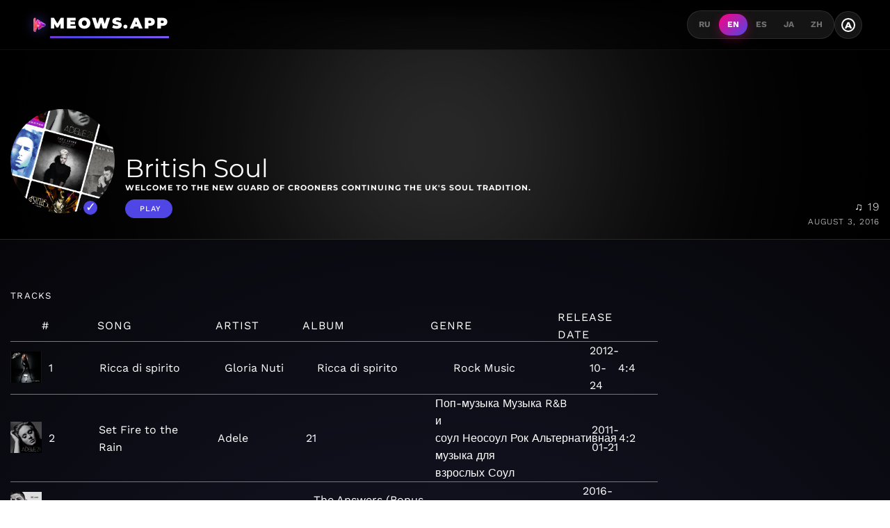

--- FILE ---
content_type: text/html;charset=UTF-8
request_url: https://meows.app/playlist/us/pl.6dc57f0b094b4c9a867cf75b2a6d4c6a
body_size: 24426
content:
<!DOCTYPE html><html lang="en" data-beasties-container><head>
  <!-- Disable Cloudflare Rocket Loader for critical scripts -->
  <meta name="ROBOTS" content="INDEX, FOLLOW">

  <!-- Google tag (gtag.js) -->
  <script async data-cfasync="false" src="https://www.googletagmanager.com/gtag/js?id=G-M6P4XKL53C"></script>
  <script data-cfasync="false">
    window.dataLayer = window.dataLayer || [];
    function gtag() {
      dataLayer.push(arguments);
    }
    gtag('js', new Date());

    gtag('config', 'G-M6P4XKL53C');
  </script>
  <meta charset="utf-8">
  <base href="/">
  <meta name="viewport" content="width=device-width, initial-scale=1.0">
  <meta http-equiv="X-UA-Compatible" content="ie=edge">

  <link rel="icon" type="image/x-icon" href="favicon.ico">
  <link rel="manifest" href="manifest.json">
  <meta name="theme-color" content="#FF0080">

  <!-- Google Fonts - Montserrat (Headings) + Work Sans (Body) -->
  <link rel="preconnect" href="https://fonts.googleapis.com">
  <link rel="preconnect" href="https://fonts.gstatic.com" crossorigin>
  <style>@font-face{font-family:'Montserrat';font-style:normal;font-weight:400;font-display:swap;src:url(https://fonts.gstatic.com/s/montserrat/v31/JTUSjIg1_i6t8kCHKm459WRhyzbi.woff2) format('woff2');unicode-range:U+0460-052F, U+1C80-1C8A, U+20B4, U+2DE0-2DFF, U+A640-A69F, U+FE2E-FE2F;}@font-face{font-family:'Montserrat';font-style:normal;font-weight:400;font-display:swap;src:url(https://fonts.gstatic.com/s/montserrat/v31/JTUSjIg1_i6t8kCHKm459W1hyzbi.woff2) format('woff2');unicode-range:U+0301, U+0400-045F, U+0490-0491, U+04B0-04B1, U+2116;}@font-face{font-family:'Montserrat';font-style:normal;font-weight:400;font-display:swap;src:url(https://fonts.gstatic.com/s/montserrat/v31/JTUSjIg1_i6t8kCHKm459WZhyzbi.woff2) format('woff2');unicode-range:U+0102-0103, U+0110-0111, U+0128-0129, U+0168-0169, U+01A0-01A1, U+01AF-01B0, U+0300-0301, U+0303-0304, U+0308-0309, U+0323, U+0329, U+1EA0-1EF9, U+20AB;}@font-face{font-family:'Montserrat';font-style:normal;font-weight:400;font-display:swap;src:url(https://fonts.gstatic.com/s/montserrat/v31/JTUSjIg1_i6t8kCHKm459Wdhyzbi.woff2) format('woff2');unicode-range:U+0100-02BA, U+02BD-02C5, U+02C7-02CC, U+02CE-02D7, U+02DD-02FF, U+0304, U+0308, U+0329, U+1D00-1DBF, U+1E00-1E9F, U+1EF2-1EFF, U+2020, U+20A0-20AB, U+20AD-20C0, U+2113, U+2C60-2C7F, U+A720-A7FF;}@font-face{font-family:'Montserrat';font-style:normal;font-weight:400;font-display:swap;src:url(https://fonts.gstatic.com/s/montserrat/v31/JTUSjIg1_i6t8kCHKm459Wlhyw.woff2) format('woff2');unicode-range:U+0000-00FF, U+0131, U+0152-0153, U+02BB-02BC, U+02C6, U+02DA, U+02DC, U+0304, U+0308, U+0329, U+2000-206F, U+20AC, U+2122, U+2191, U+2193, U+2212, U+2215, U+FEFF, U+FFFD;}@font-face{font-family:'Montserrat';font-style:normal;font-weight:500;font-display:swap;src:url(https://fonts.gstatic.com/s/montserrat/v31/JTUSjIg1_i6t8kCHKm459WRhyzbi.woff2) format('woff2');unicode-range:U+0460-052F, U+1C80-1C8A, U+20B4, U+2DE0-2DFF, U+A640-A69F, U+FE2E-FE2F;}@font-face{font-family:'Montserrat';font-style:normal;font-weight:500;font-display:swap;src:url(https://fonts.gstatic.com/s/montserrat/v31/JTUSjIg1_i6t8kCHKm459W1hyzbi.woff2) format('woff2');unicode-range:U+0301, U+0400-045F, U+0490-0491, U+04B0-04B1, U+2116;}@font-face{font-family:'Montserrat';font-style:normal;font-weight:500;font-display:swap;src:url(https://fonts.gstatic.com/s/montserrat/v31/JTUSjIg1_i6t8kCHKm459WZhyzbi.woff2) format('woff2');unicode-range:U+0102-0103, U+0110-0111, U+0128-0129, U+0168-0169, U+01A0-01A1, U+01AF-01B0, U+0300-0301, U+0303-0304, U+0308-0309, U+0323, U+0329, U+1EA0-1EF9, U+20AB;}@font-face{font-family:'Montserrat';font-style:normal;font-weight:500;font-display:swap;src:url(https://fonts.gstatic.com/s/montserrat/v31/JTUSjIg1_i6t8kCHKm459Wdhyzbi.woff2) format('woff2');unicode-range:U+0100-02BA, U+02BD-02C5, U+02C7-02CC, U+02CE-02D7, U+02DD-02FF, U+0304, U+0308, U+0329, U+1D00-1DBF, U+1E00-1E9F, U+1EF2-1EFF, U+2020, U+20A0-20AB, U+20AD-20C0, U+2113, U+2C60-2C7F, U+A720-A7FF;}@font-face{font-family:'Montserrat';font-style:normal;font-weight:500;font-display:swap;src:url(https://fonts.gstatic.com/s/montserrat/v31/JTUSjIg1_i6t8kCHKm459Wlhyw.woff2) format('woff2');unicode-range:U+0000-00FF, U+0131, U+0152-0153, U+02BB-02BC, U+02C6, U+02DA, U+02DC, U+0304, U+0308, U+0329, U+2000-206F, U+20AC, U+2122, U+2191, U+2193, U+2212, U+2215, U+FEFF, U+FFFD;}@font-face{font-family:'Montserrat';font-style:normal;font-weight:600;font-display:swap;src:url(https://fonts.gstatic.com/s/montserrat/v31/JTUSjIg1_i6t8kCHKm459WRhyzbi.woff2) format('woff2');unicode-range:U+0460-052F, U+1C80-1C8A, U+20B4, U+2DE0-2DFF, U+A640-A69F, U+FE2E-FE2F;}@font-face{font-family:'Montserrat';font-style:normal;font-weight:600;font-display:swap;src:url(https://fonts.gstatic.com/s/montserrat/v31/JTUSjIg1_i6t8kCHKm459W1hyzbi.woff2) format('woff2');unicode-range:U+0301, U+0400-045F, U+0490-0491, U+04B0-04B1, U+2116;}@font-face{font-family:'Montserrat';font-style:normal;font-weight:600;font-display:swap;src:url(https://fonts.gstatic.com/s/montserrat/v31/JTUSjIg1_i6t8kCHKm459WZhyzbi.woff2) format('woff2');unicode-range:U+0102-0103, U+0110-0111, U+0128-0129, U+0168-0169, U+01A0-01A1, U+01AF-01B0, U+0300-0301, U+0303-0304, U+0308-0309, U+0323, U+0329, U+1EA0-1EF9, U+20AB;}@font-face{font-family:'Montserrat';font-style:normal;font-weight:600;font-display:swap;src:url(https://fonts.gstatic.com/s/montserrat/v31/JTUSjIg1_i6t8kCHKm459Wdhyzbi.woff2) format('woff2');unicode-range:U+0100-02BA, U+02BD-02C5, U+02C7-02CC, U+02CE-02D7, U+02DD-02FF, U+0304, U+0308, U+0329, U+1D00-1DBF, U+1E00-1E9F, U+1EF2-1EFF, U+2020, U+20A0-20AB, U+20AD-20C0, U+2113, U+2C60-2C7F, U+A720-A7FF;}@font-face{font-family:'Montserrat';font-style:normal;font-weight:600;font-display:swap;src:url(https://fonts.gstatic.com/s/montserrat/v31/JTUSjIg1_i6t8kCHKm459Wlhyw.woff2) format('woff2');unicode-range:U+0000-00FF, U+0131, U+0152-0153, U+02BB-02BC, U+02C6, U+02DA, U+02DC, U+0304, U+0308, U+0329, U+2000-206F, U+20AC, U+2122, U+2191, U+2193, U+2212, U+2215, U+FEFF, U+FFFD;}@font-face{font-family:'Montserrat';font-style:normal;font-weight:700;font-display:swap;src:url(https://fonts.gstatic.com/s/montserrat/v31/JTUSjIg1_i6t8kCHKm459WRhyzbi.woff2) format('woff2');unicode-range:U+0460-052F, U+1C80-1C8A, U+20B4, U+2DE0-2DFF, U+A640-A69F, U+FE2E-FE2F;}@font-face{font-family:'Montserrat';font-style:normal;font-weight:700;font-display:swap;src:url(https://fonts.gstatic.com/s/montserrat/v31/JTUSjIg1_i6t8kCHKm459W1hyzbi.woff2) format('woff2');unicode-range:U+0301, U+0400-045F, U+0490-0491, U+04B0-04B1, U+2116;}@font-face{font-family:'Montserrat';font-style:normal;font-weight:700;font-display:swap;src:url(https://fonts.gstatic.com/s/montserrat/v31/JTUSjIg1_i6t8kCHKm459WZhyzbi.woff2) format('woff2');unicode-range:U+0102-0103, U+0110-0111, U+0128-0129, U+0168-0169, U+01A0-01A1, U+01AF-01B0, U+0300-0301, U+0303-0304, U+0308-0309, U+0323, U+0329, U+1EA0-1EF9, U+20AB;}@font-face{font-family:'Montserrat';font-style:normal;font-weight:700;font-display:swap;src:url(https://fonts.gstatic.com/s/montserrat/v31/JTUSjIg1_i6t8kCHKm459Wdhyzbi.woff2) format('woff2');unicode-range:U+0100-02BA, U+02BD-02C5, U+02C7-02CC, U+02CE-02D7, U+02DD-02FF, U+0304, U+0308, U+0329, U+1D00-1DBF, U+1E00-1E9F, U+1EF2-1EFF, U+2020, U+20A0-20AB, U+20AD-20C0, U+2113, U+2C60-2C7F, U+A720-A7FF;}@font-face{font-family:'Montserrat';font-style:normal;font-weight:700;font-display:swap;src:url(https://fonts.gstatic.com/s/montserrat/v31/JTUSjIg1_i6t8kCHKm459Wlhyw.woff2) format('woff2');unicode-range:U+0000-00FF, U+0131, U+0152-0153, U+02BB-02BC, U+02C6, U+02DA, U+02DC, U+0304, U+0308, U+0329, U+2000-206F, U+20AC, U+2122, U+2191, U+2193, U+2212, U+2215, U+FEFF, U+FFFD;}@font-face{font-family:'Montserrat';font-style:normal;font-weight:800;font-display:swap;src:url(https://fonts.gstatic.com/s/montserrat/v31/JTUSjIg1_i6t8kCHKm459WRhyzbi.woff2) format('woff2');unicode-range:U+0460-052F, U+1C80-1C8A, U+20B4, U+2DE0-2DFF, U+A640-A69F, U+FE2E-FE2F;}@font-face{font-family:'Montserrat';font-style:normal;font-weight:800;font-display:swap;src:url(https://fonts.gstatic.com/s/montserrat/v31/JTUSjIg1_i6t8kCHKm459W1hyzbi.woff2) format('woff2');unicode-range:U+0301, U+0400-045F, U+0490-0491, U+04B0-04B1, U+2116;}@font-face{font-family:'Montserrat';font-style:normal;font-weight:800;font-display:swap;src:url(https://fonts.gstatic.com/s/montserrat/v31/JTUSjIg1_i6t8kCHKm459WZhyzbi.woff2) format('woff2');unicode-range:U+0102-0103, U+0110-0111, U+0128-0129, U+0168-0169, U+01A0-01A1, U+01AF-01B0, U+0300-0301, U+0303-0304, U+0308-0309, U+0323, U+0329, U+1EA0-1EF9, U+20AB;}@font-face{font-family:'Montserrat';font-style:normal;font-weight:800;font-display:swap;src:url(https://fonts.gstatic.com/s/montserrat/v31/JTUSjIg1_i6t8kCHKm459Wdhyzbi.woff2) format('woff2');unicode-range:U+0100-02BA, U+02BD-02C5, U+02C7-02CC, U+02CE-02D7, U+02DD-02FF, U+0304, U+0308, U+0329, U+1D00-1DBF, U+1E00-1E9F, U+1EF2-1EFF, U+2020, U+20A0-20AB, U+20AD-20C0, U+2113, U+2C60-2C7F, U+A720-A7FF;}@font-face{font-family:'Montserrat';font-style:normal;font-weight:800;font-display:swap;src:url(https://fonts.gstatic.com/s/montserrat/v31/JTUSjIg1_i6t8kCHKm459Wlhyw.woff2) format('woff2');unicode-range:U+0000-00FF, U+0131, U+0152-0153, U+02BB-02BC, U+02C6, U+02DA, U+02DC, U+0304, U+0308, U+0329, U+2000-206F, U+20AC, U+2122, U+2191, U+2193, U+2212, U+2215, U+FEFF, U+FFFD;}@font-face{font-family:'Montserrat';font-style:normal;font-weight:900;font-display:swap;src:url(https://fonts.gstatic.com/s/montserrat/v31/JTUSjIg1_i6t8kCHKm459WRhyzbi.woff2) format('woff2');unicode-range:U+0460-052F, U+1C80-1C8A, U+20B4, U+2DE0-2DFF, U+A640-A69F, U+FE2E-FE2F;}@font-face{font-family:'Montserrat';font-style:normal;font-weight:900;font-display:swap;src:url(https://fonts.gstatic.com/s/montserrat/v31/JTUSjIg1_i6t8kCHKm459W1hyzbi.woff2) format('woff2');unicode-range:U+0301, U+0400-045F, U+0490-0491, U+04B0-04B1, U+2116;}@font-face{font-family:'Montserrat';font-style:normal;font-weight:900;font-display:swap;src:url(https://fonts.gstatic.com/s/montserrat/v31/JTUSjIg1_i6t8kCHKm459WZhyzbi.woff2) format('woff2');unicode-range:U+0102-0103, U+0110-0111, U+0128-0129, U+0168-0169, U+01A0-01A1, U+01AF-01B0, U+0300-0301, U+0303-0304, U+0308-0309, U+0323, U+0329, U+1EA0-1EF9, U+20AB;}@font-face{font-family:'Montserrat';font-style:normal;font-weight:900;font-display:swap;src:url(https://fonts.gstatic.com/s/montserrat/v31/JTUSjIg1_i6t8kCHKm459Wdhyzbi.woff2) format('woff2');unicode-range:U+0100-02BA, U+02BD-02C5, U+02C7-02CC, U+02CE-02D7, U+02DD-02FF, U+0304, U+0308, U+0329, U+1D00-1DBF, U+1E00-1E9F, U+1EF2-1EFF, U+2020, U+20A0-20AB, U+20AD-20C0, U+2113, U+2C60-2C7F, U+A720-A7FF;}@font-face{font-family:'Montserrat';font-style:normal;font-weight:900;font-display:swap;src:url(https://fonts.gstatic.com/s/montserrat/v31/JTUSjIg1_i6t8kCHKm459Wlhyw.woff2) format('woff2');unicode-range:U+0000-00FF, U+0131, U+0152-0153, U+02BB-02BC, U+02C6, U+02DA, U+02DC, U+0304, U+0308, U+0329, U+2000-206F, U+20AC, U+2122, U+2191, U+2193, U+2212, U+2215, U+FEFF, U+FFFD;}@font-face{font-family:'Work Sans';font-style:normal;font-weight:300;font-display:swap;src:url(https://fonts.gstatic.com/s/worksans/v24/QGYsz_wNahGAdqQ43Rh_c6Dpp_k.woff2) format('woff2');unicode-range:U+0102-0103, U+0110-0111, U+0128-0129, U+0168-0169, U+01A0-01A1, U+01AF-01B0, U+0300-0301, U+0303-0304, U+0308-0309, U+0323, U+0329, U+1EA0-1EF9, U+20AB;}@font-face{font-family:'Work Sans';font-style:normal;font-weight:300;font-display:swap;src:url(https://fonts.gstatic.com/s/worksans/v24/QGYsz_wNahGAdqQ43Rh_cqDpp_k.woff2) format('woff2');unicode-range:U+0100-02BA, U+02BD-02C5, U+02C7-02CC, U+02CE-02D7, U+02DD-02FF, U+0304, U+0308, U+0329, U+1D00-1DBF, U+1E00-1E9F, U+1EF2-1EFF, U+2020, U+20A0-20AB, U+20AD-20C0, U+2113, U+2C60-2C7F, U+A720-A7FF;}@font-face{font-family:'Work Sans';font-style:normal;font-weight:300;font-display:swap;src:url(https://fonts.gstatic.com/s/worksans/v24/QGYsz_wNahGAdqQ43Rh_fKDp.woff2) format('woff2');unicode-range:U+0000-00FF, U+0131, U+0152-0153, U+02BB-02BC, U+02C6, U+02DA, U+02DC, U+0304, U+0308, U+0329, U+2000-206F, U+20AC, U+2122, U+2191, U+2193, U+2212, U+2215, U+FEFF, U+FFFD;}@font-face{font-family:'Work Sans';font-style:normal;font-weight:400;font-display:swap;src:url(https://fonts.gstatic.com/s/worksans/v24/QGYsz_wNahGAdqQ43Rh_c6Dpp_k.woff2) format('woff2');unicode-range:U+0102-0103, U+0110-0111, U+0128-0129, U+0168-0169, U+01A0-01A1, U+01AF-01B0, U+0300-0301, U+0303-0304, U+0308-0309, U+0323, U+0329, U+1EA0-1EF9, U+20AB;}@font-face{font-family:'Work Sans';font-style:normal;font-weight:400;font-display:swap;src:url(https://fonts.gstatic.com/s/worksans/v24/QGYsz_wNahGAdqQ43Rh_cqDpp_k.woff2) format('woff2');unicode-range:U+0100-02BA, U+02BD-02C5, U+02C7-02CC, U+02CE-02D7, U+02DD-02FF, U+0304, U+0308, U+0329, U+1D00-1DBF, U+1E00-1E9F, U+1EF2-1EFF, U+2020, U+20A0-20AB, U+20AD-20C0, U+2113, U+2C60-2C7F, U+A720-A7FF;}@font-face{font-family:'Work Sans';font-style:normal;font-weight:400;font-display:swap;src:url(https://fonts.gstatic.com/s/worksans/v24/QGYsz_wNahGAdqQ43Rh_fKDp.woff2) format('woff2');unicode-range:U+0000-00FF, U+0131, U+0152-0153, U+02BB-02BC, U+02C6, U+02DA, U+02DC, U+0304, U+0308, U+0329, U+2000-206F, U+20AC, U+2122, U+2191, U+2193, U+2212, U+2215, U+FEFF, U+FFFD;}@font-face{font-family:'Work Sans';font-style:normal;font-weight:500;font-display:swap;src:url(https://fonts.gstatic.com/s/worksans/v24/QGYsz_wNahGAdqQ43Rh_c6Dpp_k.woff2) format('woff2');unicode-range:U+0102-0103, U+0110-0111, U+0128-0129, U+0168-0169, U+01A0-01A1, U+01AF-01B0, U+0300-0301, U+0303-0304, U+0308-0309, U+0323, U+0329, U+1EA0-1EF9, U+20AB;}@font-face{font-family:'Work Sans';font-style:normal;font-weight:500;font-display:swap;src:url(https://fonts.gstatic.com/s/worksans/v24/QGYsz_wNahGAdqQ43Rh_cqDpp_k.woff2) format('woff2');unicode-range:U+0100-02BA, U+02BD-02C5, U+02C7-02CC, U+02CE-02D7, U+02DD-02FF, U+0304, U+0308, U+0329, U+1D00-1DBF, U+1E00-1E9F, U+1EF2-1EFF, U+2020, U+20A0-20AB, U+20AD-20C0, U+2113, U+2C60-2C7F, U+A720-A7FF;}@font-face{font-family:'Work Sans';font-style:normal;font-weight:500;font-display:swap;src:url(https://fonts.gstatic.com/s/worksans/v24/QGYsz_wNahGAdqQ43Rh_fKDp.woff2) format('woff2');unicode-range:U+0000-00FF, U+0131, U+0152-0153, U+02BB-02BC, U+02C6, U+02DA, U+02DC, U+0304, U+0308, U+0329, U+2000-206F, U+20AC, U+2122, U+2191, U+2193, U+2212, U+2215, U+FEFF, U+FFFD;}@font-face{font-family:'Work Sans';font-style:normal;font-weight:600;font-display:swap;src:url(https://fonts.gstatic.com/s/worksans/v24/QGYsz_wNahGAdqQ43Rh_c6Dpp_k.woff2) format('woff2');unicode-range:U+0102-0103, U+0110-0111, U+0128-0129, U+0168-0169, U+01A0-01A1, U+01AF-01B0, U+0300-0301, U+0303-0304, U+0308-0309, U+0323, U+0329, U+1EA0-1EF9, U+20AB;}@font-face{font-family:'Work Sans';font-style:normal;font-weight:600;font-display:swap;src:url(https://fonts.gstatic.com/s/worksans/v24/QGYsz_wNahGAdqQ43Rh_cqDpp_k.woff2) format('woff2');unicode-range:U+0100-02BA, U+02BD-02C5, U+02C7-02CC, U+02CE-02D7, U+02DD-02FF, U+0304, U+0308, U+0329, U+1D00-1DBF, U+1E00-1E9F, U+1EF2-1EFF, U+2020, U+20A0-20AB, U+20AD-20C0, U+2113, U+2C60-2C7F, U+A720-A7FF;}@font-face{font-family:'Work Sans';font-style:normal;font-weight:600;font-display:swap;src:url(https://fonts.gstatic.com/s/worksans/v24/QGYsz_wNahGAdqQ43Rh_fKDp.woff2) format('woff2');unicode-range:U+0000-00FF, U+0131, U+0152-0153, U+02BB-02BC, U+02C6, U+02DA, U+02DC, U+0304, U+0308, U+0329, U+2000-206F, U+20AC, U+2122, U+2191, U+2193, U+2212, U+2215, U+FEFF, U+FFFD;}@font-face{font-family:'Work Sans';font-style:normal;font-weight:700;font-display:swap;src:url(https://fonts.gstatic.com/s/worksans/v24/QGYsz_wNahGAdqQ43Rh_c6Dpp_k.woff2) format('woff2');unicode-range:U+0102-0103, U+0110-0111, U+0128-0129, U+0168-0169, U+01A0-01A1, U+01AF-01B0, U+0300-0301, U+0303-0304, U+0308-0309, U+0323, U+0329, U+1EA0-1EF9, U+20AB;}@font-face{font-family:'Work Sans';font-style:normal;font-weight:700;font-display:swap;src:url(https://fonts.gstatic.com/s/worksans/v24/QGYsz_wNahGAdqQ43Rh_cqDpp_k.woff2) format('woff2');unicode-range:U+0100-02BA, U+02BD-02C5, U+02C7-02CC, U+02CE-02D7, U+02DD-02FF, U+0304, U+0308, U+0329, U+1D00-1DBF, U+1E00-1E9F, U+1EF2-1EFF, U+2020, U+20A0-20AB, U+20AD-20C0, U+2113, U+2C60-2C7F, U+A720-A7FF;}@font-face{font-family:'Work Sans';font-style:normal;font-weight:700;font-display:swap;src:url(https://fonts.gstatic.com/s/worksans/v24/QGYsz_wNahGAdqQ43Rh_fKDp.woff2) format('woff2');unicode-range:U+0000-00FF, U+0131, U+0152-0153, U+02BB-02BC, U+02C6, U+02DA, U+02DC, U+0304, U+0308, U+0329, U+2000-206F, U+20AC, U+2122, U+2191, U+2193, U+2212, U+2215, U+FEFF, U+FFFD;}</style>

  <!-- Facebook Pixel Code -->
  <script data-cfasync="false">
    !(function (f, b, e, v, n, t, s) {
      if (f.fbq) return;
      n = f.fbq = function () {
        n.callMethod ? n.callMethod.apply(n, arguments) : n.queue.push(arguments);
      };
      if (!f._fbq) f._fbq = n;
      n.push = n;
      n.loaded = !0;
      n.version = '2.0';
      n.queue = [];
      t = b.createElement(e);
      t.async = !0;
      t.src = v;
      s = b.getElementsByTagName(e)[0];
      s.parentNode.insertBefore(t, s);
    })(window, document, 'script', 'https://connect.facebook.net/en_US/fbevents.js');
    fbq('init', '483460009013355');
    fbq('track', 'PageView');
  </script>
  <!-- End Facebook Pixel Code -->
<style>@-webkit-keyframes moveInLeft{0%{opacity:0;-webkit-transform:translateX(-10rem);transform:translate(-10rem)}80%{-webkit-transform:translateX(1rem);transform:translate(1rem)}to{opacity:1;-webkit-transform:translate(0);transform:translate(0)}}@-webkit-keyframes moveInRight{0%{opacity:0;-webkit-transform:translateX(10rem);transform:translate(10rem)}80%{-webkit-transform:translateX(-1rem);transform:translate(-1rem)}to{opacity:1;-webkit-transform:translate(0);transform:translate(0)}}@-webkit-keyframes moveInBottom{0%{opacity:0;-webkit-transform:translateY(3rem);transform:translateY(3rem)}to{opacity:1;-webkit-transform:translate(0);transform:translate(0)}}*{margin:0;padding:0;box-sizing:border-box}html{font-size:62.5%}@media only screen and (max-width: 75em){html{font-size:56.25%}}@media only screen and (max-width: 56.25em){html{font-size:50%}}@media only screen and (min-width: 112.5em){html{font-size:75%}}body{font-family:Work Sans,-apple-system,BlinkMacSystemFont,sans-serif;font-weight:400;line-height:1.6;font-size:1.6rem;background:radial-gradient(circle at 50% 50%,#1a1a2e,#000);color:#fff;min-height:100vh;-webkit-font-smoothing:antialiased;transition:background .3s,color .3s}h1,h2{font-family:Montserrat,sans-serif;font-weight:700;line-height:1.2}a{text-decoration:none;color:inherit}ul{list-style:none}body{font-family:Work Sans,sans-serif}h1,h2{font-family:Montserrat,sans-serif}footer,section{display:block}a{background:transparent}a:active,a:hover{outline:0}h1{font-size:1.6rem;margin:.67em 0}img{border:0}svg:not(:root){overflow:hidden}button{color:inherit;font:inherit;margin:0}button{overflow:visible}button{text-transform:none}button{-webkit-appearance:button;cursor:pointer}button::-moz-focus-inner{border:0;padding:0}@media print{*{text-shadow:none!important;color:#000!important;background:transparent!important;box-shadow:none!important}a,a:visited{text-decoration:underline}a[href]:after{content:" (" attr(href) ")"}img{page-break-inside:avoid}img{max-width:100%!important}p,h2{orphans:3;widows:3}h2{page-break-after:avoid}.label{border:1px solid #000000}}.icon{display:inline-block;width:32px;height:32px;-webkit-mask:url(/assets/img/sprite.svg) no-repeat 100% 100%;mask:url(/assets/img/sprite.svg) no-repeat 100% 100%}.icon:not(.white):not(.black){background-color:#777}.icon:not(.white):not(.black):hover{background-color:#c8c8c8}.icon.white{background-color:#fff}.icon.white:hover{background-color:#777}.meows-earth{-webkit-mask-position:-240px -84px;mask-position:-240px -84px}html{--mat-app-background-color: #fcf8fd;--mat-app-text-color: #1b1b1f;--mat-app-elevation-shadow-level-0: 0px 0px 0px 0px rgba(0, 0, 0, .2), 0px 0px 0px 0px rgba(0, 0, 0, .14), 0px 0px 0px 0px rgba(0, 0, 0, .12);--mat-app-elevation-shadow-level-1: 0px 2px 1px -1px rgba(0, 0, 0, .2), 0px 1px 1px 0px rgba(0, 0, 0, .14), 0px 1px 3px 0px rgba(0, 0, 0, .12);--mat-app-elevation-shadow-level-2: 0px 3px 1px -2px rgba(0, 0, 0, .2), 0px 2px 2px 0px rgba(0, 0, 0, .14), 0px 1px 5px 0px rgba(0, 0, 0, .12);--mat-app-elevation-shadow-level-3: 0px 3px 3px -2px rgba(0, 0, 0, .2), 0px 3px 4px 0px rgba(0, 0, 0, .14), 0px 1px 8px 0px rgba(0, 0, 0, .12);--mat-app-elevation-shadow-level-4: 0px 2px 4px -1px rgba(0, 0, 0, .2), 0px 4px 5px 0px rgba(0, 0, 0, .14), 0px 1px 10px 0px rgba(0, 0, 0, .12);--mat-app-elevation-shadow-level-5: 0px 3px 5px -1px rgba(0, 0, 0, .2), 0px 5px 8px 0px rgba(0, 0, 0, .14), 0px 1px 14px 0px rgba(0, 0, 0, .12);--mat-app-elevation-shadow-level-6: 0px 3px 5px -1px rgba(0, 0, 0, .2), 0px 6px 10px 0px rgba(0, 0, 0, .14), 0px 1px 18px 0px rgba(0, 0, 0, .12);--mat-app-elevation-shadow-level-7: 0px 4px 5px -2px rgba(0, 0, 0, .2), 0px 7px 10px 1px rgba(0, 0, 0, .14), 0px 2px 16px 1px rgba(0, 0, 0, .12);--mat-app-elevation-shadow-level-8: 0px 5px 5px -3px rgba(0, 0, 0, .2), 0px 8px 10px 1px rgba(0, 0, 0, .14), 0px 3px 14px 2px rgba(0, 0, 0, .12);--mat-app-elevation-shadow-level-9: 0px 5px 6px -3px rgba(0, 0, 0, .2), 0px 9px 12px 1px rgba(0, 0, 0, .14), 0px 3px 16px 2px rgba(0, 0, 0, .12);--mat-app-elevation-shadow-level-10: 0px 6px 6px -3px rgba(0, 0, 0, .2), 0px 10px 14px 1px rgba(0, 0, 0, .14), 0px 4px 18px 3px rgba(0, 0, 0, .12);--mat-app-elevation-shadow-level-11: 0px 6px 7px -4px rgba(0, 0, 0, .2), 0px 11px 15px 1px rgba(0, 0, 0, .14), 0px 4px 20px 3px rgba(0, 0, 0, .12);--mat-app-elevation-shadow-level-12: 0px 7px 8px -4px rgba(0, 0, 0, .2), 0px 12px 17px 2px rgba(0, 0, 0, .14), 0px 5px 22px 4px rgba(0, 0, 0, .12);--mat-app-elevation-shadow-level-13: 0px 7px 8px -4px rgba(0, 0, 0, .2), 0px 13px 19px 2px rgba(0, 0, 0, .14), 0px 5px 24px 4px rgba(0, 0, 0, .12);--mat-app-elevation-shadow-level-14: 0px 7px 9px -4px rgba(0, 0, 0, .2), 0px 14px 21px 2px rgba(0, 0, 0, .14), 0px 5px 26px 4px rgba(0, 0, 0, .12);--mat-app-elevation-shadow-level-15: 0px 8px 9px -5px rgba(0, 0, 0, .2), 0px 15px 22px 2px rgba(0, 0, 0, .14), 0px 6px 28px 5px rgba(0, 0, 0, .12);--mat-app-elevation-shadow-level-16: 0px 8px 10px -5px rgba(0, 0, 0, .2), 0px 16px 24px 2px rgba(0, 0, 0, .14), 0px 6px 30px 5px rgba(0, 0, 0, .12);--mat-app-elevation-shadow-level-17: 0px 8px 11px -5px rgba(0, 0, 0, .2), 0px 17px 26px 2px rgba(0, 0, 0, .14), 0px 6px 32px 5px rgba(0, 0, 0, .12);--mat-app-elevation-shadow-level-18: 0px 9px 11px -5px rgba(0, 0, 0, .2), 0px 18px 28px 2px rgba(0, 0, 0, .14), 0px 7px 34px 6px rgba(0, 0, 0, .12);--mat-app-elevation-shadow-level-19: 0px 9px 12px -6px rgba(0, 0, 0, .2), 0px 19px 29px 2px rgba(0, 0, 0, .14), 0px 7px 36px 6px rgba(0, 0, 0, .12);--mat-app-elevation-shadow-level-20: 0px 10px 13px -6px rgba(0, 0, 0, .2), 0px 20px 31px 3px rgba(0, 0, 0, .14), 0px 8px 38px 7px rgba(0, 0, 0, .12);--mat-app-elevation-shadow-level-21: 0px 10px 13px -6px rgba(0, 0, 0, .2), 0px 21px 33px 3px rgba(0, 0, 0, .14), 0px 8px 40px 7px rgba(0, 0, 0, .12);--mat-app-elevation-shadow-level-22: 0px 10px 14px -6px rgba(0, 0, 0, .2), 0px 22px 35px 3px rgba(0, 0, 0, .14), 0px 8px 42px 7px rgba(0, 0, 0, .12);--mat-app-elevation-shadow-level-23: 0px 11px 14px -7px rgba(0, 0, 0, .2), 0px 23px 36px 3px rgba(0, 0, 0, .14), 0px 9px 44px 8px rgba(0, 0, 0, .12);--mat-app-elevation-shadow-level-24: 0px 11px 15px -7px rgba(0, 0, 0, .2), 0px 24px 38px 3px rgba(0, 0, 0, .14), 0px 9px 46px 8px rgba(0, 0, 0, .12)}html{--mat-ripple-color: color-mix(in srgb, #1b1b1f 10%, transparent)}html{--mat-option-focus-state-layer-color: color-mix(in srgb, #1b1b1f 12%, transparent);--mat-option-hover-state-layer-color: color-mix(in srgb, #1b1b1f 8%, transparent);--mat-option-label-text-color: #1b1b1f;--mat-option-selected-state-label-text-color: #444559;--mat-option-selected-state-layer-color: #e1e0f9}html{--mat-optgroup-label-text-color: #46464f}html{--mat-pseudo-checkbox-full-disabled-selected-checkmark-color: #fcf8fd;--mat-pseudo-checkbox-full-disabled-selected-icon-color: color-mix(in srgb, #1b1b1f 38%, transparent);--mat-pseudo-checkbox-full-disabled-unselected-icon-color: color-mix(in srgb, #1b1b1f 38%, transparent);--mat-pseudo-checkbox-full-selected-checkmark-color: #ffffff;--mat-pseudo-checkbox-full-selected-icon-color: #343dff;--mat-pseudo-checkbox-full-unselected-icon-color: #46464f;--mat-pseudo-checkbox-minimal-disabled-selected-checkmark-color: color-mix(in srgb, #1b1b1f 38%, transparent);--mat-pseudo-checkbox-minimal-selected-checkmark-color: #343dff}html{--mat-option-label-text-size: 1rem;--mat-option-label-text-weight: 400;--mat-option-label-text-font: Roboto, sans-serif;--mat-option-label-text-line-height: 1.25rem;--mat-option-label-text-tracking: .006rem}html{--mat-optgroup-label-text-font: Roboto, sans-serif;--mat-optgroup-label-text-line-height: 1.25rem;--mat-optgroup-label-text-size: .875rem;--mat-optgroup-label-text-tracking: .006rem;--mat-optgroup-label-text-weight: 500}html{--mat-card-elevated-container-shape: 12px;--mat-card-filled-container-shape: 12px;--mat-card-outlined-container-shape: 12px;--mat-card-outlined-outline-width: 1px}html{--mat-card-elevated-container-color: #f6f2f7;--mat-card-elevated-container-elevation: 0px 2px 1px -1px rgba(0, 0, 0, .2), 0px 1px 1px 0px rgba(0, 0, 0, .14), 0px 1px 3px 0px rgba(0, 0, 0, .12);--mat-card-filled-container-color: #e5e1e6;--mat-card-filled-container-elevation: 0px 0px 0px 0px rgba(0, 0, 0, .2), 0px 0px 0px 0px rgba(0, 0, 0, .14), 0px 0px 0px 0px rgba(0, 0, 0, .12);--mat-card-outlined-container-color: #fcf8fd;--mat-card-outlined-container-elevation: 0px 0px 0px 0px rgba(0, 0, 0, .2), 0px 0px 0px 0px rgba(0, 0, 0, .14), 0px 0px 0px 0px rgba(0, 0, 0, .12);--mat-card-outlined-outline-color: #c7c5d0;--mat-card-subtitle-text-color: #1b1b1f}html{--mat-card-subtitle-text-font: Roboto, sans-serif;--mat-card-subtitle-text-line-height: 1.5rem;--mat-card-subtitle-text-size: 1rem;--mat-card-subtitle-text-tracking: .009rem;--mat-card-subtitle-text-weight: 500;--mat-card-title-text-font: Roboto, sans-serif;--mat-card-title-text-line-height: 1.75rem;--mat-card-title-text-size: 1.375rem;--mat-card-title-text-tracking: 0;--mat-card-title-text-weight: 400}html{--mat-progress-bar-active-indicator-height: 4px;--mat-progress-bar-track-height: 4px;--mat-progress-bar-track-shape: 0}html{--mat-progress-bar-active-indicator-color: #343dff;--mat-progress-bar-track-color: #e4e1ec}html{--mat-tooltip-container-color: #303034;--mat-tooltip-container-shape: 4px;--mat-tooltip-supporting-text-color: #f3eff4}html{--mat-tooltip-supporting-text-font: Roboto, sans-serif;--mat-tooltip-supporting-text-line-height: 1rem;--mat-tooltip-supporting-text-size: .75rem;--mat-tooltip-supporting-text-tracking: .025rem;--mat-tooltip-supporting-text-weight: 400}html{--mat-form-field-filled-active-indicator-height: 1px;--mat-form-field-filled-focus-active-indicator-height: 2px;--mat-form-field-filled-container-shape: 4px;--mat-form-field-outlined-outline-width: 1px;--mat-form-field-outlined-focus-outline-width: 2px;--mat-form-field-outlined-container-shape: 4px}html{--mat-form-field-disabled-input-text-placeholder-color: color-mix(in srgb, #1b1b1f 38%, transparent);--mat-form-field-disabled-leading-icon-color: color-mix(in srgb, #1b1b1f 38%, transparent);--mat-form-field-disabled-select-arrow-color: color-mix(in srgb, #1b1b1f 38%, transparent);--mat-form-field-disabled-trailing-icon-color: color-mix(in srgb, #1b1b1f 38%, transparent);--mat-form-field-enabled-select-arrow-color: #46464f;--mat-form-field-error-focus-trailing-icon-color: #ba1a1a;--mat-form-field-error-hover-trailing-icon-color: #93000a;--mat-form-field-error-text-color: #ba1a1a;--mat-form-field-error-trailing-icon-color: #ba1a1a;--mat-form-field-filled-active-indicator-color: #46464f;--mat-form-field-filled-caret-color: #343dff;--mat-form-field-filled-container-color: #e4e1ec;--mat-form-field-filled-disabled-active-indicator-color: color-mix(in srgb, #1b1b1f 38%, transparent);--mat-form-field-filled-disabled-container-color: color-mix(in srgb, #1b1b1f 4%, transparent);--mat-form-field-filled-disabled-input-text-color: color-mix(in srgb, #1b1b1f 38%, transparent);--mat-form-field-filled-disabled-label-text-color: color-mix(in srgb, #1b1b1f 38%, transparent);--mat-form-field-filled-error-active-indicator-color: #ba1a1a;--mat-form-field-filled-error-caret-color: #ba1a1a;--mat-form-field-filled-error-focus-active-indicator-color: #ba1a1a;--mat-form-field-filled-error-focus-label-text-color: #ba1a1a;--mat-form-field-filled-error-hover-active-indicator-color: #93000a;--mat-form-field-filled-error-hover-label-text-color: #93000a;--mat-form-field-filled-error-label-text-color: #ba1a1a;--mat-form-field-filled-focus-active-indicator-color: #343dff;--mat-form-field-filled-focus-label-text-color: #343dff;--mat-form-field-filled-hover-active-indicator-color: #1b1b1f;--mat-form-field-filled-hover-label-text-color: #46464f;--mat-form-field-filled-input-text-color: #1b1b1f;--mat-form-field-filled-input-text-placeholder-color: #46464f;--mat-form-field-filled-label-text-color: #46464f;--mat-form-field-focus-select-arrow-color: #343dff;--mat-form-field-focus-state-layer-opacity: 0;--mat-form-field-hover-state-layer-opacity: .08;--mat-form-field-leading-icon-color: #46464f;--mat-form-field-outlined-caret-color: #343dff;--mat-form-field-outlined-disabled-input-text-color: color-mix(in srgb, #1b1b1f 38%, transparent);--mat-form-field-outlined-disabled-label-text-color: color-mix(in srgb, #1b1b1f 38%, transparent);--mat-form-field-outlined-disabled-outline-color: color-mix(in srgb, #1b1b1f 12%, transparent);--mat-form-field-outlined-error-caret-color: #ba1a1a;--mat-form-field-outlined-error-focus-label-text-color: #ba1a1a;--mat-form-field-outlined-error-focus-outline-color: #ba1a1a;--mat-form-field-outlined-error-hover-label-text-color: #93000a;--mat-form-field-outlined-error-hover-outline-color: #93000a;--mat-form-field-outlined-error-label-text-color: #ba1a1a;--mat-form-field-outlined-error-outline-color: #ba1a1a;--mat-form-field-outlined-focus-label-text-color: #343dff;--mat-form-field-outlined-focus-outline-color: #343dff;--mat-form-field-outlined-hover-label-text-color: #1b1b1f;--mat-form-field-outlined-hover-outline-color: #1b1b1f;--mat-form-field-outlined-input-text-color: #1b1b1f;--mat-form-field-outlined-input-text-placeholder-color: #46464f;--mat-form-field-outlined-label-text-color: #46464f;--mat-form-field-outlined-outline-color: #777680;--mat-form-field-select-disabled-option-text-color: color-mix(in srgb, #1b1b1f 38%, transparent);--mat-form-field-select-option-text-color: #1b1b1f;--mat-form-field-state-layer-color: #1b1b1f;--mat-form-field-trailing-icon-color: #46464f}html{--mat-form-field-container-height: 56px;--mat-form-field-filled-label-display: block;--mat-form-field-container-vertical-padding: 16px;--mat-form-field-filled-with-label-container-padding-top: 24px;--mat-form-field-filled-with-label-container-padding-bottom: 8px}html{--mat-form-field-container-text-font: Roboto, sans-serif;--mat-form-field-container-text-line-height: 1.5rem;--mat-form-field-container-text-size: 1rem;--mat-form-field-container-text-tracking: .031rem;--mat-form-field-container-text-weight: 400;--mat-form-field-subscript-text-font: Roboto, sans-serif;--mat-form-field-subscript-text-line-height: 1rem;--mat-form-field-subscript-text-size: .75rem;--mat-form-field-subscript-text-tracking: .025rem;--mat-form-field-subscript-text-weight: 400;--mat-form-field-outlined-label-text-font: Roboto, sans-serif;--mat-form-field-outlined-label-text-size: 1rem;--mat-form-field-outlined-label-text-tracking: .031rem;--mat-form-field-outlined-label-text-weight: 400;--mat-form-field-filled-label-text-font: Roboto, sans-serif;--mat-form-field-filled-label-text-size: 1rem;--mat-form-field-filled-label-text-tracking: .031rem;--mat-form-field-filled-label-text-weight: 400}html{--mat-select-container-elevation-shadow: 0px 3px 1px -2px rgba(0, 0, 0, .2), 0px 2px 2px 0px rgba(0, 0, 0, .14), 0px 1px 5px 0px rgba(0, 0, 0, .12)}html{--mat-select-panel-background-color: #f0edf1;--mat-select-enabled-trigger-text-color: #1b1b1f;--mat-select-disabled-trigger-text-color: color-mix(in srgb, #1b1b1f 38%, transparent);--mat-select-placeholder-text-color: #46464f;--mat-select-enabled-arrow-color: #46464f;--mat-select-disabled-arrow-color: color-mix(in srgb, #1b1b1f 38%, transparent);--mat-select-focused-arrow-color: #343dff;--mat-select-invalid-arrow-color: #ba1a1a}html{--mat-select-arrow-transform: translateY(-8px)}html{--mat-select-trigger-text-font: Roboto, sans-serif;--mat-select-trigger-text-line-height: 1.5rem;--mat-select-trigger-text-size: 1rem;--mat-select-trigger-text-tracking: .031rem;--mat-select-trigger-text-weight: 400}html{--mat-autocomplete-container-shape: 4px;--mat-autocomplete-container-elevation-shadow: 0px 3px 1px -2px rgba(0, 0, 0, .2), 0px 2px 2px 0px rgba(0, 0, 0, .14), 0px 1px 5px 0px rgba(0, 0, 0, .12)}html{--mat-autocomplete-background-color: #f0edf1}html{--mat-dialog-actions-alignment: flex-end;--mat-dialog-actions-padding: 16px 24px;--mat-dialog-container-elevation-shadow: none;--mat-dialog-container-max-width: 560px;--mat-dialog-container-min-width: 280px;--mat-dialog-container-shape: 28px;--mat-dialog-container-small-max-width: calc(100vw - 32px) ;--mat-dialog-content-padding: 20px 24px;--mat-dialog-headline-padding: 6px 24px 13px;--mat-dialog-with-actions-content-padding: 20px 24px 0}html{--mat-dialog-container-color: #fcf8fd;--mat-dialog-subhead-color: #1b1b1f;--mat-dialog-supporting-text-color: #46464f}html{--mat-dialog-subhead-font: Roboto, sans-serif;--mat-dialog-subhead-line-height: 2rem;--mat-dialog-subhead-size: 1.5rem;--mat-dialog-subhead-tracking: 0;--mat-dialog-subhead-weight: 400;--mat-dialog-supporting-text-font: Roboto, sans-serif;--mat-dialog-supporting-text-line-height: 1.25rem;--mat-dialog-supporting-text-size: .875rem;--mat-dialog-supporting-text-tracking: .016rem;--mat-dialog-supporting-text-weight: 400}html{--mat-chip-container-shape-radius: 8px;--mat-chip-disabled-container-opacity: 1;--mat-chip-elevated-container-color: transparent;--mat-chip-flat-selected-outline-width: 0;--mat-chip-outline-width: 1px;--mat-chip-trailing-action-focus-opacity: 1;--mat-chip-trailing-action-opacity: 1;--mat-chip-with-avatar-avatar-shape-radius: 24px;--mat-chip-with-avatar-avatar-size: 24px;--mat-chip-with-avatar-disabled-avatar-opacity: .38;--mat-chip-with-icon-disabled-icon-opacity: .38;--mat-chip-with-icon-icon-size: 18px;--mat-chip-with-trailing-icon-disabled-trailing-icon-opacity: .38}html{--mat-chip-disabled-label-text-color: color-mix(in srgb, #1b1b1f 38%, transparent);--mat-chip-disabled-outline-color: color-mix(in srgb, #1b1b1f 12%, transparent);--mat-chip-elevated-selected-container-color: #e1e0f9;--mat-chip-flat-disabled-selected-container-color: color-mix(in srgb, #1b1b1f 12%, transparent);--mat-chip-focus-outline-color: #46464f;--mat-chip-focus-state-layer-color: #46464f;--mat-chip-focus-state-layer-opacity: .12;--mat-chip-hover-state-layer-color: #46464f;--mat-chip-hover-state-layer-opacity: .08;--mat-chip-label-text-color: #46464f;--mat-chip-outline-color: #777680;--mat-chip-selected-disabled-trailing-icon-color: #1b1b1f;--mat-chip-selected-focus-state-layer-color: #444559;--mat-chip-selected-focus-state-layer-opacity: .12;--mat-chip-selected-hover-state-layer-color: #444559;--mat-chip-selected-hover-state-layer-opacity: .08;--mat-chip-selected-label-text-color: #444559;--mat-chip-selected-trailing-action-state-layer-color: #444559;--mat-chip-selected-trailing-icon-color: #444559;--mat-chip-trailing-action-focus-state-layer-opacity: .12;--mat-chip-trailing-action-hover-state-layer-opacity: .08;--mat-chip-trailing-action-state-layer-color: #46464f;--mat-chip-with-icon-disabled-icon-color: #1b1b1f;--mat-chip-with-icon-icon-color: #46464f;--mat-chip-with-icon-selected-icon-color: #444559;--mat-chip-with-trailing-icon-disabled-trailing-icon-color: #1b1b1f;--mat-chip-with-trailing-icon-trailing-icon-color: #46464f}html{--mat-chip-container-height: 32px}html{--mat-chip-label-text-font: Roboto, sans-serif;--mat-chip-label-text-line-height: 1.25rem;--mat-chip-label-text-size: .875rem;--mat-chip-label-text-tracking: .006rem;--mat-chip-label-text-weight: 500}html{--mat-slide-toggle-disabled-selected-handle-opacity: 1;--mat-slide-toggle-disabled-selected-icon-opacity: .38;--mat-slide-toggle-disabled-track-opacity: .12;--mat-slide-toggle-disabled-unselected-handle-opacity: .38;--mat-slide-toggle-disabled-unselected-icon-opacity: .38;--mat-slide-toggle-disabled-unselected-track-outline-width: 2px;--mat-slide-toggle-handle-shape: 9999px;--mat-slide-toggle-hidden-track-opacity: 0;--mat-slide-toggle-hidden-track-transition: opacity 75ms;--mat-slide-toggle-pressed-handle-size: 28px;--mat-slide-toggle-selected-handle-horizontal-margin: 0 24px;--mat-slide-toggle-selected-handle-size: 24px;--mat-slide-toggle-selected-icon-size: 16px;--mat-slide-toggle-selected-pressed-handle-horizontal-margin: 0 22px;--mat-slide-toggle-selected-track-outline-color: transparent;--mat-slide-toggle-selected-track-outline-width: 2px;--mat-slide-toggle-selected-with-icon-handle-horizontal-margin: 0 24px;--mat-slide-toggle-state-layer-size: 40px;--mat-slide-toggle-track-height: 32px;--mat-slide-toggle-track-outline-width: 2px;--mat-slide-toggle-track-shape: 9999px;--mat-slide-toggle-track-width: 52px;--mat-slide-toggle-unselected-handle-horizontal-margin: 0 8px;--mat-slide-toggle-unselected-handle-size: 16px;--mat-slide-toggle-unselected-icon-size: 16px;--mat-slide-toggle-unselected-pressed-handle-horizontal-margin: 0 2px;--mat-slide-toggle-unselected-with-icon-handle-horizontal-margin: 0 4px;--mat-slide-toggle-visible-track-opacity: 1;--mat-slide-toggle-visible-track-transition: opacity 75ms;--mat-slide-toggle-with-icon-handle-size: 24px;--mat-slide-toggle-touch-target-size: 48px}html{--mat-slide-toggle-disabled-label-text-color: #1b1b1f;--mat-slide-toggle-disabled-selected-handle-color: #fcf8fd;--mat-slide-toggle-disabled-selected-icon-color: #1b1b1f;--mat-slide-toggle-disabled-selected-track-color: #1b1b1f;--mat-slide-toggle-disabled-unselected-handle-color: #1b1b1f;--mat-slide-toggle-disabled-unselected-icon-color: #e4e1ec;--mat-slide-toggle-disabled-unselected-track-color: #e4e1ec;--mat-slide-toggle-disabled-unselected-track-outline-color: #1b1b1f;--mat-slide-toggle-label-text-color: #1b1b1f;--mat-slide-toggle-selected-focus-handle-color: #e0e0ff;--mat-slide-toggle-selected-focus-state-layer-color: #343dff;--mat-slide-toggle-selected-focus-state-layer-opacity: .12;--mat-slide-toggle-selected-focus-track-color: #343dff;--mat-slide-toggle-selected-handle-color: #ffffff;--mat-slide-toggle-selected-hover-handle-color: #e0e0ff;--mat-slide-toggle-selected-hover-state-layer-color: #343dff;--mat-slide-toggle-selected-hover-state-layer-opacity: .08;--mat-slide-toggle-selected-hover-track-color: #343dff;--mat-slide-toggle-selected-icon-color: #0000ef;--mat-slide-toggle-selected-pressed-handle-color: #e0e0ff;--mat-slide-toggle-selected-pressed-state-layer-color: #343dff;--mat-slide-toggle-selected-pressed-state-layer-opacity: .12;--mat-slide-toggle-selected-pressed-track-color: #343dff;--mat-slide-toggle-selected-track-color: #343dff;--mat-slide-toggle-track-outline-color: #777680;--mat-slide-toggle-unselected-focus-handle-color: #46464f;--mat-slide-toggle-unselected-focus-state-layer-color: #1b1b1f;--mat-slide-toggle-unselected-focus-state-layer-opacity: .12;--mat-slide-toggle-unselected-focus-track-color: #e4e1ec;--mat-slide-toggle-unselected-handle-color: #777680;--mat-slide-toggle-unselected-hover-handle-color: #46464f;--mat-slide-toggle-unselected-hover-state-layer-color: #1b1b1f;--mat-slide-toggle-unselected-hover-state-layer-opacity: .08;--mat-slide-toggle-unselected-hover-track-color: #e4e1ec;--mat-slide-toggle-unselected-icon-color: #e4e1ec;--mat-slide-toggle-unselected-pressed-handle-color: #46464f;--mat-slide-toggle-unselected-pressed-state-layer-color: #1b1b1f;--mat-slide-toggle-unselected-pressed-state-layer-opacity: .12;--mat-slide-toggle-unselected-pressed-track-color: #e4e1ec;--mat-slide-toggle-unselected-track-color: #e4e1ec}html{--mat-slide-toggle-touch-target-display: block}html{--mat-slide-toggle-label-text-font: Roboto, sans-serif;--mat-slide-toggle-label-text-line-height: 1.25rem;--mat-slide-toggle-label-text-size: .875rem;--mat-slide-toggle-label-text-tracking: .016rem;--mat-slide-toggle-label-text-weight: 400}html{--mat-radio-disabled-unselected-icon-opacity: .38;--mat-radio-disabled-selected-icon-opacity: .38;--mat-radio-touch-target-size: 48px}html{--mat-radio-checked-ripple-color: #343dff;--mat-radio-disabled-label-color: color-mix(in srgb, #1b1b1f 38%, transparent);--mat-radio-disabled-selected-icon-color: #1b1b1f;--mat-radio-disabled-unselected-icon-color: #1b1b1f;--mat-radio-label-text-color: #1b1b1f;--mat-radio-ripple-color: #1b1b1f;--mat-radio-selected-focus-icon-color: #343dff;--mat-radio-selected-hover-icon-color: #343dff;--mat-radio-selected-icon-color: #343dff;--mat-radio-selected-pressed-icon-color: #343dff;--mat-radio-unselected-focus-icon-color: #1b1b1f;--mat-radio-unselected-hover-icon-color: #1b1b1f;--mat-radio-unselected-icon-color: #46464f;--mat-radio-unselected-pressed-icon-color: #1b1b1f}html{--mat-radio-touch-target-display: block;--mat-radio-state-layer-size: 40px}html{--mat-radio-label-text-font: Roboto, sans-serif;--mat-radio-label-text-line-height: 1.25rem;--mat-radio-label-text-size: .875rem;--mat-radio-label-text-tracking: .016rem;--mat-radio-label-text-weight: 400}html{--mat-slider-value-indicator-opacity: 1;--mat-slider-value-indicator-padding: 0;--mat-slider-value-indicator-width: 28px;--mat-slider-value-indicator-height: 28px;--mat-slider-value-indicator-caret-display: none;--mat-slider-value-indicator-border-radius: 50% 50% 50% 0;--mat-slider-value-indicator-text-transform: rotate(45deg);--mat-slider-value-indicator-container-transform: translateX(-50%) rotate(-45deg);--mat-slider-active-track-height: 4px;--mat-slider-handle-height: 20px;--mat-slider-handle-width: 20px;--mat-slider-inactive-track-height: 4px;--mat-slider-with-overlap-handle-outline-width: 1px;--mat-slider-with-tick-marks-active-container-opacity: .38;--mat-slider-with-tick-marks-container-size: 2px;--mat-slider-with-tick-marks-inactive-container-opacity: .38;--mat-slider-value-indicator-transform-origin: 0 28px}html{--mat-slider-active-track-color: #343dff;--mat-slider-active-track-shape: 9999px;--mat-slider-disabled-active-track-color: #1b1b1f;--mat-slider-disabled-handle-color: #1b1b1f;--mat-slider-disabled-inactive-track-color: #1b1b1f;--mat-slider-focus-handle-color: #343dff;--mat-slider-focus-state-layer-color: color-mix(in srgb, #343dff 20%, transparent);--mat-slider-handle-color: #343dff;--mat-slider-handle-elevation: 0px 2px 1px -1px rgba(0, 0, 0, .2), 0px 1px 1px 0px rgba(0, 0, 0, .14), 0px 1px 3px 0px rgba(0, 0, 0, .12);--mat-slider-handle-shape: 9999px;--mat-slider-hover-handle-color: #343dff;--mat-slider-hover-state-layer-color: color-mix(in srgb, #343dff 5%, transparent);--mat-slider-inactive-track-color: #e4e1ec;--mat-slider-inactive-track-shape: 9999px;--mat-slider-label-container-color: #343dff;--mat-slider-label-label-text-color: #ffffff;--mat-slider-ripple-color: #343dff;--mat-slider-with-overlap-handle-outline-color: #ffffff;--mat-slider-with-tick-marks-active-container-color: #ffffff;--mat-slider-with-tick-marks-container-shape: 9999px;--mat-slider-with-tick-marks-disabled-container-color: #1b1b1f;--mat-slider-with-tick-marks-inactive-container-color: #46464f}html{--mat-slider-label-label-text-font: Roboto, sans-serif;--mat-slider-label-label-text-line-height: 1rem;--mat-slider-label-label-text-size: .75rem;--mat-slider-label-label-text-tracking: .031rem;--mat-slider-label-label-text-weight: 500}html{--mat-menu-divider-bottom-spacing: 8px;--mat-menu-divider-top-spacing: 8px;--mat-menu-item-icon-size: 24px;--mat-menu-item-spacing: 12px;--mat-menu-item-leading-spacing: 12px;--mat-menu-item-trailing-spacing: 12px;--mat-menu-item-with-icon-leading-spacing: 12px;--mat-menu-item-with-icon-trailing-spacing: 12px}html{--mat-menu-container-shape: 4px;--mat-menu-divider-color: #e4e1ec;--mat-menu-item-label-text-color: #1b1b1f;--mat-menu-item-icon-color: #46464f;--mat-menu-item-hover-state-layer-color: color-mix(in srgb, #1b1b1f 8%, transparent);--mat-menu-item-focus-state-layer-color: color-mix(in srgb, #1b1b1f 12%, transparent);--mat-menu-container-color: #f0edf1;--mat-menu-container-elevation-shadow: 0px 3px 1px -2px rgba(0, 0, 0, .2), 0px 2px 2px 0px rgba(0, 0, 0, .14), 0px 1px 5px 0px rgba(0, 0, 0, .12)}html{--mat-menu-item-label-text-font: Roboto, sans-serif;--mat-menu-item-label-text-line-height: 1.25rem;--mat-menu-item-label-text-size: .875rem;--mat-menu-item-label-text-tracking: .006rem;--mat-menu-item-label-text-weight: 500}html{--mat-list-active-indicator-color: #e1e0f9;--mat-list-active-indicator-shape: 9999px;--mat-list-list-item-container-color: transparent;--mat-list-list-item-container-shape: 0;--mat-list-list-item-disabled-label-text-color: #1b1b1f;--mat-list-list-item-disabled-label-text-opacity: .3;--mat-list-list-item-disabled-leading-icon-color: #1b1b1f;--mat-list-list-item-disabled-leading-icon-opacity: .38;--mat-list-list-item-disabled-state-layer-color: #1b1b1f;--mat-list-list-item-disabled-state-layer-opacity: .12;--mat-list-list-item-disabled-trailing-icon-color: #1b1b1f;--mat-list-list-item-disabled-trailing-icon-opacity: .38;--mat-list-list-item-focus-label-text-color: #1b1b1f;--mat-list-list-item-focus-state-layer-color: #1b1b1f;--mat-list-list-item-focus-state-layer-opacity: .12;--mat-list-list-item-hover-label-text-color: #1b1b1f;--mat-list-list-item-hover-state-layer-color: #1b1b1f;--mat-list-list-item-hover-state-layer-opacity: .08;--mat-list-list-item-label-text-color: #1b1b1f;--mat-list-list-item-leading-avatar-color: #e0e0ff;--mat-list-list-item-leading-avatar-shape: 9999px;--mat-list-list-item-leading-avatar-size: 40px;--mat-list-list-item-leading-icon-color: #46464f;--mat-list-list-item-leading-icon-size: 24px;--mat-list-list-item-selected-trailing-icon-color: #343dff;--mat-list-list-item-supporting-text-color: #46464f;--mat-list-list-item-trailing-icon-color: #46464f;--mat-list-list-item-trailing-icon-size: 24px;--mat-list-list-item-trailing-supporting-text-color: #46464f}html{--mat-list-list-item-leading-icon-start-space: 16px;--mat-list-list-item-leading-icon-end-space: 16px;--mat-list-list-item-one-line-container-height: 48px;--mat-list-list-item-two-line-container-height: 64px;--mat-list-list-item-three-line-container-height: 88px}html{--mat-list-list-item-label-text-font: Roboto, sans-serif;--mat-list-list-item-label-text-line-height: 1.5rem;--mat-list-list-item-label-text-size: 1rem;--mat-list-list-item-label-text-tracking: .031rem;--mat-list-list-item-label-text-weight: 400;--mat-list-list-item-supporting-text-font: Roboto, sans-serif;--mat-list-list-item-supporting-text-line-height: 1.25rem;--mat-list-list-item-supporting-text-size: .875rem;--mat-list-list-item-supporting-text-tracking: .016rem;--mat-list-list-item-supporting-text-weight: 400;--mat-list-list-item-trailing-supporting-text-font: Roboto, sans-serif;--mat-list-list-item-trailing-supporting-text-line-height: 1rem;--mat-list-list-item-trailing-supporting-text-size: .688rem;--mat-list-list-item-trailing-supporting-text-tracking: .031rem;--mat-list-list-item-trailing-supporting-text-weight: 500}html{--mat-paginator-page-size-select-width: 84px;--mat-paginator-page-size-select-touch-target-height: 48px}html{--mat-paginator-container-text-color: #1b1b1f;--mat-paginator-container-background-color: #fcf8fd;--mat-paginator-disabled-icon-color: color-mix(in srgb, #1b1b1f 38%, transparent);--mat-paginator-enabled-icon-color: #46464f}html{--mat-paginator-container-size: 56px;--mat-paginator-form-field-container-height: 40px;--mat-paginator-form-field-container-vertical-padding: 8px;--mat-paginator-touch-target-display: block}html{--mat-paginator-container-text-font: Roboto, sans-serif;--mat-paginator-container-text-line-height: 1rem;--mat-paginator-container-text-size: .75rem;--mat-paginator-container-text-tracking: .025rem;--mat-paginator-container-text-weight: 400;--mat-paginator-select-trigger-text-size: .75rem}html{--mat-tab-active-indicator-height: 2px;--mat-tab-active-indicator-shape: 0;--mat-tab-divider-height: 1px}html{--mat-tab-active-focus-indicator-color: #343dff;--mat-tab-active-focus-label-text-color: #1b1b1f;--mat-tab-active-hover-indicator-color: #343dff;--mat-tab-active-hover-label-text-color: #1b1b1f;--mat-tab-active-indicator-color: #343dff;--mat-tab-active-label-text-color: #1b1b1f;--mat-tab-active-ripple-color: #1b1b1f;--mat-tab-divider-color: #e4e1ec;--mat-tab-inactive-focus-label-text-color: #1b1b1f;--mat-tab-inactive-hover-label-text-color: #1b1b1f;--mat-tab-inactive-label-text-color: #1b1b1f;--mat-tab-inactive-ripple-color: #1b1b1f;--mat-tab-pagination-icon-color: #1b1b1f;--mat-tab-disabled-ripple-color: #46464f}html{--mat-tab-container-height: 48px}html{--mat-tab-label-text-font: Roboto, sans-serif;--mat-tab-label-text-line-height: 1.25rem;--mat-tab-label-text-size: .875rem;--mat-tab-label-text-tracking: .006rem;--mat-tab-label-text-weight: 500}html{--mat-checkbox-selected-focus-state-layer-opacity: .12;--mat-checkbox-selected-hover-state-layer-opacity: .08;--mat-checkbox-selected-pressed-state-layer-opacity: .12;--mat-checkbox-unselected-focus-state-layer-opacity: .12;--mat-checkbox-unselected-hover-state-layer-opacity: .08;--mat-checkbox-unselected-pressed-state-layer-opacity: .12;--mat-checkbox-touch-target-size: 48px}html{--mat-checkbox-disabled-label-color: color-mix(in srgb, #1b1b1f 38%, transparent);--mat-checkbox-disabled-selected-checkmark-color: #fcf8fd;--mat-checkbox-disabled-selected-icon-color: color-mix(in srgb, #1b1b1f 38%, transparent);--mat-checkbox-disabled-unselected-icon-color: color-mix(in srgb, #1b1b1f 38%, transparent);--mat-checkbox-label-text-color: #1b1b1f;--mat-checkbox-selected-checkmark-color: #ffffff;--mat-checkbox-selected-focus-icon-color: #343dff;--mat-checkbox-selected-focus-state-layer-color: #343dff;--mat-checkbox-selected-hover-icon-color: #343dff;--mat-checkbox-selected-hover-state-layer-color: #343dff;--mat-checkbox-selected-icon-color: #343dff;--mat-checkbox-selected-pressed-icon-color: #343dff;--mat-checkbox-selected-pressed-state-layer-color: #1b1b1f;--mat-checkbox-unselected-focus-icon-color: #1b1b1f;--mat-checkbox-unselected-focus-state-layer-color: #1b1b1f;--mat-checkbox-unselected-hover-icon-color: #1b1b1f;--mat-checkbox-unselected-hover-state-layer-color: #1b1b1f;--mat-checkbox-unselected-icon-color: #46464f;--mat-checkbox-unselected-pressed-state-layer-color: #343dff}html{--mat-checkbox-touch-target-display: block;--mat-checkbox-state-layer-size: 40px}html{--mat-checkbox-label-text-font: Roboto, sans-serif;--mat-checkbox-label-text-line-height: 1.25rem;--mat-checkbox-label-text-size: .875rem;--mat-checkbox-label-text-tracking: .016rem;--mat-checkbox-label-text-weight: 400}html{--mat-button-filled-container-shape: 9999px;--mat-button-filled-horizontal-padding: 24px;--mat-button-filled-icon-offset: -8px;--mat-button-filled-icon-spacing: 8px;--mat-button-filled-touch-target-size: 48px;--mat-button-outlined-container-shape: 9999px;--mat-button-outlined-horizontal-padding: 24px;--mat-button-outlined-icon-offset: -8px;--mat-button-outlined-icon-spacing: 8px;--mat-button-outlined-outline-width: 1px;--mat-button-outlined-touch-target-size: 48px;--mat-button-protected-container-shape: 9999px;--mat-button-protected-horizontal-padding: 24px;--mat-button-protected-icon-offset: -8px;--mat-button-protected-icon-spacing: 8px;--mat-button-protected-touch-target-size: 48px;--mat-button-text-container-shape: 9999px;--mat-button-text-horizontal-padding: 12px;--mat-button-text-icon-offset: -4px;--mat-button-text-icon-spacing: 8px;--mat-button-text-with-icon-horizontal-padding: 16px;--mat-button-text-touch-target-size: 48px;--mat-button-tonal-container-shape: 9999px;--mat-button-tonal-horizontal-padding: 24px;--mat-button-tonal-icon-offset: -8px;--mat-button-tonal-icon-spacing: 8px;--mat-button-tonal-touch-target-size: 48px}html{--mat-button-filled-container-color: #343dff;--mat-button-filled-disabled-container-color: color-mix(in srgb, #1b1b1f 12%, transparent);--mat-button-filled-disabled-label-text-color: color-mix(in srgb, #1b1b1f 38%, transparent);--mat-button-filled-disabled-state-layer-color: #46464f;--mat-button-filled-focus-state-layer-opacity: .12;--mat-button-filled-hover-state-layer-opacity: .08;--mat-button-filled-label-text-color: #ffffff;--mat-button-filled-pressed-state-layer-opacity: .12;--mat-button-filled-ripple-color: color-mix(in srgb, #ffffff 12%, transparent);--mat-button-filled-state-layer-color: #ffffff;--mat-button-outlined-disabled-label-text-color: color-mix(in srgb, #1b1b1f 38%, transparent);--mat-button-outlined-disabled-outline-color: color-mix(in srgb, #1b1b1f 12%, transparent);--mat-button-outlined-disabled-state-layer-color: #46464f;--mat-button-outlined-focus-state-layer-opacity: .12;--mat-button-outlined-hover-state-layer-opacity: .08;--mat-button-outlined-label-text-color: #343dff;--mat-button-outlined-outline-color: #777680;--mat-button-outlined-pressed-state-layer-opacity: .12;--mat-button-outlined-ripple-color: color-mix(in srgb, #343dff 12%, transparent);--mat-button-outlined-state-layer-color: #343dff;--mat-button-protected-container-color: #fcf8fd;--mat-button-protected-container-elevation-shadow: 0px 2px 1px -1px rgba(0, 0, 0, .2), 0px 1px 1px 0px rgba(0, 0, 0, .14), 0px 1px 3px 0px rgba(0, 0, 0, .12);--mat-button-protected-disabled-container-color: color-mix(in srgb, #1b1b1f 12%, transparent);--mat-button-protected-disabled-container-elevation-shadow: 0px 0px 0px 0px rgba(0, 0, 0, .2), 0px 0px 0px 0px rgba(0, 0, 0, .14), 0px 0px 0px 0px rgba(0, 0, 0, .12);--mat-button-protected-disabled-label-text-color: color-mix(in srgb, #1b1b1f 38%, transparent);--mat-button-protected-disabled-state-layer-color: #46464f;--mat-button-protected-focus-container-elevation-shadow: 0px 2px 1px -1px rgba(0, 0, 0, .2), 0px 1px 1px 0px rgba(0, 0, 0, .14), 0px 1px 3px 0px rgba(0, 0, 0, .12);--mat-button-protected-focus-state-layer-opacity: .12;--mat-button-protected-hover-container-elevation-shadow: 0px 3px 3px -2px rgba(0, 0, 0, .2), 0px 3px 4px 0px rgba(0, 0, 0, .14), 0px 1px 8px 0px rgba(0, 0, 0, .12);--mat-button-protected-hover-state-layer-opacity: .08;--mat-button-protected-label-text-color: #343dff;--mat-button-protected-pressed-container-elevation-shadow: 0px 2px 1px -1px rgba(0, 0, 0, .2), 0px 1px 1px 0px rgba(0, 0, 0, .14), 0px 1px 3px 0px rgba(0, 0, 0, .12);--mat-button-protected-pressed-state-layer-opacity: .12;--mat-button-protected-ripple-color: color-mix(in srgb, #343dff 12%, transparent);--mat-button-protected-state-layer-color: #343dff;--mat-button-text-disabled-label-text-color: color-mix(in srgb, #1b1b1f 38%, transparent);--mat-button-text-disabled-state-layer-color: #46464f;--mat-button-text-focus-state-layer-opacity: .12;--mat-button-text-hover-state-layer-opacity: .08;--mat-button-text-label-text-color: #343dff;--mat-button-text-pressed-state-layer-opacity: .12;--mat-button-text-ripple-color: color-mix(in srgb, #343dff 12%, transparent);--mat-button-text-state-layer-color: #343dff;--mat-button-tonal-container-color: #e1e0f9;--mat-button-tonal-disabled-container-color: color-mix(in srgb, #1b1b1f 12%, transparent);--mat-button-tonal-disabled-label-text-color: color-mix(in srgb, #1b1b1f 38%, transparent);--mat-button-tonal-disabled-state-layer-color: #46464f;--mat-button-tonal-focus-state-layer-opacity: .12;--mat-button-tonal-hover-state-layer-opacity: .08;--mat-button-tonal-label-text-color: #444559;--mat-button-tonal-pressed-state-layer-opacity: .12;--mat-button-tonal-ripple-color: color-mix(in srgb, #444559 12%, transparent);--mat-button-tonal-state-layer-color: #444559}html{--mat-button-filled-touch-target-display: block;--mat-button-filled-container-height: 40px;--mat-button-outlined-container-height: 40px;--mat-button-outlined-touch-target-display: block;--mat-button-protected-touch-target-display: block;--mat-button-protected-container-height: 40px;--mat-button-text-touch-target-display: block;--mat-button-text-container-height: 40px;--mat-button-tonal-container-height: 40px;--mat-button-tonal-touch-target-display: block}html{--mat-button-filled-label-text-font: Roboto, sans-serif;--mat-button-filled-label-text-size: .875rem;--mat-button-filled-label-text-tracking: .006rem;--mat-button-filled-label-text-weight: 500;--mat-button-outlined-label-text-font: Roboto, sans-serif;--mat-button-outlined-label-text-size: .875rem;--mat-button-outlined-label-text-tracking: .006rem;--mat-button-outlined-label-text-weight: 500;--mat-button-protected-label-text-font: Roboto, sans-serif;--mat-button-protected-label-text-size: .875rem;--mat-button-protected-label-text-tracking: .006rem;--mat-button-protected-label-text-weight: 500;--mat-button-text-label-text-font: Roboto, sans-serif;--mat-button-text-label-text-size: .875rem;--mat-button-text-label-text-tracking: .006rem;--mat-button-text-label-text-weight: 500;--mat-button-tonal-label-text-font: Roboto, sans-serif;--mat-button-tonal-label-text-size: .875rem;--mat-button-tonal-label-text-tracking: .006rem;--mat-button-tonal-label-text-weight: 500}html{--mat-icon-button-icon-size: 24px;--mat-icon-button-container-shape: 9999px;--mat-icon-button-touch-target-size: 48px}html{--mat-icon-button-disabled-icon-color: color-mix(in srgb, #1b1b1f 38%, transparent);--mat-icon-button-disabled-state-layer-color: #46464f;--mat-icon-button-focus-state-layer-opacity: .12;--mat-icon-button-hover-state-layer-opacity: .08;--mat-icon-button-icon-color: #46464f;--mat-icon-button-pressed-state-layer-opacity: .12;--mat-icon-button-ripple-color: color-mix(in srgb, #46464f 12%, transparent);--mat-icon-button-state-layer-color: #46464f}html{--mat-icon-button-touch-target-display: block;--mat-icon-button-state-layer-size: 40px}html{--mat-fab-container-shape: 16px;--mat-fab-extended-container-height: 56px;--mat-fab-extended-container-shape: 16px;--mat-fab-small-container-shape: 12px;--mat-fab-touch-target-size: 48px;--mat-fab-small-touch-target-size: 48px}html{--mat-fab-container-color: #e0e0ff;--mat-fab-container-elevation-shadow: 0px 3px 5px -1px rgba(0, 0, 0, .2), 0px 6px 10px 0px rgba(0, 0, 0, .14), 0px 1px 18px 0px rgba(0, 0, 0, .12);--mat-fab-disabled-state-container-color: color-mix(in srgb, #1b1b1f 12%, transparent);--mat-fab-disabled-state-foreground-color: color-mix(in srgb, #1b1b1f 38%, transparent);--mat-fab-extended-container-elevation-shadow: 0px 3px 5px -1px rgba(0, 0, 0, .2), 0px 6px 10px 0px rgba(0, 0, 0, .14), 0px 1px 18px 0px rgba(0, 0, 0, .12);--mat-fab-extended-focus-container-elevation-shadow: 0px 3px 5px -1px rgba(0, 0, 0, .2), 0px 6px 10px 0px rgba(0, 0, 0, .14), 0px 1px 18px 0px rgba(0, 0, 0, .12);--mat-fab-extended-hover-container-elevation-shadow: 0px 5px 5px -3px rgba(0, 0, 0, .2), 0px 8px 10px 1px rgba(0, 0, 0, .14), 0px 3px 14px 2px rgba(0, 0, 0, .12);--mat-fab-extended-pressed-container-elevation-shadow: 6;--mat-fab-focus-container-elevation-shadow: 0px 3px 5px -1px rgba(0, 0, 0, .2), 0px 6px 10px 0px rgba(0, 0, 0, .14), 0px 1px 18px 0px rgba(0, 0, 0, .12);--mat-fab-focus-state-layer-opacity: .12;--mat-fab-foreground-color: #0000ef;--mat-fab-hover-container-elevation-shadow: 0px 5px 5px -3px rgba(0, 0, 0, .2), 0px 8px 10px 1px rgba(0, 0, 0, .14), 0px 3px 14px 2px rgba(0, 0, 0, .12);--mat-fab-hover-state-layer-opacity: .08;--mat-fab-pressed-container-elevation-shadow: 0px 3px 5px -1px rgba(0, 0, 0, .2), 0px 6px 10px 0px rgba(0, 0, 0, .14), 0px 1px 18px 0px rgba(0, 0, 0, .12);--mat-fab-pressed-state-layer-opacity: .12;--mat-fab-ripple-color: color-mix(in srgb, #0000ef 12%, transparent);--mat-fab-small-container-color: #e0e0ff;--mat-fab-small-container-elevation-shadow: 0px 3px 5px -1px rgba(0, 0, 0, .2), 0px 6px 10px 0px rgba(0, 0, 0, .14), 0px 1px 18px 0px rgba(0, 0, 0, .12);--mat-fab-small-disabled-state-container-color: color-mix(in srgb, #1b1b1f 12%, transparent);--mat-fab-small-disabled-state-foreground-color: color-mix(in srgb, #1b1b1f 38%, transparent);--mat-fab-small-focus-container-elevation-shadow: 0px 3px 5px -1px rgba(0, 0, 0, .2), 0px 6px 10px 0px rgba(0, 0, 0, .14), 0px 1px 18px 0px rgba(0, 0, 0, .12);--mat-fab-small-focus-state-layer-opacity: .12;--mat-fab-small-foreground-color: #0000ef;--mat-fab-small-hover-container-elevation-shadow: 0px 5px 5px -3px rgba(0, 0, 0, .2), 0px 8px 10px 1px rgba(0, 0, 0, .14), 0px 3px 14px 2px rgba(0, 0, 0, .12);--mat-fab-small-hover-state-layer-opacity: .08;--mat-fab-small-pressed-container-elevation-shadow: 0px 3px 5px -1px rgba(0, 0, 0, .2), 0px 6px 10px 0px rgba(0, 0, 0, .14), 0px 1px 18px 0px rgba(0, 0, 0, .12);--mat-fab-small-pressed-state-layer-opacity: .12;--mat-fab-small-ripple-color: color-mix(in srgb, #0000ef 12%, transparent);--mat-fab-small-state-layer-color: #0000ef;--mat-fab-state-layer-color: #0000ef}html{--mat-fab-touch-target-display: block}html{--mat-fab-extended-label-text-font: Roboto, sans-serif;--mat-fab-extended-label-text-size: .875rem;--mat-fab-extended-label-text-tracking: .006rem;--mat-fab-extended-label-text-weight: 500}html{--mat-snack-bar-container-shape: 4px}html{--mat-snack-bar-button-color: #bec2ff;--mat-snack-bar-container-color: #303034;--mat-snack-bar-supporting-text-color: #f3eff4}html{--mat-snack-bar-supporting-text-font: Roboto, sans-serif;--mat-snack-bar-supporting-text-line-height: 1.25rem;--mat-snack-bar-supporting-text-size: .875rem;--mat-snack-bar-supporting-text-weight: 400}html{--mat-table-row-item-outline-width: 1px}html{--mat-table-background-color: #fcf8fd;--mat-table-header-headline-color: #1b1b1f;--mat-table-row-item-label-text-color: #1b1b1f;--mat-table-row-item-outline-color: #777680}html{--mat-table-header-container-height: 56px;--mat-table-footer-container-height: 52px;--mat-table-row-item-container-height: 52px}html{--mat-table-header-headline-font: Roboto, sans-serif;--mat-table-header-headline-line-height: 1.25rem;--mat-table-header-headline-size: .875rem;--mat-table-header-headline-tracking: .006rem;--mat-table-header-headline-weight: 500;--mat-table-row-item-label-text-font: Roboto, sans-serif;--mat-table-row-item-label-text-line-height: 1.25rem;--mat-table-row-item-label-text-size: .875rem;--mat-table-row-item-label-text-tracking: .016rem;--mat-table-row-item-label-text-weight: 400;--mat-table-footer-supporting-text-font: Roboto, sans-serif;--mat-table-footer-supporting-text-line-height: 1.25rem;--mat-table-footer-supporting-text-size: .875rem;--mat-table-footer-supporting-text-tracking: .016rem;--mat-table-footer-supporting-text-weight: 400}html{--mat-progress-spinner-size: 48px;--mat-progress-spinner-active-indicator-width: 4px}html{--mat-progress-spinner-active-indicator-color: #343dff}html{--mat-badge-container-offset: -12px 0;--mat-badge-container-overlap-offset: -12px;--mat-badge-container-padding: 0 4px;--mat-badge-container-shape: 9999px;--mat-badge-container-size: 16px;--mat-badge-large-size-container-offset: -12px 0;--mat-badge-large-size-container-overlap-offset: -12px;--mat-badge-large-size-container-padding: 0 4px;--mat-badge-large-size-container-size: 16px;--mat-badge-legacy-container-size: unset;--mat-badge-legacy-large-size-container-size: unset;--mat-badge-legacy-small-size-container-size: unset;--mat-badge-small-size-container-offset: -6px 0;--mat-badge-small-size-container-overlap-offset: -6px;--mat-badge-small-size-container-padding: 0;--mat-badge-small-size-container-size: 6px}html{--mat-badge-background-color: #ba1a1a;--mat-badge-disabled-state-background-color: color-mix(in srgb, #ba1a1a 38%, transparent);--mat-badge-disabled-state-text-color: #ffffff;--mat-badge-text-color: #ffffff}html{--mat-badge-large-size-line-height: 16px;--mat-badge-large-size-text-size: .688rem;--mat-badge-line-height: 16px;--mat-badge-small-size-line-height: 6px;--mat-badge-small-size-text-size: 0;--mat-badge-text-font: Roboto, sans-serif;--mat-badge-text-size: .688rem;--mat-badge-text-weight: 500}html{--mat-bottom-sheet-container-shape: 28px}html{--mat-bottom-sheet-container-text-color: #1b1b1f;--mat-bottom-sheet-container-background-color: #f6f2f7}html{--mat-bottom-sheet-container-text-font: Roboto, sans-serif;--mat-bottom-sheet-container-text-line-height: 1.5rem;--mat-bottom-sheet-container-text-size: 1rem;--mat-bottom-sheet-container-text-tracking: .031rem;--mat-bottom-sheet-container-text-weight: 400}html{--mat-button-toggle-focus-state-layer-opacity: .12;--mat-button-toggle-hover-state-layer-opacity: .08;--mat-button-toggle-shape: 28px}html{--mat-button-toggle-background-color: transparent;--mat-button-toggle-disabled-selected-state-background-color: color-mix(in srgb, #1b1b1f 12%, transparent);--mat-button-toggle-disabled-selected-state-text-color: color-mix(in srgb, #1b1b1f 38%, transparent);--mat-button-toggle-disabled-state-background-color: transparent;--mat-button-toggle-disabled-state-text-color: color-mix(in srgb, #1b1b1f 38%, transparent);--mat-button-toggle-divider-color: #777680;--mat-button-toggle-selected-state-background-color: #e1e0f9;--mat-button-toggle-selected-state-text-color: #444559;--mat-button-toggle-state-layer-color: #1b1b1f;--mat-button-toggle-text-color: #1b1b1f}html{--mat-button-toggle-height: 40px}html{--mat-button-toggle-label-text-font: Roboto, sans-serif;--mat-button-toggle-label-text-line-height: 1.25rem;--mat-button-toggle-label-text-size: .875rem;--mat-button-toggle-label-text-tracking: .006rem;--mat-button-toggle-label-text-weight: 500}html{--mat-datepicker-calendar-container-elevation-shadow: 0px 0px 0px 0px rgba(0, 0, 0, .2), 0px 0px 0px 0px rgba(0, 0, 0, .14), 0px 0px 0px 0px rgba(0, 0, 0, .12);--mat-datepicker-calendar-container-shape: 16px;--mat-datepicker-calendar-container-touch-elevation-shadow: 0px 0px 0px 0px rgba(0, 0, 0, .2), 0px 0px 0px 0px rgba(0, 0, 0, .14), 0px 0px 0px 0px rgba(0, 0, 0, .12);--mat-datepicker-calendar-container-touch-shape: 28px}html{--mat-datepicker-calendar-body-label-text-color: #1b1b1f;--mat-datepicker-calendar-container-background-color: #ebe7eb;--mat-datepicker-calendar-container-text-color: #1b1b1f;--mat-datepicker-calendar-date-disabled-state-text-color: color-mix(in srgb, #1b1b1f 38%, transparent);--mat-datepicker-calendar-date-focus-state-background-color: color-mix(in srgb, #1b1b1f 12%, transparent);--mat-datepicker-calendar-date-hover-state-background-color: color-mix(in srgb, #1b1b1f 8%, transparent);--mat-datepicker-calendar-date-in-comparison-range-state-background-color: #ffd9e1;--mat-datepicker-calendar-date-in-overlap-range-selected-state-background-color: #5c5d72;--mat-datepicker-calendar-date-in-overlap-range-state-background-color: #e1e0f9;--mat-datepicker-calendar-date-in-range-state-background-color: #e0e0ff;--mat-datepicker-calendar-date-outline-color: transparent;--mat-datepicker-calendar-date-preview-state-outline-color: #343dff;--mat-datepicker-calendar-date-selected-disabled-state-background-color: color-mix(in srgb, #1b1b1f 38%, transparent);--mat-datepicker-calendar-date-selected-state-background-color: #343dff;--mat-datepicker-calendar-date-selected-state-text-color: #ffffff;--mat-datepicker-calendar-date-text-color: #1b1b1f;--mat-datepicker-calendar-date-today-disabled-state-outline-color: color-mix(in srgb, #1b1b1f 38%, transparent);--mat-datepicker-calendar-date-today-outline-color: #343dff;--mat-datepicker-calendar-date-today-selected-state-outline-color: #343dff;--mat-datepicker-calendar-header-divider-color: transparent;--mat-datepicker-calendar-header-text-color: #46464f;--mat-datepicker-calendar-navigation-button-icon-color: #46464f;--mat-datepicker-calendar-period-button-icon-color: #46464f;--mat-datepicker-calendar-period-button-text-color: #46464f;--mat-datepicker-range-input-disabled-state-separator-color: color-mix(in srgb, #1b1b1f 38%, transparent);--mat-datepicker-range-input-disabled-state-text-color: color-mix(in srgb, #1b1b1f 38%, transparent);--mat-datepicker-range-input-separator-color: #1b1b1f;--mat-datepicker-toggle-active-state-icon-color: #343dff;--mat-datepicker-toggle-icon-color: #46464f}html{--mat-datepicker-calendar-body-label-text-size: .875rem;--mat-datepicker-calendar-body-label-text-weight: 500;--mat-datepicker-calendar-header-text-size: .875rem;--mat-datepicker-calendar-header-text-weight: 500;--mat-datepicker-calendar-period-button-text-size: .875rem;--mat-datepicker-calendar-period-button-text-weight: 500;--mat-datepicker-calendar-text-font: Roboto, sans-serif;--mat-datepicker-calendar-text-size: .875rem}html{--mat-divider-width: 1px}html{--mat-divider-color: #c7c5d0}html{--mat-expansion-container-shape: 12px;--mat-expansion-header-indicator-display: inline-block;--mat-expansion-legacy-header-indicator-display: none;--mat-expansion-container-elevation-shadow: 0px 3px 1px -2px rgba(0, 0, 0, .2), 0px 2px 2px 0px rgba(0, 0, 0, .14), 0px 1px 5px 0px rgba(0, 0, 0, .12)}html{--mat-expansion-actions-divider-color: #777680;--mat-expansion-container-background-color: #fcf8fd;--mat-expansion-container-text-color: #1b1b1f;--mat-expansion-header-description-color: #46464f;--mat-expansion-header-disabled-state-text-color: color-mix(in srgb, #1b1b1f 38%, transparent);--mat-expansion-header-focus-state-layer-color: color-mix(in srgb, #1b1b1f 12%, transparent);--mat-expansion-header-hover-state-layer-color: color-mix(in srgb, #1b1b1f 8%, transparent);--mat-expansion-header-indicator-color: #46464f;--mat-expansion-header-text-color: #1b1b1f}html{--mat-expansion-header-collapsed-state-height: 48px;--mat-expansion-header-expanded-state-height: 64px}html{--mat-expansion-container-text-font: Roboto, sans-serif;--mat-expansion-container-text-line-height: 1.5rem;--mat-expansion-container-text-size: 1rem;--mat-expansion-container-text-tracking: .031rem;--mat-expansion-container-text-weight: 400;--mat-expansion-header-text-font: Roboto, sans-serif;--mat-expansion-header-text-line-height: 1.5rem;--mat-expansion-header-text-size: 1rem;--mat-expansion-header-text-tracking: .009rem;--mat-expansion-header-text-weight: 500}html{--mat-grid-list-tile-header-primary-text-size: 400 1rem / 1.5rem Roboto, sans-serif;--mat-grid-list-tile-header-secondary-text-size: 400 .875rem / 1.25rem Roboto, sans-serif;--mat-grid-list-tile-footer-primary-text-size: 400 1rem / 1.5rem Roboto, sans-serif;--mat-grid-list-tile-footer-secondary-text-size: 400 .875rem / 1.25rem Roboto, sans-serif}html{--mat-icon-color: inherit}html{--mat-sidenav-container-shape: 16px;--mat-sidenav-container-elevation-shadow: none;--mat-sidenav-container-width: 360px;--mat-sidenav-container-divider-color: transparent}html{--mat-sidenav-container-background-color: #fcf8fd;--mat-sidenav-container-text-color: #46464f;--mat-sidenav-content-background-color: #fcf8fd;--mat-sidenav-content-text-color: #1b1b1f;--mat-sidenav-scrim-color: color-mix(in srgb, #303038 40%, transparent)}html{--mat-stepper-header-error-state-icon-background-color: transparent;--mat-stepper-header-focus-state-layer-shape: 12px;--mat-stepper-header-hover-state-layer-shape: 12px}html{--mat-stepper-container-color: #fcf8fd;--mat-stepper-header-done-state-icon-background-color: #343dff;--mat-stepper-header-done-state-icon-foreground-color: #ffffff;--mat-stepper-header-edit-state-icon-background-color: #343dff;--mat-stepper-header-edit-state-icon-foreground-color: #ffffff;--mat-stepper-header-error-state-icon-foreground-color: #ba1a1a;--mat-stepper-header-error-state-label-text-color: #ba1a1a;--mat-stepper-header-focus-state-layer-color: color-mix(in srgb, #1b1b1f 12%, transparent);--mat-stepper-header-hover-state-layer-color: color-mix(in srgb, #1b1b1f 8%, transparent);--mat-stepper-header-icon-background-color: #46464f;--mat-stepper-header-icon-foreground-color: #fcf8fd;--mat-stepper-header-label-text-color: #46464f;--mat-stepper-header-optional-label-text-color: #46464f;--mat-stepper-header-selected-state-icon-background-color: #343dff;--mat-stepper-header-selected-state-icon-foreground-color: #ffffff;--mat-stepper-header-selected-state-label-text-color: #46464f;--mat-stepper-line-color: #777680}html{--mat-stepper-container-text-font: Roboto, sans-serif;--mat-stepper-header-label-text-font: Roboto, sans-serif;--mat-stepper-header-label-text-size: .875rem;--mat-stepper-header-label-text-weight: 500;--mat-stepper-header-error-state-label-text-size: .875rem;--mat-stepper-header-selected-state-label-text-size: .875rem;--mat-stepper-header-selected-state-label-text-weight: 500}html{--mat-stepper-header-height: 72px}html{--mat-sort-arrow-color: #1b1b1f}html{--mat-toolbar-container-background-color: #fcf8fd;--mat-toolbar-container-text-color: #1b1b1f}html{--mat-toolbar-standard-height: 64px;--mat-toolbar-mobile-height: 56px}html{--mat-toolbar-title-text-font: Roboto, sans-serif;--mat-toolbar-title-text-line-height: 1.75rem;--mat-toolbar-title-text-size: 1.375rem;--mat-toolbar-title-text-tracking: 0;--mat-toolbar-title-text-weight: 400}html{--mat-tree-container-background-color: #fcf8fd;--mat-tree-node-text-color: #1b1b1f}html{--mat-tree-node-min-height: 48px}html{--mat-tree-node-text-font: Roboto, sans-serif;--mat-tree-node-text-size: 1rem;--mat-tree-node-text-weight: 400}html{--mat-timepicker-container-shape: 4px}html{--mat-timepicker-container-background-color: #f0edf1;--mat-timepicker-container-elevation-shadow: 0px 3px 1px -2px rgba(0, 0, 0, .2), 0px 2px 2px 0px rgba(0, 0, 0, .14), 0px 1px 5px 0px rgba(0, 0, 0, .12)}.landing-footer{position:relative}.playlist{width:100%;height:100%;display:flex;flex-direction:column;flex-wrap:nowrap}.overview__albums{width:100%;margin-top:3rem}.section-title{text-transform:uppercase;letter-spacing:1.25px;font-size:1.32rem;margin-bottom:1rem}.header--simple{position:fixed;top:0;left:0;right:0;z-index:1000;display:flex;justify-content:space-between;align-items:center;padding:1.5rem 4rem;background:#0009;backdrop-filter:blur(20px);-webkit-backdrop-filter:blur(20px);border-bottom:1px solid rgba(255,255,255,.05)}@media only screen and (max-width: 37.5em){.header--simple{padding:1.2rem 2rem}}.header--simple__settings{display:flex;align-items:center;gap:1.5rem}.lang-switcher{display:flex;align-items:center;gap:.5rem;padding:.4rem;background:#ffffff14;backdrop-filter:blur(10px);-webkit-backdrop-filter:blur(10px);border:1px solid rgba(255,255,255,.1);border-radius:10rem}.lang-switcher__icon{display:none}.lang-switcher__list{display:flex;gap:.3rem;margin:0;padding:0}.lang-switcher__list li{font-size:1.2rem;font-weight:700;color:#fff6;cursor:pointer;text-transform:uppercase;padding:.6rem 1.2rem;border-radius:10rem;transition:all .3s cubic-bezier(.4,0,.2,1)}.lang-switcher__list li.active{color:#fff;background:linear-gradient(135deg,#ff0080,#4f46e5);box-shadow:0 4px 15px #ff00804d}.lang-switcher__list li:hover:not(.active){color:#fffc;background:#ffffff1a}.brightness-toggle{width:4rem;height:4rem;border-radius:50%;border:none;background:#ffffff14;backdrop-filter:blur(10px);-webkit-backdrop-filter:blur(10px);border:1px solid rgba(255,255,255,.1);display:flex;align-items:center;justify-content:center;cursor:pointer;color:#fff;transition:all .4s cubic-bezier(.4,0,.2,1);position:relative;overflow:hidden}.brightness-toggle__icons{position:relative;width:2rem;height:2rem;display:flex;align-items:center;justify-content:center}.brightness-toggle .toggle-icon{position:absolute;width:2rem;height:2rem;transition:all .5s cubic-bezier(.68,-.55,.265,1.55);opacity:0;transform:translateY(20px) scale(.5) rotate(-90deg);display:flex;align-items:center;justify-content:center;color:#fff}.brightness-toggle .toggle-icon--auto{font-family:Montserrat,sans-serif;font-weight:800;font-size:1.3rem;border:1.5px solid currentColor;border-radius:50%}.brightness-toggle .toggle-icon--sun{stroke:#fc0}.brightness-toggle .toggle-icon--moon{stroke:#a5b4fc;fill:#a5b4fc33}.brightness-toggle[data-mode=auto] .toggle-icon--auto{opacity:1;transform:translateY(0) scale(1) rotate(0)}.brightness-toggle:hover{background:#ffffff1f;border-color:#ff00804d;box-shadow:0 0 20px #ff008026}.landing-footer{padding:3rem 4rem;position:relative;z-index:5;background:#0003;backdrop-filter:blur(10px);-webkit-backdrop-filter:blur(10px);border-top:1px solid rgba(255,255,255,.05)}@media only screen and (max-width: 37.5em){.landing-footer{padding:2rem}}.landing-footer__container{max-width:80rem;margin:0 auto;display:flex;flex-direction:row;align-items:center;justify-content:space-between;gap:2rem}@media only screen and (max-width: 37.5em){.landing-footer__container{flex-direction:column;gap:1.5rem}}.landing-footer__spacer{flex:1}@media only screen and (max-width: 37.5em){.landing-footer__spacer{display:none}}.landing-footer__links{display:flex;align-items:center;gap:1.5rem}.landing-footer__links a{color:#fff6;font-size:1.3rem;transition:color .2s}.landing-footer__links a:hover{color:#fffc}.landing-footer__links span{color:#fff3}.landing-footer__copyright{color:#ffffff40;font-size:1.2rem}.landing-footer__socials{display:flex;align-items:center;gap:1.5rem}.landing-footer__socials a{color:#ffffff59;transition:color .3s,transform .3s}.landing-footer__socials a:hover{color:#fffc;transform:scale(1.1)}.landing-footer__socials a svg{display:block}.hero{background:transparent!important;position:relative}.hero{overflow:hidden;padding:15vh 4rem 10vh}@media only screen and (max-width: 37.5em){.hero{padding:12rem 2rem 8rem}}.hero__content{position:relative;z-index:10;width:100%;max-width:130rem;display:grid;grid-template-columns:1fr 1fr;gap:6rem;align-items:center;margin:0 auto}@media only screen and (max-width: 56.25em){.hero__content{grid-template-columns:1fr;text-align:center}}.hero__information{margin-bottom:1.5rem;display:flex}@media (max-width: 1200px){.album .songs .song{height:auto;padding:1rem 0}}.btn{border-radius:1.5rem;border:none;padding:.5rem 1.5rem;text-transform:uppercase;letter-spacing:1px;font-size:1.1rem;outline:none}.btn:hover{cursor:pointer}.btn--dark{background:#4f46e5;color:#fff;border:1px solid #4f46e5}.btn--dark:hover{background:#7a73eb}.hero{height:calc(100vh - 108px);overflow-y:scroll}.hero__header{height:320px;border-bottom:1px solid #282828;background:#282828;position:relative;background-image:url(/assets/img/img-bg.png);background-size:cover;background-position:center;background-repeat:no-repeat;overflow:hidden;z-index:1;display:flex;justify-content:space-between;align-items:flex-end}.hero__header:before{content:" ";display:block;position:absolute;left:0;top:0;width:100%;height:100%;z-index:0;opacity:.15;background-image:url(/assets/img/logo.png);background-repeat:no-repeat;background-size:cover;background-position:center}.hero__information{padding:1.5rem;z-index:1;margin-top:7.8rem;display:flex;align-items:flex-end}.hero__img{margin-right:1.5rem}.hero__img img{width:150px;height:150px;border-radius:50%}.hero__name{color:#fff;font-size:3.6rem;font-weight:100;margin:unset}.hero__type{text-transform:uppercase;font-size:11px;letter-spacing:1px;padding:0 0 1rem}.hero__actions{display:flex}.hero__actions button{margin-right:1rem;height:27px;display:flex;align-items:center;padding:0 1.5rem;font-weight:500}.hero__actions button i{font-size:2rem;margin-right:.5rem}.hero__info{z-index:1;padding:1.5rem;text-align:right;font-weight:100;font-size:16px;letter-spacing:1px}.hero__info__label{font-weight:300;text-transform:uppercase;font-size:12px;letter-spacing:1px}.hero.verified .hero__img{position:relative}.hero.verified .hero__img:after{content:"\2713";position:absolute;bottom:5px;right:25px;color:#fff;background:#4f46e5;width:20px;height:20px;border-radius:1.5rem;text-align:center;font-size:18px;line-height:1}.hero__content{padding:1.5rem}.hero__content .overview{display:flex}@media (max-width: 768px){.hero{overflow-y:auto}}@media (max-width: 522px){.hero__header{height:auto;flex-flow:column wrap}}.meows-logo{display:flex;align-items:center;gap:1.2rem;cursor:pointer}.meows-logo__text{font-family:Montserrat,sans-serif;font-size:2.2rem;font-weight:900;color:#fff;text-transform:uppercase;letter-spacing:2px;position:relative;padding-bottom:4px}.meows-logo__text:after{content:"";position:absolute;bottom:0;left:0;width:100%;height:3px;background:linear-gradient(90deg,#ff0080,#4f46e5,#8b5cf6);animation:gradientMove 3s linear infinite;background-size:200% 100%}.meows-logo img{width:3.2rem;height:3.2rem;display:inline-block;filter:drop-shadow(0 0 8px rgba(79,70,229,.6));transition:all .3s ease}.meows-logo img:hover{filter:drop-shadow(0 0 12px rgba(79,70,229,.8))}.meows-logo:hover .meows-logo__text{color:#fff;opacity:.9}.meows-logo:hover img{transform:scale(1.05)}@keyframes gradientMove{0%{background-position:0% 50%}to{background-position:200% 50%}}.songs{display:flex;flex-flow:column wrap}.songs__heading{height:4.5rem;display:flex;align-items:center}.songs__heading__artwork{width:4.5rem}.songs__heading__number{margin-left:1rem}.songs__heading__title{margin-left:7rem;width:19%;text-transform:uppercase;letter-spacing:.1rem}.songs__heading__artist{width:13%;margin-left:3rem;text-transform:uppercase;letter-spacing:.1rem}.songs__heading__album,.songs__heading__genre{width:21%;margin-left:3rem;text-transform:uppercase;letter-spacing:.1rem}.songs__heading__release-date{width:5%;margin-left:3rem;text-transform:uppercase;letter-spacing:.1rem}.songs__heading__length{margin-left:auto;font-size:2rem}.songs__heading__rating{font-size:2rem;margin-left:5.5rem;padding-right:1rem}.songs__content{display:flex;flex-direction:column;overflow-x:hidden}.songs .song{display:flex;align-items:center;border-top:1px solid #777777}.songs .song__artwork img{margin-top:.5rem;width:4.5rem;height:4.5rem}.songs .song__number{margin-left:1rem;width:1.5rem}.songs .song__added{margin-left:3rem}.songs .song__title{width:19%;margin-left:3rem}.songs .song__title .title:after{content:""}.songs .song__title .artist,.songs .song__title .album{display:none}.songs .song__artist{width:13%;margin-left:3rem}.songs .song__artist .feature:hover{cursor:pointer;text-decoration:underline}.songs .song__album{width:21%;margin-left:3rem}.songs .song__album:hover{cursor:pointer;text-decoration:underline}.songs .song__genre{width:21%;margin-left:3rem}.songs .song__genre .label{word-wrap:nowrap}.songs .song__genre .label:hover{cursor:pointer;text-decoration:underline}.songs .song__genre .label:not(:last-child){margin-right:.5rem}.songs .song__release-date{width:5%;margin-left:3rem}.songs .song__length{margin-left:auto}@media (max-width: 1200px){.songs__heading__title{width:auto}.songs__heading__artist,.songs__heading__album,.songs__heading__genre,.songs__heading__release-date,.songs__heading__rating{display:none}.songs .song__title{width:auto}.songs .song__title .title:after{content:"-";margin:0 .5rem}.songs .song__title .artist{font-weight:unset;color:#4f46e5;display:inline-block;margin-right:.5rem}.songs .song__title .artist:hover{cursor:pointer;text-decoration:underline}.songs .song__title .album{font-weight:unset;display:inline-block}.songs .song__title .album:before{content:"("}.songs .song__title .album:after{content:")"}.songs .song__title .album:hover{cursor:pointer;text-decoration:underline}.songs .song__artist,.songs .song__album,.songs .song__genre,.songs .song__release-date{display:none}}
</style><script src="/cdn-cgi/scripts/7d0fa10a/cloudflare-static/rocket-loader.min.js" data-cf-settings="727e4e6cf8480b9e645691f4-|49"></script><link rel="stylesheet" href="styles-XEQ5LYQ6.css" media="print" onload="this.media='all'"><noscript><link rel="stylesheet" href="styles-XEQ5LYQ6.css"></noscript><meta property="og:locale" content="en_US"><title>British Soul</title><meta property="og:title" content="British Soul"><meta name="description" content="Welcome to the new guard of crooners continuing the UK's soul tradition."><meta property="og:description" content="Welcome to the new guard of crooners continuing the UK's soul tradition."><meta property="og:site_name" content="meows.app"><meta property="og:type" content="website"><meta property="og:image" content="https://imgen.jitbit.com?bg=https://is1-ssl.mzstatic.com/image/thumb/Features71/v4/2e/23/dc/2e23dc05-648a-9302-cdc3-293107b4eb17/pr_source.png/1024x1024cc.jpg&amp;logo=https%3A%2F%2Fmeows.app%2Fassets%2Fimg%2Fmeows_splash.png&amp;txt=British%20Soul&amp;font=Corbel"><meta property="og:locale:alternate" content="ru_RU"><meta property="og:locale:alternate" content="es_ES"><meta property="og:locale:alternate" content="ja_JP"><meta property="og:locale:alternate" content="zh_CN"><meta property="og:url" content="/playlist/us/pl.6dc57f0b094b4c9a867cf75b2a6d4c6a"><meta name="twitter:image" content="https://imgen.jitbit.com?bg=https://is1-ssl.mzstatic.com/image/thumb/Features71/v4/2e/23/dc/2e23dc05-648a-9302-cdc3-293107b4eb17/pr_source.png/1024x1024cc.jpg&amp;logo=https%3A%2F%2Fmeows.app%2Fassets%2Fimg%2Fmeows_splash.png&amp;txt=British%20Soul&amp;font=Corbel"></head>

<body class="dark"><!--nghm-->
  <noscript><img height="1" width="1" style="display: none" src="https://www.facebook.com/tr?id=483460009013355&amp;ev=PageView&amp;noscript=1"></noscript>
  <meows-root ng-version="20.3.3" class="ng-tns-c214753530-0" ngh="9" ng-server-context="ssr"><div class="ng-tns-c214753530-0 ng-trigger ng-trigger-routeAnimations"><router-outlet class="ng-tns-c214753530-0"></router-outlet><meows-playlist class="ng-star-inserted" style ngh="0"><section class="playlist"><meows-simple-header ngh="0"><section class="header--simple"><meows-simple-logo ngh="0"><div class="meows-logo"><img src="assets/img/meows_256.png" alt="Meows.app" class="img-responsive"><span class="meows-logo__text">meows.app</span></div></meows-simple-logo><span class="header--simple__settings"><meows-simple-language-list ngh="1"><div class="lang-switcher"><span class="icon meows-earth lang-switcher__icon"></span><ul class="lang-switcher__list"><li class="ng-star-inserted"> RU </li><li class="active ng-star-inserted"> EN </li><li class="ng-star-inserted"> ES </li><li class="ng-star-inserted"> JA </li><li class="ng-star-inserted"> ZH </li><!----></ul></div></meows-simple-language-list><meows-simple-brightness ngh="0"><button class="brightness-toggle" data-mode="auto" aria-label="Cycle theme mode: current is auto"><div class="brightness-toggle__icons"><svg viewBox="0 0 24 24" fill="none" stroke="currentColor" stroke-width="2" stroke-linecap="round" stroke-linejoin="round" class="toggle-icon toggle-icon--sun"><circle cx="12" cy="12" r="5"/><line x1="12" y1="1" x2="12" y2="3"/><line x1="12" y1="21" x2="12" y2="23"/><line x1="4.22" y1="4.22" x2="5.64" y2="5.64"/><line x1="18.36" y1="18.36" x2="19.78" y2="19.78"/><line x1="1" y1="12" x2="3" y2="12"/><line x1="21" y1="12" x2="23" y2="12"/><line x1="4.22" y1="19.78" x2="5.64" y2="18.36"/><line x1="18.36" y1="5.64" x2="19.78" y2="4.22"/></svg><svg viewBox="0 0 24 24" fill="none" stroke="currentColor" stroke-width="2" stroke-linecap="round" stroke-linejoin="round" class="toggle-icon toggle-icon--moon"><path d="M21 12.79A9 9 0 1 1 11.21 3 7 7 0 0 0 21 12.79z"/></svg><div class="toggle-icon toggle-icon--auto">A</div></div></button></meows-simple-brightness></span></section></meows-simple-header><meows-playlist-content ngh="0"><section><meows-hero class="hero verified" ngh="0"><div class="hero__header"><div class="hero__information"><div class="hero__img"><img class="lazyload" src="https://is1-ssl.mzstatic.com/image/thumb/Features71/v4/2e/23/dc/2e23dc05-648a-9302-cdc3-293107b4eb17/pr_source.png/1024x1024cc.jpg" alt="British Soul"></div><div class="hero__meta"><h1 class="hero__name">British Soul</h1><h2 class="hero__type">Welcome to the new guard of crooners continuing the UK's soul tradition.</h2><div class="hero__actions"><button class="btn btn--dark"><i class="ion-ios-play"></i> Play </button></div></div></div><div class="hero__info"><div class="hero__info__count">♫ 19</div><div class="hero__info__label"> August 3, 2016 </div></div></div></meows-hero><div class="hero__content"><div class="overview"><div class="overview__albums"><div class="album"><div class="album__songs"><meows-song-list ngh="8"><div class="section-title">Tracks</div><div class="songs"><div class="songs__heading"><div class="songs__heading__artwork"></div><div class="songs__heading__number">#</div><div class="songs__heading__title">Song</div><div class="songs__heading__artist">Artist</div><div class="songs__heading__album">Album</div><div class="songs__heading__genre">Genre</div><div class="songs__heading__release-date">Release date</div><div class="songs__heading__length"><i class="ion-ios-stopwatch-outline"></i></div><div class="songs__heading__rating"><span class="icon meows-love"></span></div></div><div class="songs__content"><meows-song class="ng-star-inserted" ngh="2"><div class="song"><div class="song__artwork"><img class="lazyload ng-star-inserted" src="https://is4-ssl.mzstatic.com/image/thumb/Music118/v4/0c/c4/90/0cc490f5-53ef-b91c-82a7-7bdd74a1f99a/610079371309.png/300x300bb.jpeg" alt="Ricca di spirito"><!----><!----></div><div class="song__number">1</div><div class="song__added"><i class="ion-checkmark-round added"></i></div><div class="song__title"><span class="title">Ricca di spirito</span><span class="artist">Gloria Nuti</span><span class="album">Ricca di spirito</span></div><div class="song__artist"><span class="feature">Gloria Nuti</span></div><div class="song__album"><span class="feature">Ricca di spirito</span></div><div class="song__genre"><span class="label ng-star-inserted">Rock</span><span class="label ng-star-inserted">Music</span><!----><!----></div><div class="song__release-date"><span class>2012-10-24</span></div><div class="song__length"><span class="ng-star-inserted">4:4</span><!----><!----></div><div class="song__popularity"><span class="icon white"></span></div></div></meows-song><meows-song class="ng-star-inserted" ngh="3"><div class="song"><div class="song__artwork"><img class="lazyload ng-star-inserted" src="https://is5-ssl.mzstatic.com/image/thumb/Music/72/5e/fb/mzi.vqnepurj.jpg/300x300bb.jpeg" alt="21"><!----><!----></div><div class="song__number">2</div><div class="song__added"><i class="ion-checkmark-round added"></i></div><div class="song__title"><span class="title">Set Fire to the Rain</span><span class="artist">Adele</span><span class="album">21</span></div><div class="song__artist"><span class="feature">Adele</span></div><div class="song__album"><span class="feature">21</span></div><div class="song__genre"><span class="label ng-star-inserted">Поп-музыка</span><span class="label ng-star-inserted">Музыка</span><span class="label ng-star-inserted">R&amp;B и соул</span><span class="label ng-star-inserted">Неосоул</span><span class="label ng-star-inserted">Рок</span><span class="label ng-star-inserted">Альтернативная музыка для взрослых</span><span class="label ng-star-inserted">Соул</span><!----><!----></div><div class="song__release-date"><span class>2011-01-21</span></div><div class="song__length"><span class="ng-star-inserted">4:2</span><!----><!----></div><div class="song__popularity"><span class="icon white"></span></div></div></meows-song><meows-song class="ng-star-inserted" ngh="2"><div class="song"><div class="song__artwork"><img class="lazyload ng-star-inserted" src="https://is4-ssl.mzstatic.com/image/thumb/Music128/v4/a7/b1/cf/a7b1cf45-bd51-727c-5c1f-1bd4b4bad9f8/00602557435054.rgb.jpg/300x300bb.jpeg" alt="The Answers (Bonus Track Version)"><!----><!----></div><div class="song__number">3</div><div class="song__added"><i class="ion-checkmark-round added"></i></div><div class="song__title"><span class="title">First</span><span class="artist">SoMo</span><span class="album">The Answers (Bonus Track Version)</span></div><div class="song__artist"><span class="feature">SoMo</span></div><div class="song__album"><span class="feature">The Answers (Bonus Track Version)</span></div><div class="song__genre"><span class="label ng-star-inserted">R&amp;B и соул</span><span class="label ng-star-inserted">Музыка</span><!----><!----></div><div class="song__release-date"><span class>2016-08-05</span></div><div class="song__length"><span class="ng-star-inserted">3:26</span><!----><!----></div><div class="song__popularity"><span class="icon white"></span></div></div></meows-song><meows-song class="ng-star-inserted" ngh="4"><div class="song"><div class="song__artwork"><img class="lazyload ng-star-inserted" src="https://is3-ssl.mzstatic.com/image/thumb/Music118/v4/0b/3e/d9/0b3ed974-f564-8af2-ca28-4f060a99e987/00602537696086.rgb.jpg/300x300bb.jpeg" alt="In the Lonely Hour"><!----><!----></div><div class="song__number">4</div><div class="song__added"><i class="ion-checkmark-round added"></i></div><div class="song__title"><span class="title">Stay With Me</span><span class="artist">Sam Smith</span><span class="album">In the Lonely Hour</span></div><div class="song__artist"><span class="feature">Sam Smith</span></div><div class="song__album"><span class="feature">In the Lonely Hour</span></div><div class="song__genre"><span class="label ng-star-inserted">Поп-музыка</span><span class="label ng-star-inserted">Музыка</span><span class="label ng-star-inserted">Современная музыка для взрослых</span><span class="label ng-star-inserted">R&amp;B и соул</span><span class="label ng-star-inserted">Рок</span><span class="label ng-star-inserted">Современный R&amp;B</span><!----><!----></div><div class="song__release-date"><span class>2014-04-14</span></div><div class="song__length"><span class="ng-star-inserted">2:52</span><!----><!----></div><div class="song__popularity"><span class="icon white"></span></div></div></meows-song><meows-song class="ng-star-inserted" ngh="2"><div class="song"><div class="song__artwork"><img class="lazyload ng-star-inserted" src="https://is1-ssl.mzstatic.com/image/thumb/Music118/v4/fd/91/36/fd913695-8045-4dfc-c3a7-461ea558844e/00602547647719.rgb.jpg/300x300bb.jpeg" alt="Amy (Original Motion Picture Soundtrack)"><!----><!----></div><div class="song__number">5</div><div class="song__added"><i class="ion-checkmark-round added"></i></div><div class="song__title"><span class="title">Tears Dry On Their Own</span><span class="artist">Amy Winehouse</span><span class="album">Amy (Original Motion Picture Soundtrack)</span></div><div class="song__artist"><span class="feature">Amy Winehouse</span></div><div class="song__album"><span class="feature">Amy (Original Motion Picture Soundtrack)</span></div><div class="song__genre"><span class="label ng-star-inserted">R&amp;B и соул</span><span class="label ng-star-inserted">Музыка</span><!----><!----></div><div class="song__release-date"><span class>2006-10-27</span></div><div class="song__length"><span class="ng-star-inserted">3:7</span><!----><!----></div><div class="song__popularity"><span class="icon white"></span></div></div></meows-song><meows-song class="ng-star-inserted" ngh="2"><div class="song"><div class="song__artwork"><img class="lazyload ng-star-inserted" src="https://is5-ssl.mzstatic.com/image/thumb/Music128/v4/a1/5a/f1/a15af18f-2579-ee8e-09d6-168c8fc8ce55/75679994127_1.jpg/300x300bb.jpeg" alt="Shine"><!----><!----></div><div class="song__number">6</div><div class="song__added"><i class="ion-checkmark-round added"></i></div><div class="song__title"><span class="title">Wait a Minute (Just a Touch)</span><span class="artist">Estelle</span><span class="album">Shine</span></div><div class="song__artist"><span class="feature">Estelle</span></div><div class="song__album"><span class="feature">Shine</span></div><div class="song__genre"><span class="label ng-star-inserted">R&amp;B/Soul</span><span class="label ng-star-inserted">Music</span><!----><!----></div><div class="song__release-date"><span class>2008-03-28</span></div><div class="song__length"><span class="ng-star-inserted">3:42</span><!----><!----></div><div class="song__popularity"><span class="icon white"></span></div></div></meows-song><meows-song class="ng-star-inserted" ngh="2"><div class="song"><div class="song__artwork"><img class="lazyload ng-star-inserted" src="https://is3-ssl.mzstatic.com/image/thumb/Music123/v4/dc/7d/76/dc7d76bd-7b24-0908-6eec-ed370859c033/842474125366.jpg/300x300bb.jpeg" alt="90's Fever"><!----><!----></div><div class="song__number">7</div><div class="song__added"><i class="ion-checkmark-round added"></i></div><div class="song__title"><span class="title">Return of the Mack (C &amp; J Street Mix)</span><span class="artist">Mark Morrison</span><span class="album">90's Fever</span></div><div class="song__artist"><span class="feature">Mark Morrison</span></div><div class="song__album"><span class="feature">90's Fever</span></div><div class="song__genre"><span class="label ng-star-inserted">R&amp;B и соул</span><span class="label ng-star-inserted">Музыка</span><!----><!----></div><div class="song__release-date"><span class>1996-03-18</span></div><div class="song__length"><span class="ng-star-inserted">3:33</span><!----><!----></div><div class="song__popularity"><span class="icon white"></span></div></div></meows-song><meows-song class="ng-star-inserted" ngh="3"><div class="song"><div class="song__artwork"><img class="lazyload ng-star-inserted" src="https://is4-ssl.mzstatic.com/image/thumb/Features/4c/cd/e7/dj.trvjkxsj.jpg/300x300bb.jpeg" alt="Multiply"><!----><!----></div><div class="song__number">8</div><div class="song__added"><i class="ion-checkmark-round added"></i></div><div class="song__title"><span class="title">Multiply</span><span class="artist">Jamie Lidell</span><span class="album">Multiply</span></div><div class="song__artist"><span class="feature">Jamie Lidell</span></div><div class="song__album"><span class="feature">Multiply</span></div><div class="song__genre"><span class="label ng-star-inserted">Электронная музыка</span><span class="label ng-star-inserted">Музыка</span><span class="label ng-star-inserted">R&amp;B и соул</span><span class="label ng-star-inserted">Неосоул</span><span class="label ng-star-inserted">Эмбиент</span><span class="label ng-star-inserted">Соул</span><span class="label ng-star-inserted">Рок</span><!----><!----></div><div class="song__release-date"><span class>2005-06-13</span></div><div class="song__length"><span class="ng-star-inserted">4:26</span><!----><!----></div><div class="song__popularity"><span class="icon white"></span></div></div></meows-song><meows-song class="ng-star-inserted" ngh="5"><div class="song"><div class="song__artwork"><img class="lazyload ng-star-inserted" src="https://is4-ssl.mzstatic.com/image/thumb/Music118/v4/77/c6/ba/77c6ba7e-6137-d431-cdf7-1a576411bb56/724347374753_1.jpg/300x300bb.jpeg" alt="Thank You"><!----><!----></div><div class="song__number">9</div><div class="song__added"><i class="ion-checkmark-round added"></i></div><div class="song__title"><span class="title">Superstar</span><span class="artist">Jamelia</span><span class="album">Thank You</span></div><div class="song__artist"><span class="feature">Jamelia</span></div><div class="song__album"><span class="feature">Thank You</span></div><div class="song__genre"><span class="label ng-star-inserted">Поп-музыка</span><span class="label ng-star-inserted">Музыка</span><span class="label ng-star-inserted">R&amp;B и соул</span><!----><!----></div><div class="song__release-date"><span class>2003-06-30</span></div><div class="song__length"><span class="ng-star-inserted">3:35</span><!----><!----></div><div class="song__popularity"><span class="icon white"></span></div></div></meows-song><meows-song class="ng-star-inserted" ngh="2"><div class="song"><div class="song__artwork"><img class="lazyload ng-star-inserted" src="https://is5-ssl.mzstatic.com/image/thumb/Music128/v4/ee/c1/4c/eec14c8a-25ce-93f4-8049-d8c294e6b051/00600753453254.rgb.jpg/300x300bb.jpeg" alt="Virgin Records: 40 Years of Disruptions"><!----><!----></div><div class="song__number">10</div><div class="song__added"><i class="ion-checkmark-round added"></i></div><div class="song__title"><span class="title">Back To Life (However Do You Want Me) [feat. Caron Wheeler]</span><span class="artist">Soul II Soul</span><span class="album">Virgin Records: 40 Years of Disruptions</span></div><div class="song__artist"><span class="feature">Soul II Soul</span></div><div class="song__album"><span class="feature">Virgin Records: 40 Years of Disruptions</span></div><div class="song__genre"><span class="label ng-star-inserted">Pop</span><span class="label ng-star-inserted">Music</span><!----><!----></div><div class="song__release-date"><span class>1989-04-10</span></div><div class="song__length"><span class="ng-star-inserted">3:47</span><!----><!----></div><div class="song__popularity"><span class="icon white"></span></div></div></meows-song><meows-song class="ng-star-inserted" ngh="6"><div class="song"><div class="song__artwork"><img class="lazyload ng-star-inserted" src="https://is4-ssl.mzstatic.com/image/thumb/Music/11/73/8b/mzi.cgcxqgjd.jpg/300x300bb.jpeg" alt="Real Love"><!----><!----></div><div class="song__number">11</div><div class="song__added"><i class="ion-checkmark-round added"></i></div><div class="song__title"><span class="title">Change</span><span class="artist">Lisa Stansfield</span><span class="album">Real Love</span></div><div class="song__artist"><span class="feature">Lisa Stansfield</span></div><div class="song__album"><span class="feature">Real Love</span></div><div class="song__genre"><span class="label ng-star-inserted">Pop</span><span class="label ng-star-inserted">Music</span><span class="label ng-star-inserted">Rock</span><span class="label ng-star-inserted">Electronic</span><span class="label ng-star-inserted">R&amp;B/Soul</span><span class="label ng-star-inserted">Contemporary R&amp;B</span><span class="label ng-star-inserted">Adult Contemporary</span><span class="label ng-star-inserted">Dance</span><!----><!----></div><div class="song__release-date"><span class>1991-10-07</span></div><div class="song__length"><span class="ng-star-inserted">5:37</span><!----><!----></div><div class="song__popularity"><span class="icon white"></span></div></div></meows-song><meows-song class="ng-star-inserted" ngh="7"><div class="song"><div class="song__artwork"><img class="lazyload ng-star-inserted" src="https://is2-ssl.mzstatic.com/image/thumb/Music118/v4/c1/1a/d4/c11ad453-d45b-46e2-ded9-38d1dafef9ae/886443385863.jpg/300x300bb.jpeg" alt="The Return of the Space Cowboy"><!----><!----></div><div class="song__number">12</div><div class="song__added"><i class="ion-checkmark-round added"></i></div><div class="song__title"><span class="title">Space Cowboy (Remastered)</span><span class="artist">Jamiroquai</span><span class="album">The Return of the Space Cowboy</span></div><div class="song__artist"><span class="feature">Jamiroquai</span></div><div class="song__album"><span class="feature">The Return of the Space Cowboy</span></div><div class="song__genre"><span class="label ng-star-inserted">Поп-музыка</span><span class="label ng-star-inserted">Музыка</span><span class="label ng-star-inserted">Рок</span><span class="label ng-star-inserted">Альтернативная музыка для взрослых</span><span class="label ng-star-inserted">Электронная музыка</span><span class="label ng-star-inserted">Джаз</span><span class="label ng-star-inserted">Боп</span><span class="label ng-star-inserted">R&amp;B и соул</span><span class="label ng-star-inserted">Танцевальная музыка</span><!----><!----></div><div class="song__release-date"><span class>1994-09-26</span></div><div class="song__length"><span class="ng-star-inserted">6:26</span><!----><!----></div><div class="song__popularity"><span class="icon white"></span></div></div></meows-song><meows-song class="ng-star-inserted" ngh="3"><div class="song"><div class="song__artwork"><img class="lazyload ng-star-inserted" src="https://is3-ssl.mzstatic.com/image/thumb/Music118/v4/0b/ac/c8/0bacc849-dd73-4072-c9f7-70d7565a4040/00600445031326.rgb.jpg/300x300bb.jpeg" alt="Floetic"><!----><!----></div><div class="song__number">13</div><div class="song__added"><i class="ion-checkmark-round added"></i></div><div class="song__title"><span class="title">Say Yes</span><span class="artist">Floetry</span><span class="album">Floetic</span></div><div class="song__artist"><span class="feature">Floetry</span></div><div class="song__album"><span class="feature">Floetic</span></div><div class="song__genre"><span class="label ng-star-inserted">R&amp;B и соул</span><span class="label ng-star-inserted">Музыка</span><span class="label ng-star-inserted">Хип-хоп/рэп</span><span class="label ng-star-inserted">Андеграунд-рэп</span><span class="label ng-star-inserted">Неосоул</span><span class="label ng-star-inserted">Соул</span><span class="label ng-star-inserted">Рок</span><!----><!----></div><div class="song__release-date"><span class>2002-10-01</span></div><div class="song__length"><span class="ng-star-inserted">4:28</span><!----><!----></div><div class="song__popularity"><span class="icon white"></span></div></div></meows-song><meows-song class="ng-star-inserted" ngh="2"><div class="song"><div class="song__artwork"><img class="lazyload ng-star-inserted" src="https://is2-ssl.mzstatic.com/image/thumb/Music128/v4/6f/9c/22/6f9c2261-9cf6-2259-e725-ba58021dad8f/884977513646.jpg/300x300bb.jpeg" alt="Essential Memories of Love"><!----><!----></div><div class="song__number">14</div><div class="song__added"><i class="ion-checkmark-round added"></i></div><div class="song__title"><span class="title">No Ordinary Love</span><span class="artist">Sade</span><span class="album">Essential Memories of Love</span></div><div class="song__artist"><span class="feature">Sade</span></div><div class="song__album"><span class="feature">Essential Memories of Love</span></div><div class="song__genre"><span class="label ng-star-inserted">Поп-музыка</span><span class="label ng-star-inserted">Музыка</span><!----><!----></div><div class="song__release-date"><span class>1992-10-08</span></div><div class="song__length"><span class="ng-star-inserted">7:18</span><!----><!----></div><div class="song__popularity"><span class="icon white"></span></div></div></meows-song><meows-song class="ng-star-inserted" ngh="2"><div class="song"><div class="song__artwork"><img class="lazyload ng-star-inserted" src="https://is1-ssl.mzstatic.com/image/thumb/Music6/v4/c8/b3/e4/c8b3e4a1-a901-a55c-bc27-66cc36abee89/00094638700852.jpg/300x300bb.jpeg" alt="Venus (Music from the Motion Picture) - EP"><!----><!----></div><div class="song__number">15</div><div class="song__added"><i class="ion-checkmark-round added"></i></div><div class="song__title"><span class="title">Put Your Records On</span><span class="artist">Corinne Bailey Rae</span><span class="album">Venus (Music from the Motion Picture) - EP</span></div><div class="song__artist"><span class="feature">Corinne Bailey Rae</span></div><div class="song__album"><span class="feature">Venus (Music from the Motion Picture) - EP</span></div><div class="song__genre"><span class="label ng-star-inserted">Саундтреки</span><span class="label ng-star-inserted">Музыка</span><!----><!----></div><div class="song__release-date"><span class>2007-01-16</span></div><div class="song__length"><span class="ng-star-inserted">3:37</span><!----><!----></div><div class="song__popularity"><span class="icon white"></span></div></div></meows-song><meows-song class="ng-star-inserted" ngh="2"><div class="song"><div class="song__artwork"><img class="lazyload ng-star-inserted" src="https://is5-ssl.mzstatic.com/image/thumb/Music118/v4/1a/7e/12/1a7e12eb-3213-ef39-0f11-e9439c0aac72/00602537364626.rgb.jpg/300x300bb.jpeg" alt="Devotion - The Gold Edition"><!----><!----></div><div class="song__number">16</div><div class="song__added"><i class="ion-checkmark-round added"></i></div><div class="song__title"><span class="title">Wildest Moments</span><span class="artist">Jessie Ware</span><span class="album">Devotion - The Gold Edition</span></div><div class="song__artist"><span class="feature">Jessie Ware</span></div><div class="song__album"><span class="feature">Devotion - The Gold Edition</span></div><div class="song__genre"><span class="label ng-star-inserted">Поп-музыка</span><span class="label ng-star-inserted">Музыка</span><!----><!----></div><div class="song__release-date"><span class>2012-07-01</span></div><div class="song__length"><span class="ng-star-inserted">3:42</span><!----><!----></div><div class="song__popularity"><span class="icon white"></span></div></div></meows-song><meows-song class="ng-star-inserted" ngh="3"><div class="song"><div class="song__artwork"><img class="lazyload ng-star-inserted" src="https://is3-ssl.mzstatic.com/image/thumb/Music/d0/af/80/mzi.baehlcwm.jpg/300x300bb.jpeg" alt="Spirit"><!----><!----></div><div class="song__number">17</div><div class="song__added"><i class="ion-checkmark-round added"></i></div><div class="song__title"><span class="title">Better In Time</span><span class="artist">Leona Lewis</span><span class="album">Spirit</span></div><div class="song__artist"><span class="feature">Leona Lewis</span></div><div class="song__album"><span class="feature">Spirit</span></div><div class="song__genre"><span class="label ng-star-inserted">R&amp;B и соул</span><span class="label ng-star-inserted">Музыка</span><span class="label ng-star-inserted">Рок</span><span class="label ng-star-inserted">Альтернативная музыка для взрослых</span><span class="label ng-star-inserted">Поп-музыка</span><span class="label ng-star-inserted">Современная музыка для взрослых</span><span class="label ng-star-inserted">Современный R&amp;B</span><!----><!----></div><div class="song__release-date"><span class>2007-11-09</span></div><div class="song__length"><span class="ng-star-inserted">3:54</span><!----><!----></div><div class="song__popularity"><span class="icon white"></span></div></div></meows-song><meows-song class="ng-star-inserted" ngh="4"><div class="song"><div class="song__artwork"><img class="lazyload ng-star-inserted" src="https://is3-ssl.mzstatic.com/image/thumb/Music/46/63/af/mzi.ioihmzjn.jpg/300x300bb.jpeg" alt="I Ain't Movin'"><!----><!----></div><div class="song__number">18</div><div class="song__added"><i class="ion-checkmark-round added"></i></div><div class="song__title"><span class="title">Feel So High</span><span class="artist">Des'ree</span><span class="album">I Ain't Movin'</span></div><div class="song__artist"><span class="feature">Des'ree</span></div><div class="song__album"><span class="feature">I Ain't Movin'</span></div><div class="song__genre"><span class="label ng-star-inserted">R&amp;B/Soul</span><span class="label ng-star-inserted">Music</span><span class="label ng-star-inserted">Rock</span><span class="label ng-star-inserted">Contemporary R&amp;B</span><span class="label ng-star-inserted">Pop</span><span class="label ng-star-inserted">Adult Contemporary</span><!----><!----></div><div class="song__release-date"><span class>1994-05-09</span></div><div class="song__length"><span class="ng-star-inserted">3:53</span><!----><!----></div><div class="song__popularity"><span class="icon white"></span></div></div></meows-song><meows-song class="ng-star-inserted" ngh="2"><div class="song"><div class="song__artwork"><img class="lazyload ng-star-inserted" src="https://is3-ssl.mzstatic.com/image/thumb/Music62/v4/0d/30/89/0d3089de-1d37-a0d0-3d11-bfad9512ac17/886446379371.jpg/300x300bb.jpeg" alt="Rewind - The Collection"><!----><!----></div><div class="song__number">19</div><div class="song__added"><i class="ion-checkmark-round added"></i></div><div class="song__title"><span class="title">7 Days</span><span class="artist">Craig David</span><span class="album">Rewind - The Collection</span></div><div class="song__artist"><span class="feature">Craig David</span></div><div class="song__album"><span class="feature">Rewind - The Collection</span></div><div class="song__genre"><span class="label ng-star-inserted">Pop</span><span class="label ng-star-inserted">Music</span><!----><!----></div><div class="song__release-date"><span class>2000-07-24</span></div><div class="song__length"><span class="ng-star-inserted">3:57</span><!----><!----></div><div class="song__popularity"><span class="icon white"></span></div></div></meows-song><!----></div></div></meows-song-list></div></div></div></div></div></section></meows-playlist-content><meows-landing-footer ngh="0"><footer class="landing-footer"><div class="landing-footer__container"><p class="landing-footer__copyright">© 2019–2026 meows.app</p><div class="landing-footer__socials"><a href="https://www.facebook.com/meowsapp" target="_blank" rel="noopener" aria-label="Facebook"><svg width="20" height="20" viewBox="0 0 24 24" fill="currentColor"><path d="M24 12.073c0-6.627-5.373-12-12-12s-12 5.373-12 12c0 5.99 4.388 10.954 10.125 11.854v-8.385H7.078v-3.47h3.047V9.43c0-3.007 1.792-4.669 4.533-4.669 1.312 0 2.686.235 2.686.235v2.953H15.83c-1.491 0-1.956.925-1.956 1.874v2.25h3.328l-.532 3.47h-2.796v8.385C19.612 23.027 24 18.062 24 12.073z"/></svg></a><a href="https://x.com/MeowsApp" target="_blank" rel="noopener" aria-label="X (Twitter)"><svg width="20" height="20" viewBox="0 0 24 24" fill="currentColor"><path d="M18.244 2.25h3.308l-7.227 8.26 8.502 11.24H16.17l-5.214-6.817L4.99 21.75H1.68l7.73-8.835L1.254 2.25H8.08l4.713 6.231zm-1.161 17.52h1.833L7.084 4.126H5.117z"/></svg></a><a href="https://www.instagram.com/meows.app" target="_blank" rel="noopener" aria-label="Instagram"><svg width="20" height="20" viewBox="0 0 24 24" fill="currentColor"><path d="M12 2.163c3.204 0 3.584.012 4.85.07 3.252.148 4.771 1.691 4.919 4.919.058 1.265.069 1.645.069 4.849 0 3.205-.012 3.584-.069 4.849-.149 3.225-1.664 4.771-4.919 4.919-1.266.058-1.644.07-4.85.07-3.204 0-3.584-.012-4.849-.07-3.26-.149-4.771-1.699-4.919-4.92-.058-1.265-.07-1.644-.07-4.849 0-3.204.013-3.583.07-4.849.149-3.227 1.664-4.771 4.919-4.919 1.266-.057 1.645-.069 4.849-.069zm0-2.163c-3.259 0-3.667.014-4.947.072-4.358.2-6.78 2.618-6.98 6.98-.059 1.281-.073 1.689-.073 4.948 0 3.259.014 3.668.072 4.948.2 4.358 2.618 6.78 6.98 6.98 1.281.058 1.689.072 4.948.072 3.259 0 3.668-.014 4.948-.072 4.354-.2 6.782-2.618 6.979-6.98.059-1.28.073-1.689.073-4.948 0-3.259-.014-3.667-.072-4.947-.196-4.354-2.617-6.78-6.979-6.98-1.281-.059-1.69-.073-4.949-.073zm0 5.838c-3.403 0-6.162 2.759-6.162 6.162s2.759 6.163 6.162 6.163 6.162-2.759 6.162-6.163c0-3.403-2.759-6.162-6.162-6.162zm0 10.162c-2.209 0-4-1.79-4-4 0-2.209 1.791-4 4-4s4 1.791 4 4c0 2.21-1.791 4-4 4zm6.406-11.845c-.796 0-1.441.645-1.441 1.44s.645 1.44 1.441 1.44c.795 0 1.439-.645 1.439-1.44s-.644-1.44-1.439-1.44z"/></svg></a></div><div class="landing-footer__spacer"></div><div class="landing-footer__links"><a href="https://beta.meows.app/" target="_blank" rel="noopener">Web (beta)</a><span>·</span><a href="/privacy/en">Privacy</a><span>·</span><a href="/term/en">Terms</a></div></div></footer></meows-landing-footer></section></meows-playlist><!----></div></meows-root>
<link rel="modulepreload" href="chunk-T4T7Z2DX.js"><link rel="modulepreload" href="chunk-E6SCXJTD.js"><link rel="modulepreload" href="chunk-HZO6FBZ5.js"><link rel="modulepreload" href="chunk-JALWKCKA.js"><script src="polyfills-GHQLP2TJ.js" type="727e4e6cf8480b9e645691f4-module"></script><script src="main-KPYEPGGT.js" type="727e4e6cf8480b9e645691f4-module"></script>

<script id="ng-state" type="application/json">{"3468658929":{"b":{"appleId":"pl.6dc57f0b094b4c9a867cf75b2a6d4c6a","version":238,"lastVersion":true,"storeFrontId":"us","lastModifiedDate":"2016-08-03T16:24:40Z","playlist":{"relationships":{"curator":{"data":[]},"tracks":{"data":["GBAAA1200003","GBBKS1000348","USUM71607131","GBUM71308833","GBUM70603494","USAT20705775","GBAHT0200668","GBBPW0500026","GBAYE0202055","GBAAA8900012","GBARK9100024","GBARL1201216","USDW10200118","GBBBM0002118","GBAYE0501671","GBUM71203509","GBHMU0700069","GBBBN0009002","GBAWV9902019"]},"songs":[{"attributes":{"albumName":"Ricca di spirito","artistName":"Gloria Nuti","artwork":{"bgColor":"000000","height":1500,"width":1500,"textColor1":"fcfcfc","textColor2":"b9c0c9","textColor3":"c9c9c9","textColor4":"949aa1","url":"https://is4-ssl.mzstatic.com/image/thumb/Music118/v4/0c/c4/90/0cc490f5-53ef-b91c-82a7-7bdd74a1f99a/610079371309.png/{w}x{h}bb.jpeg","urlShare":"https://is4-ssl.mzstatic.com/image/thumb/Music118/v4/0c/c4/90/0cc490f5-53ef-b91c-82a7-7bdd74a1f99a/610079371309.png/512x512bb.jpeg"},"composerName":null,"contentRating":null,"discNumber":1,"durationInMillis":244108,"editorialNotes":null,"genreNames":["Rock","Music"],"isrc":"GBAAA1200003","movementCount":null,"movementName":null,"movementNumber":null,"name":"Ricca di spirito","playParams":{"id":"1268811259","kind":"song"},"previews":[{"artwork":{"bgColor":null,"height":null,"width":null,"textColor1":null,"textColor2":null,"textColor3":null,"textColor4":null,"url":"https://audio-ssl.itunes.apple.com/itunes-assets/AudioPreview118/v4/ed/da/9f/edda9fef-94f6-bc1f-9ad9-0e686a4a925a/mzaf_7651347364591780457.plus.aac.p.m4a","urlShare":"https://audio-ssl.itunes.apple.com/itunes-assets/AudioPreview118/v4/ed/da/9f/edda9fef-94f6-bc1f-9ad9-0e686a4a925a/mzaf_7651347364591780457.plus.aac.p.m4a"},"url":"https://audio-ssl.itunes.apple.com/itunes-assets/AudioPreview118/v4/ed/da/9f/edda9fef-94f6-bc1f-9ad9-0e686a4a925a/mzaf_7651347364591780457.plus.aac.p.m4a"}],"releaseDate":"2012-10-24","trackNumber":3,"url":"https://music.apple.com/us/album/ricca-di-spirito/1268811253?i=1268811259","workName":null},"relationships":{"albums":{"data":[{"attributes":null,"relationships":null,"type":"albums","href":"/v1/catalog/us/albums/1268811253","id":"1268811253","meta":null}],"href":null,"meta":null,"next":null},"artists":{"data":[{"attributes":null,"relationships":null,"type":"artists","href":"/v1/catalog/us/artists/27395284","id":"27395284","meta":null}],"href":null,"meta":null,"next":null},"genres":null,"station":null},"href":"/v1/catalog/us/songs/1268811259","id":"GBAAA1200003","order":0},{"attributes":{"albumName":"Virgin Records: 40 Years of Disruptions","artistName":"Soul II Soul","artwork":{"bgColor":"ffffff","height":1500,"width":1500,"textColor1":"0c0c0b","textColor2":"2e2e2d","textColor3":"3c3c3c","textColor4":"585857","url":"https://is5-ssl.mzstatic.com/image/thumb/Music128/v4/ee/c1/4c/eec14c8a-25ce-93f4-8049-d8c294e6b051/00600753453254.rgb.jpg/{w}x{h}bb.jpeg","urlShare":"https://is5-ssl.mzstatic.com/image/thumb/Music128/v4/ee/c1/4c/eec14c8a-25ce-93f4-8049-d8c294e6b051/00600753453254.rgb.jpg/512x512bb.jpeg"},"composerName":"Caron Wheeler, Jazzie B., Paul Hooper & Simon Law","contentRating":null,"discNumber":1,"durationInMillis":227640,"editorialNotes":null,"genreNames":["Pop","Music"],"isrc":"GBAAA8900012","movementCount":null,"movementName":null,"movementNumber":null,"name":"Back To Life (However Do You Want Me) [feat. Caron Wheeler]","playParams":{"id":"1443154252","kind":"song"},"previews":[{"artwork":{"bgColor":null,"height":null,"width":null,"textColor1":null,"textColor2":null,"textColor3":null,"textColor4":null,"url":"https://audio-ssl.itunes.apple.com/itunes-assets/AudioPreview128/v4/95/c9/a9/95c9a9de-f900-f7c6-5741-f5867f74ed50/mzaf_2887616045958944325.plus.aac.p.m4a","urlShare":"https://audio-ssl.itunes.apple.com/itunes-assets/AudioPreview128/v4/95/c9/a9/95c9a9de-f900-f7c6-5741-f5867f74ed50/mzaf_2887616045958944325.plus.aac.p.m4a"},"url":"https://audio-ssl.itunes.apple.com/itunes-assets/AudioPreview128/v4/95/c9/a9/95c9a9de-f900-f7c6-5741-f5867f74ed50/mzaf_2887616045958944325.plus.aac.p.m4a"}],"releaseDate":"1989-04-10","trackNumber":17,"url":"https://music.apple.com/ua/album/back-to-life-however-do-you-want-me-feat-caron-wheeler/1443153257?i=1443154252","workName":null},"relationships":{"albums":{"data":[{"attributes":null,"relationships":null,"type":"albums","href":"/v1/catalog/ua/albums/1443153257","id":"1443153257","meta":null}],"href":null,"meta":null,"next":null},"artists":{"data":[{"attributes":null,"relationships":null,"type":"artists","href":"/v1/catalog/ua/artists/524651","id":"524651","meta":null}],"href":null,"meta":null,"next":null},"genres":null,"station":null},"href":"/v1/catalog/ua/songs/1443154252","id":"GBAAA8900012","order":9},{"attributes":{"albumName":"90's Fever","artistName":"Mark Morrison","artwork":{"bgColor":"bc006d","height":1400,"width":1400,"textColor1":"fffcfb","textColor2":"fff2ff","textColor3":"f1c9de","textColor4":"f1c1e1","url":"https://is3-ssl.mzstatic.com/image/thumb/Music123/v4/dc/7d/76/dc7d76bd-7b24-0908-6eec-ed370859c033/842474125366.jpg/{w}x{h}bb.jpeg","urlShare":"https://is3-ssl.mzstatic.com/image/thumb/Music123/v4/dc/7d/76/dc7d76bd-7b24-0908-6eec-ed370859c033/842474125366.jpg/512x512bb.jpeg"},"composerName":null,"contentRating":null,"discNumber":1,"durationInMillis":213093,"editorialNotes":null,"genreNames":["R&B и соул","Музыка"],"isrc":"GBAHT0200668","movementCount":null,"movementName":null,"movementNumber":null,"name":"Return of the Mack (C & J Street Mix)","playParams":{"id":"1461469444","kind":"song"},"previews":[{"artwork":{"bgColor":null,"height":null,"width":null,"textColor1":null,"textColor2":null,"textColor3":null,"textColor4":null,"url":"https://audio-ssl.itunes.apple.com/itunes-assets/AudioPreview123/v4/bf/9f/a9/bf9fa90d-efa2-bab3-826f-51fa26402c56/mzaf_2017214086219252286.plus.aac.p.m4a","urlShare":"https://audio-ssl.itunes.apple.com/itunes-assets/AudioPreview123/v4/bf/9f/a9/bf9fa90d-efa2-bab3-826f-51fa26402c56/mzaf_2017214086219252286.plus.aac.p.m4a"},"url":"https://audio-ssl.itunes.apple.com/itunes-assets/AudioPreview123/v4/bf/9f/a9/bf9fa90d-efa2-bab3-826f-51fa26402c56/mzaf_2017214086219252286.plus.aac.p.m4a"}],"releaseDate":"1996-03-18","trackNumber":1,"url":"https://music.apple.com/ru/album/return-of-the-mack-c-j-street-mix/1461469438?i=1461469444","workName":null},"relationships":{"albums":{"data":[{"attributes":null,"relationships":null,"type":"albums","href":"/v1/catalog/ru/albums/1461469438","id":"1461469438","meta":null}],"href":null,"meta":null,"next":null},"artists":{"data":[{"attributes":null,"relationships":null,"type":"artists","href":"/v1/catalog/ru/artists/81902584","id":"81902584","meta":null}],"href":null,"meta":null,"next":null},"genres":null,"station":null},"href":"/v1/catalog/ru/songs/1461469444","id":"GBAHT0200668","order":6},{"attributes":{"albumName":"Real Love","artistName":"Lisa Stansfield","artwork":{"bgColor":"fcfcf4","height":610,"width":600,"textColor1":"140e0e","textColor2":"1f1a19","textColor3":"423e3c","textColor4":"4b4744","url":"https://is4-ssl.mzstatic.com/image/thumb/Music/11/73/8b/mzi.cgcxqgjd.jpg/{w}x{h}bb.jpeg","urlShare":"https://is4-ssl.mzstatic.com/image/thumb/Music/11/73/8b/mzi.cgcxqgjd.jpg/512x512bb.jpeg"},"composerName":"Lisa Stansfield, Andy Morris & Devaney","contentRating":null,"discNumber":1,"durationInMillis":337600,"editorialNotes":null,"genreNames":["Pop","Music","Rock","Electronic","R&B/Soul","Contemporary R&B","Adult Contemporary","Dance"],"isrc":"GBARK9100024","movementCount":null,"movementName":null,"movementNumber":null,"name":"Change","playParams":{"id":"302056825","kind":"song"},"previews":[{"artwork":{"bgColor":null,"height":null,"width":null,"textColor1":null,"textColor2":null,"textColor3":null,"textColor4":null,"url":"https://audio-ssl.itunes.apple.com/itunes-assets/Music/a3/21/3f/mzm.fvjgynjj.aac.p.m4a","urlShare":"https://audio-ssl.itunes.apple.com/itunes-assets/Music/a3/21/3f/mzm.fvjgynjj.aac.p.m4a"},"url":"https://audio-ssl.itunes.apple.com/itunes-assets/Music/a3/21/3f/mzm.fvjgynjj.aac.p.m4a"}],"releaseDate":"1991-10-07","trackNumber":1,"url":"https://music.apple.com/us/album/change/302056820?i=302056825","workName":null},"relationships":{"albums":{"data":[{"attributes":null,"relationships":null,"type":"albums","href":"/v1/catalog/us/albums/302056820","id":"302056820","meta":null}],"href":null,"meta":null,"next":null},"artists":{"data":[{"attributes":null,"relationships":null,"type":"artists","href":"/v1/catalog/us/artists/460575","id":"460575","meta":null}],"href":null,"meta":null,"next":null},"genres":null,"station":null},"href":"/v1/catalog/us/songs/302056825","id":"GBARK9100024","order":10},{"attributes":{"albumName":"The Return of the Space Cowboy","artistName":"Jamiroquai","artwork":{"bgColor":"443635","height":1500,"width":1500,"textColor1":"fffffd","textColor2":"dbcec2","textColor3":"d9d6d4","textColor4":"bdb0a6","url":"https://is2-ssl.mzstatic.com/image/thumb/Music118/v4/c1/1a/d4/c11ad453-d45b-46e2-ded9-38d1dafef9ae/886443385863.jpg/{w}x{h}bb.jpeg","urlShare":"https://is2-ssl.mzstatic.com/image/thumb/Music118/v4/c1/1a/d4/c11ad453-d45b-46e2-ded9-38d1dafef9ae/886443385863.jpg/512x512bb.jpeg"},"composerName":"Jason Kay","contentRating":null,"discNumber":1,"durationInMillis":386973,"editorialNotes":null,"genreNames":["Поп-музыка","Музыка","Рок","Альтернативная музыка для взрослых","Электронная музыка","Джаз","Боп","R&B и соул","Танцевальная музыка"],"isrc":"GBARL1201216","movementCount":null,"movementName":null,"movementNumber":null,"name":"Space Cowboy (Remastered)","playParams":{"id":"600897223","kind":"song"},"previews":[{"artwork":{"bgColor":null,"height":null,"width":null,"textColor1":null,"textColor2":null,"textColor3":null,"textColor4":null,"url":"https://audio-ssl.itunes.apple.com/itunes-assets/AudioPreview118/v4/49/4c/c4/494cc432-5798-d445-6226-f95ee458c4b3/mzaf_1795646869298612434.plus.aac.p.m4a","urlShare":"https://audio-ssl.itunes.apple.com/itunes-assets/AudioPreview118/v4/49/4c/c4/494cc432-5798-d445-6226-f95ee458c4b3/mzaf_1795646869298612434.plus.aac.p.m4a"},"url":"https://audio-ssl.itunes.apple.com/itunes-assets/AudioPreview118/v4/49/4c/c4/494cc432-5798-d445-6226-f95ee458c4b3/mzaf_1795646869298612434.plus.aac.p.m4a"}],"releaseDate":"1994-09-26","trackNumber":11,"url":"https://music.apple.com/ru/album/space-cowboy-remastered/600897136?i=600897223","workName":null},"relationships":{"albums":{"data":[{"attributes":null,"relationships":null,"type":"albums","href":"/v1/catalog/ru/albums/600897136","id":"600897136","meta":null}],"href":null,"meta":null,"next":null},"artists":{"data":[{"attributes":null,"relationships":null,"type":"artists","href":"/v1/catalog/ru/artists/475902","id":"475902","meta":null}],"href":null,"meta":null,"next":null},"genres":null,"station":null},"href":"/v1/catalog/ru/songs/600897223","id":"GBARL1201216","order":11},{"attributes":{"albumName":"Rewind - The Collection","artistName":"Craig David","artwork":{"bgColor":"131c23","height":1500,"width":1500,"textColor1":"ffffff","textColor2":"c2d1df","textColor3":"cfd1d2","textColor4":"9facb9","url":"https://is3-ssl.mzstatic.com/image/thumb/Music62/v4/0d/30/89/0d3089de-1d37-a0d0-3d11-bfad9512ac17/886446379371.jpg/{w}x{h}bb.jpeg","urlShare":"https://is3-ssl.mzstatic.com/image/thumb/Music62/v4/0d/30/89/0d3089de-1d37-a0d0-3d11-bfad9512ac17/886446379371.jpg/512x512bb.jpeg"},"composerName":"Craig David, Mark Hill & Darren Hill","contentRating":null,"discNumber":1,"durationInMillis":237373,"editorialNotes":null,"genreNames":["Pop","Music"],"isrc":"GBAWV9902019","movementCount":null,"movementName":null,"movementNumber":null,"name":"7 Days","playParams":{"id":"1209606571","kind":"song"},"previews":[{"artwork":{"bgColor":null,"height":null,"width":null,"textColor1":null,"textColor2":null,"textColor3":null,"textColor4":null,"url":"https://audio-ssl.itunes.apple.com/itunes-assets/AudioPreview111/v4/60/e8/67/60e86711-c28e-35ab-5d03-76debd23e8eb/mzaf_8256868358507506955.plus.aac.p.m4a","urlShare":"https://audio-ssl.itunes.apple.com/itunes-assets/AudioPreview111/v4/60/e8/67/60e86711-c28e-35ab-5d03-76debd23e8eb/mzaf_8256868358507506955.plus.aac.p.m4a"},"url":"https://audio-ssl.itunes.apple.com/itunes-assets/AudioPreview111/v4/60/e8/67/60e86711-c28e-35ab-5d03-76debd23e8eb/mzaf_8256868358507506955.plus.aac.p.m4a"}],"releaseDate":"2000-07-24","trackNumber":2,"url":"https://music.apple.com/us/album/7-days/1209606459?i=1209606571","workName":null},"relationships":{"albums":{"data":[{"attributes":null,"relationships":null,"type":"albums","href":"/v1/catalog/us/albums/1209606459","id":"1209606459","meta":null}],"href":null,"meta":null,"next":null},"artists":{"data":[{"attributes":null,"relationships":null,"type":"artists","href":"/v1/catalog/us/artists/772093","id":"772093","meta":null}],"href":null,"meta":null,"next":null},"genres":null,"station":null},"href":"/v1/catalog/us/songs/1209606571","id":"GBAWV9902019","order":18},{"attributes":{"albumName":"Thank You","artistName":"Jamelia","artwork":{"bgColor":"1b1505","height":1500,"width":1500,"textColor1":"fdfdfb","textColor2":"e27f49","textColor3":"d0cfca","textColor4":"ba6a3b","url":"https://is4-ssl.mzstatic.com/image/thumb/Music118/v4/77/c6/ba/77c6ba7e-6137-d431-cdf7-1a576411bb56/724347374753_1.jpg/{w}x{h}bb.jpeg","urlShare":"https://is4-ssl.mzstatic.com/image/thumb/Music118/v4/77/c6/ba/77c6ba7e-6137-d431-cdf7-1a576411bb56/724347374753_1.jpg/512x512bb.jpeg"},"composerName":null,"contentRating":null,"discNumber":1,"durationInMillis":215480,"editorialNotes":null,"genreNames":["Поп-музыка","Музыка","R&B и соул"],"isrc":"GBAYE0202055","movementCount":null,"movementName":null,"movementNumber":null,"name":"Superstar","playParams":{"id":"1349761137","kind":"song"},"previews":[{"artwork":{"bgColor":null,"height":null,"width":null,"textColor1":null,"textColor2":null,"textColor3":null,"textColor4":null,"url":"https://audio-ssl.itunes.apple.com/itunes-assets/AudioPreview128/v4/ca/08/8b/ca088bed-2979-d6f6-f06b-2392b846cb92/mzaf_6688849387272133908.plus.aac.p.m4a","urlShare":"https://audio-ssl.itunes.apple.com/itunes-assets/AudioPreview128/v4/ca/08/8b/ca088bed-2979-d6f6-f06b-2392b846cb92/mzaf_6688849387272133908.plus.aac.p.m4a"},"url":"https://audio-ssl.itunes.apple.com/itunes-assets/AudioPreview128/v4/ca/08/8b/ca088bed-2979-d6f6-f06b-2392b846cb92/mzaf_6688849387272133908.plus.aac.p.m4a"}],"releaseDate":"2003-06-30","trackNumber":1,"url":"https://music.apple.com/ru/album/superstar/1349760934?i=1349761137","workName":null},"relationships":{"albums":{"data":[{"attributes":null,"relationships":null,"type":"albums","href":"/v1/catalog/ru/albums/1349760934","id":"1349760934","meta":null}],"href":null,"meta":null,"next":null},"artists":{"data":[{"attributes":null,"relationships":null,"type":"artists","href":"/v1/catalog/ru/artists/5555510","id":"5555510","meta":null}],"href":null,"meta":null,"next":null},"genres":null,"station":null},"href":"/v1/catalog/ru/songs/1349761137","id":"GBAYE0202055","order":8},{"attributes":{"albumName":"Venus (Music from the Motion Picture) - EP","artistName":"Corinne Bailey Rae","artwork":{"bgColor":"f1ece8","height":1500,"width":1500,"textColor1":"010003","textColor2":"481316","textColor3":"312f30","textColor4":"6a3e40","url":"https://is1-ssl.mzstatic.com/image/thumb/Music6/v4/c8/b3/e4/c8b3e4a1-a901-a55c-bc27-66cc36abee89/00094638700852.jpg/{w}x{h}bb.jpeg","urlShare":"https://is1-ssl.mzstatic.com/image/thumb/Music6/v4/c8/b3/e4/c8b3e4a1-a901-a55c-bc27-66cc36abee89/00094638700852.jpg/512x512bb.jpeg"},"composerName":null,"contentRating":null,"discNumber":1,"durationInMillis":217427,"editorialNotes":null,"genreNames":["Саундтреки","Музыка"],"isrc":"GBAYE0501671","movementCount":null,"movementName":null,"movementNumber":null,"name":"Put Your Records On","playParams":{"id":"714614517","kind":"song"},"previews":[{"artwork":{"bgColor":null,"height":null,"width":null,"textColor1":null,"textColor2":null,"textColor3":null,"textColor4":null,"url":"https://audio-ssl.itunes.apple.com/itunes-assets/AudioPreview71/v4/1c/ad/a6/1cada682-761c-8ef6-c8d1-7f8153163790/mzaf_2063491306671415805.plus.aac.p.m4a","urlShare":"https://audio-ssl.itunes.apple.com/itunes-assets/AudioPreview71/v4/1c/ad/a6/1cada682-761c-8ef6-c8d1-7f8153163790/mzaf_2063491306671415805.plus.aac.p.m4a"},"url":"https://audio-ssl.itunes.apple.com/itunes-assets/AudioPreview71/v4/1c/ad/a6/1cada682-761c-8ef6-c8d1-7f8153163790/mzaf_2063491306671415805.plus.aac.p.m4a"}],"releaseDate":"2007-01-16","trackNumber":1,"url":"https://music.apple.com/ru/album/put-your-records-on/714614474?i=714614517","workName":null},"relationships":{"albums":{"data":[{"attributes":null,"relationships":null,"type":"albums","href":"/v1/catalog/ru/albums/714614474","id":"714614474","meta":null}],"href":null,"meta":null,"next":null},"artists":{"data":[{"attributes":null,"relationships":null,"type":"artists","href":"/v1/catalog/ru/artists/64996022","id":"64996022","meta":null}],"href":null,"meta":null,"next":null},"genres":null,"station":null},"href":"/v1/catalog/ru/songs/714614517","id":"GBAYE0501671","order":14},{"attributes":{"albumName":"Essential Memories of Love","artistName":"Sade","artwork":{"bgColor":"ffffff","height":1500,"width":1500,"textColor1":"531213","textColor2":"601818","textColor3":"754142","textColor4":"804646","url":"https://is2-ssl.mzstatic.com/image/thumb/Music128/v4/6f/9c/22/6f9c2261-9cf6-2259-e725-ba58021dad8f/884977513646.jpg/{w}x{h}bb.jpeg","urlShare":"https://is2-ssl.mzstatic.com/image/thumb/Music128/v4/6f/9c/22/6f9c2261-9cf6-2259-e725-ba58021dad8f/884977513646.jpg/512x512bb.jpeg"},"composerName":"Helen Adu & Stuart Matthewman","contentRating":null,"discNumber":3,"durationInMillis":438973,"editorialNotes":null,"genreNames":["Поп-музыка","Музыка"],"isrc":"GBBBM0002118","movementCount":null,"movementName":null,"movementNumber":null,"name":"No Ordinary Love","playParams":{"id":"353970126","kind":"song"},"previews":[{"artwork":{"bgColor":null,"height":null,"width":null,"textColor1":null,"textColor2":null,"textColor3":null,"textColor4":null,"url":"https://audio-ssl.itunes.apple.com/itunes-assets/AudioPreview128/v4/0a/f0/35/0af0356f-7542-a5de-c4aa-38d16bad3b4b/mzaf_2846093366071260629.plus.aac.p.m4a","urlShare":"https://audio-ssl.itunes.apple.com/itunes-assets/AudioPreview128/v4/0a/f0/35/0af0356f-7542-a5de-c4aa-38d16bad3b4b/mzaf_2846093366071260629.plus.aac.p.m4a"},"url":"https://audio-ssl.itunes.apple.com/itunes-assets/AudioPreview128/v4/0a/f0/35/0af0356f-7542-a5de-c4aa-38d16bad3b4b/mzaf_2846093366071260629.plus.aac.p.m4a"}],"releaseDate":"1992-10-08","trackNumber":1,"url":"https://music.apple.com/ru/album/no-ordinary-love/353969606?i=353970126","workName":null},"relationships":{"albums":{"data":[{"attributes":null,"relationships":null,"type":"albums","href":"/v1/catalog/ru/albums/353969606","id":"353969606","meta":null}],"href":null,"meta":null,"next":null},"artists":{"data":[{"attributes":null,"relationships":null,"type":"artists","href":"/v1/catalog/ru/artists/475591","id":"475591","meta":null}],"href":null,"meta":null,"next":null},"genres":null,"station":null},"href":"/v1/catalog/ru/songs/353970126","id":"GBBBM0002118","order":13},{"attributes":{"albumName":"I Ain't Movin'","artistName":"Des'ree","artwork":{"bgColor":"ffffff","height":600,"width":600,"textColor1":"0d0c0b","textColor2":"312f36","textColor3":"3e3c3c","textColor4":"5a585e","url":"https://is3-ssl.mzstatic.com/image/thumb/Music/46/63/af/mzi.ioihmzjn.jpg/{w}x{h}bb.jpeg","urlShare":"https://is3-ssl.mzstatic.com/image/thumb/Music/46/63/af/mzi.ioihmzjn.jpg/512x512bb.jpeg"},"composerName":"Des'ree & Michael Graves","contentRating":null,"discNumber":1,"durationInMillis":233267,"editorialNotes":null,"genreNames":["R&B/Soul","Music","Rock","Contemporary R&B","Pop","Adult Contemporary"],"isrc":"GBBBN0009002","movementCount":null,"movementName":null,"movementNumber":null,"name":"Feel So High","playParams":{"id":"186409002","kind":"song"},"previews":[{"artwork":{"bgColor":null,"height":null,"width":null,"textColor1":null,"textColor2":null,"textColor3":null,"textColor4":null,"url":"https://audio-ssl.itunes.apple.com/itunes-assets/Music/03/c1/2b/mzm.vduhdlah.aac.p.m4a","urlShare":"https://audio-ssl.itunes.apple.com/itunes-assets/Music/03/c1/2b/mzm.vduhdlah.aac.p.m4a"},"url":"https://audio-ssl.itunes.apple.com/itunes-assets/Music/03/c1/2b/mzm.vduhdlah.aac.p.m4a"}],"releaseDate":"1994-05-09","trackNumber":3,"url":"https://music.apple.com/us/album/feel-so-high/186408761?i=186409002","workName":null},"relationships":{"albums":{"data":[{"attributes":null,"relationships":null,"type":"albums","href":"/v1/catalog/us/albums/186408761","id":"186408761","meta":null}],"href":null,"meta":null,"next":null},"artists":{"data":[{"attributes":null,"relationships":null,"type":"artists","href":"/v1/catalog/us/artists/485319","id":"485319","meta":null}],"href":null,"meta":null,"next":null},"genres":null,"station":null},"href":"/v1/catalog/us/songs/186409002","id":"GBBBN0009002","order":17},{"attributes":{"albumName":"21","artistName":"Adele","artwork":{"bgColor":"3f3f41","height":600,"width":600,"textColor1":"e9e9e9","textColor2":"a9d22c","textColor3":"c7c7c7","textColor4":"94b430","url":"https://is5-ssl.mzstatic.com/image/thumb/Music/72/5e/fb/mzi.vqnepurj.jpg/{w}x{h}bb.jpeg","urlShare":"https://is5-ssl.mzstatic.com/image/thumb/Music/72/5e/fb/mzi.vqnepurj.jpg/512x512bb.jpeg"},"composerName":"Adele Adkins & Fraser T. Smith","contentRating":null,"discNumber":1,"durationInMillis":242974,"editorialNotes":null,"genreNames":["Поп-музыка","Музыка","R&B и соул","Неосоул","Рок","Альтернативная музыка для взрослых","Соул"],"isrc":"GBBKS1000348","movementCount":null,"movementName":null,"movementNumber":null,"name":"Set Fire to the Rain","playParams":{"id":"403037888","kind":"song"},"previews":[{"artwork":{"bgColor":null,"height":null,"width":null,"textColor1":null,"textColor2":null,"textColor3":null,"textColor4":null,"url":"https://audio-ssl.itunes.apple.com/itunes-assets/Music2/v4/d2/79/e1/d279e184-0928-8024-e73d-b902bf162271/mzaf_8415410726929699897.plus.aac.p.m4a","urlShare":"https://audio-ssl.itunes.apple.com/itunes-assets/Music2/v4/d2/79/e1/d279e184-0928-8024-e73d-b902bf162271/mzaf_8415410726929699897.plus.aac.p.m4a"},"url":"https://audio-ssl.itunes.apple.com/itunes-assets/Music2/v4/d2/79/e1/d279e184-0928-8024-e73d-b902bf162271/mzaf_8415410726929699897.plus.aac.p.m4a"}],"releaseDate":"2011-01-21","trackNumber":5,"url":"https://music.apple.com/ru/album/set-fire-to-the-rain/403037872?i=403037888","workName":null},"relationships":{"albums":{"data":[{"attributes":null,"relationships":null,"type":"albums","href":"/v1/catalog/ru/albums/403037872","id":"403037872","meta":null}],"href":null,"meta":null,"next":null},"artists":{"data":[{"attributes":null,"relationships":null,"type":"artists","href":"/v1/catalog/ru/artists/262836961","id":"262836961","meta":null}],"href":null,"meta":null,"next":null},"genres":null,"station":null},"href":"/v1/catalog/ru/songs/403037888","id":"GBBKS1000348","order":1},{"attributes":{"albumName":"Multiply","artistName":"Jamie Lidell","artwork":{"bgColor":"f4f9fc","height":1000,"width":1000,"textColor1":"131d43","textColor2":"1e3152","textColor3":"404968","textColor4":"495974","url":"https://is4-ssl.mzstatic.com/image/thumb/Features/4c/cd/e7/dj.trvjkxsj.jpg/{w}x{h}bb.jpeg","urlShare":"https://is4-ssl.mzstatic.com/image/thumb/Features/4c/cd/e7/dj.trvjkxsj.jpg/512x512bb.jpeg"},"composerName":null,"contentRating":null,"discNumber":1,"durationInMillis":266680,"editorialNotes":null,"genreNames":["Электронная музыка","Музыка","R&B и соул","Неосоул","Эмбиент","Соул","Рок"],"isrc":"GBBPW0500026","movementCount":null,"movementName":null,"movementNumber":null,"name":"Multiply","playParams":{"id":"73678170","kind":"song"},"previews":[{"artwork":{"bgColor":null,"height":null,"width":null,"textColor1":null,"textColor2":null,"textColor3":null,"textColor4":null,"url":"https://audio-ssl.itunes.apple.com/itunes-assets/AudioPreview62/v4/3a/39/cf/3a39cf86-6d07-a840-fa37-69a1ee4c8959/mzaf_4000072182813386510.plus.aac.p.m4a","urlShare":"https://audio-ssl.itunes.apple.com/itunes-assets/AudioPreview62/v4/3a/39/cf/3a39cf86-6d07-a840-fa37-69a1ee4c8959/mzaf_4000072182813386510.plus.aac.p.m4a"},"url":"https://audio-ssl.itunes.apple.com/itunes-assets/AudioPreview62/v4/3a/39/cf/3a39cf86-6d07-a840-fa37-69a1ee4c8959/mzaf_4000072182813386510.plus.aac.p.m4a"}],"releaseDate":"2005-06-13","trackNumber":2,"url":"https://music.apple.com/ru/album/multiply/73678378?i=73678170","workName":null},"relationships":{"albums":{"data":[{"attributes":null,"relationships":null,"type":"albums","href":"/v1/catalog/ru/albums/73678378","id":"73678378","meta":null}],"href":null,"meta":null,"next":null},"artists":{"data":[{"attributes":null,"relationships":null,"type":"artists","href":"/v1/catalog/ru/artists/29543414","id":"29543414","meta":null}],"href":null,"meta":null,"next":null},"genres":null,"station":null},"href":"/v1/catalog/ru/songs/73678170","id":"GBBPW0500026","order":7},{"attributes":{"albumName":"Spirit","artistName":"Leona Lewis","artwork":{"bgColor":"010103","height":600,"width":600,"textColor1":"e5b498","textColor2":"d99a72","textColor3":"b7907a","textColor4":"ad7c5c","url":"https://is3-ssl.mzstatic.com/image/thumb/Music/d0/af/80/mzi.baehlcwm.jpg/{w}x{h}bb.jpeg","urlShare":"https://is3-ssl.mzstatic.com/image/thumb/Music/d0/af/80/mzi.baehlcwm.jpg/512x512bb.jpeg"},"composerName":"Андреа Мартин & Jonathan Rotem","contentRating":null,"discNumber":1,"durationInMillis":234600,"editorialNotes":null,"genreNames":["R&B и соул","Музыка","Рок","Альтернативная музыка для взрослых","Поп-музыка","Современная музыка для взрослых","Современный R&B"],"isrc":"GBHMU0700069","movementCount":null,"movementName":null,"movementNumber":null,"name":"Better In Time","playParams":{"id":"270153281","kind":"song"},"previews":[{"artwork":{"bgColor":null,"height":null,"width":null,"textColor1":null,"textColor2":null,"textColor3":null,"textColor4":null,"url":"https://audio-ssl.itunes.apple.com/itunes-assets/Music/1c/b7/74/mzm.dxcpfkvx.aac.p.m4a","urlShare":"https://audio-ssl.itunes.apple.com/itunes-assets/Music/1c/b7/74/mzm.dxcpfkvx.aac.p.m4a"},"url":"https://audio-ssl.itunes.apple.com/itunes-assets/Music/1c/b7/74/mzm.dxcpfkvx.aac.p.m4a"}],"releaseDate":"2007-11-09","trackNumber":4,"url":"https://music.apple.com/ru/album/better-in-time/270153277?i=270153281","workName":null},"relationships":{"albums":{"data":[{"attributes":null,"relationships":null,"type":"albums","href":"/v1/catalog/ru/albums/270153277","id":"270153277","meta":null}],"href":null,"meta":null,"next":null},"artists":{"data":[{"attributes":null,"relationships":null,"type":"artists","href":"/v1/catalog/ru/artists/208651273","id":"208651273","meta":null}],"href":null,"meta":null,"next":null},"genres":null,"station":null},"href":"/v1/catalog/ru/songs/270153281","id":"GBHMU0700069","order":16},{"attributes":{"albumName":"Amy (Original Motion Picture Soundtrack)","artistName":"Amy Winehouse","artwork":{"bgColor":"0c1013","height":3000,"width":3000,"textColor1":"f16680","textColor2":"e26782","textColor3":"c3556a","textColor4":"b7556c","url":"https://is1-ssl.mzstatic.com/image/thumb/Music118/v4/fd/91/36/fd913695-8045-4dfc-c3a7-461ea558844e/00602547647719.rgb.jpg/{w}x{h}bb.jpeg","urlShare":"https://is1-ssl.mzstatic.com/image/thumb/Music118/v4/fd/91/36/fd913695-8045-4dfc-c3a7-461ea558844e/00602547647719.rgb.jpg/512x512bb.jpeg"},"composerName":"Amy Winehouse, Nickolas Ashford & Valerie Simpson","contentRating":"explicit","discNumber":1,"durationInMillis":187200,"editorialNotes":null,"genreNames":["R&B и соул","Музыка"],"isrc":"GBUM70603494","movementCount":null,"movementName":null,"movementNumber":null,"name":"Tears Dry On Their Own","playParams":{"id":"1440827414","kind":"song"},"previews":[{"artwork":{"bgColor":null,"height":null,"width":null,"textColor1":null,"textColor2":null,"textColor3":null,"textColor4":null,"url":"https://audio-ssl.itunes.apple.com/itunes-assets/AudioPreview128/v4/c6/bf/18/c6bf186c-e3b4-311e-5082-b054ef3fb796/mzaf_8773953095387824602.plus.aac.p.m4a","urlShare":"https://audio-ssl.itunes.apple.com/itunes-assets/AudioPreview128/v4/c6/bf/18/c6bf186c-e3b4-311e-5082-b054ef3fb796/mzaf_8773953095387824602.plus.aac.p.m4a"},"url":"https://audio-ssl.itunes.apple.com/itunes-assets/AudioPreview128/v4/c6/bf/18/c6bf186c-e3b4-311e-5082-b054ef3fb796/mzaf_8773953095387824602.plus.aac.p.m4a"}],"releaseDate":"2006-10-27","trackNumber":10,"url":"https://music.apple.com/ru/album/tears-dry-on-their-own/1440827079?i=1440827414","workName":null},"relationships":{"albums":{"data":[{"attributes":null,"relationships":null,"type":"albums","href":"/v1/catalog/ru/albums/1440827079","id":"1440827079","meta":null}],"href":null,"meta":null,"next":null},"artists":{"data":[{"attributes":null,"relationships":null,"type":"artists","href":"/v1/catalog/ru/artists/13125609","id":"13125609","meta":null}],"href":null,"meta":null,"next":null},"genres":null,"station":null},"href":"/v1/catalog/ru/songs/1440827414","id":"GBUM70603494","order":4},{"attributes":{"albumName":"Devotion - The Gold Edition","artistName":"Jessie Ware","artwork":{"bgColor":"ffffff","height":1500,"width":1500,"textColor1":"000000","textColor2":"272727","textColor3":"333333","textColor4":"525252","url":"https://is5-ssl.mzstatic.com/image/thumb/Music118/v4/1a/7e/12/1a7e12eb-3213-ef39-0f11-e9439c0aac72/00602537364626.rgb.jpg/{w}x{h}bb.jpeg","urlShare":"https://is5-ssl.mzstatic.com/image/thumb/Music118/v4/1a/7e/12/1a7e12eb-3213-ef39-0f11-e9439c0aac72/00602537364626.rgb.jpg/512x512bb.jpeg"},"composerName":"Jessie Ware & Tom Hull","contentRating":null,"discNumber":1,"durationInMillis":222046,"editorialNotes":null,"genreNames":["Поп-музыка","Музыка"],"isrc":"GBUM71203509","movementCount":null,"movementName":null,"movementNumber":null,"name":"Wildest Moments","playParams":{"id":"635144247","kind":"song"},"previews":[{"artwork":{"bgColor":null,"height":null,"width":null,"textColor1":null,"textColor2":null,"textColor3":null,"textColor4":null,"url":"https://audio-ssl.itunes.apple.com/itunes-assets/AudioPreview128/v4/9f/58/91/9f589125-aaba-b6d0-8049-1b2247b3eb1f/mzaf_654434213804395907.plus.aac.p.m4a","urlShare":"https://audio-ssl.itunes.apple.com/itunes-assets/AudioPreview128/v4/9f/58/91/9f589125-aaba-b6d0-8049-1b2247b3eb1f/mzaf_654434213804395907.plus.aac.p.m4a"},"url":"https://audio-ssl.itunes.apple.com/itunes-assets/AudioPreview128/v4/9f/58/91/9f589125-aaba-b6d0-8049-1b2247b3eb1f/mzaf_654434213804395907.plus.aac.p.m4a"}],"releaseDate":"2012-07-01","trackNumber":2,"url":"https://music.apple.com/ru/album/wildest-moments/1440856045?i=635144247","workName":null},"relationships":{"albums":{"data":[{"attributes":null,"relationships":null,"type":"albums","href":"/v1/catalog/ru/albums/1440856045","id":"1440856045","meta":null}],"href":null,"meta":null,"next":null},"artists":{"data":[{"attributes":null,"relationships":null,"type":"artists","href":"/v1/catalog/ru/artists/471286553","id":"471286553","meta":null}],"href":null,"meta":null,"next":null},"genres":null,"station":null},"href":"/v1/catalog/ru/songs/635144247","id":"GBUM71203509","order":15},{"attributes":{"albumName":"In the Lonely Hour","artistName":"Sam Smith","artwork":{"bgColor":"51524e","height":1500,"width":1500,"textColor1":"ebded8","textColor2":"eed7c4","textColor3":"ccc2bc","textColor4":"cebcad","url":"https://is3-ssl.mzstatic.com/image/thumb/Music118/v4/0b/3e/d9/0b3ed974-f564-8af2-ca28-4f060a99e987/00602537696086.rgb.jpg/{w}x{h}bb.jpeg","urlShare":"https://is3-ssl.mzstatic.com/image/thumb/Music118/v4/0b/3e/d9/0b3ed974-f564-8af2-ca28-4f060a99e987/00602537696086.rgb.jpg/512x512bb.jpeg"},"composerName":"Sam Smith, James Napier & William Phillips","contentRating":null,"discNumber":1,"durationInMillis":172724,"editorialNotes":null,"genreNames":["Поп-музыка","Музыка","Современная музыка для взрослых","R&B и соул","Рок","Современный R&B"],"isrc":"GBUM71308833","movementCount":null,"movementName":null,"movementNumber":null,"name":"Stay With Me","playParams":{"id":"825325379","kind":"song"},"previews":[{"artwork":{"bgColor":null,"height":null,"width":null,"textColor1":null,"textColor2":null,"textColor3":null,"textColor4":null,"url":"https://audio-ssl.itunes.apple.com/itunes-assets/AudioPreview128/v4/7e/a8/5f/7ea85f11-bde7-6f80-b9e7-86380f69141c/mzaf_7600541936974399152.plus.aac.p.m4a","urlShare":"https://audio-ssl.itunes.apple.com/itunes-assets/AudioPreview128/v4/7e/a8/5f/7ea85f11-bde7-6f80-b9e7-86380f69141c/mzaf_7600541936974399152.plus.aac.p.m4a"},"url":"https://audio-ssl.itunes.apple.com/itunes-assets/AudioPreview128/v4/7e/a8/5f/7ea85f11-bde7-6f80-b9e7-86380f69141c/mzaf_7600541936974399152.plus.aac.p.m4a"}],"releaseDate":"2014-04-14","trackNumber":3,"url":"https://music.apple.com/ru/album/stay-with-me/1440814069?i=825325379","workName":null},"relationships":{"albums":{"data":[{"attributes":null,"relationships":null,"type":"albums","href":"/v1/catalog/ru/albums/1440814069","id":"1440814069","meta":null}],"href":null,"meta":null,"next":null},"artists":{"data":[{"attributes":null,"relationships":null,"type":"artists","href":"/v1/catalog/ru/artists/156488786","id":"156488786","meta":null}],"href":null,"meta":null,"next":null},"genres":null,"station":null},"href":"/v1/catalog/ru/songs/825325379","id":"GBUM71308833","order":3},{"attributes":{"albumName":"Shine","artistName":"Estelle","artwork":{"bgColor":"000000","height":1425,"width":1425,"textColor1":"f9f1e4","textColor2":"f0ddbb","textColor3":"c7c1b6","textColor4":"c0b195","url":"https://is5-ssl.mzstatic.com/image/thumb/Music128/v4/a1/5a/f1/a15af18f-2579-ee8e-09d6-168c8fc8ce55/75679994127_1.jpg/{w}x{h}bb.jpeg","urlShare":"https://is5-ssl.mzstatic.com/image/thumb/Music128/v4/a1/5a/f1/a15af18f-2579-ee8e-09d6-168c8fc8ce55/75679994127_1.jpg/512x512bb.jpeg"},"composerName":null,"contentRating":null,"discNumber":1,"durationInMillis":222027,"editorialNotes":null,"genreNames":["R&B/Soul","Music"],"isrc":"USAT20705775","movementCount":null,"movementName":null,"movementNumber":null,"name":"Wait a Minute (Just a Touch)","playParams":{"id":"1349742251","kind":"song"},"previews":[{"artwork":{"bgColor":null,"height":null,"width":null,"textColor1":null,"textColor2":null,"textColor3":null,"textColor4":null,"url":"https://audio-ssl.itunes.apple.com/itunes-assets/AudioPreview128/v4/93/09/75/93097576-5319-858b-eeb0-f144dd83ec65/mzaf_9133025952248239898.plus.aac.p.m4a","urlShare":"https://audio-ssl.itunes.apple.com/itunes-assets/AudioPreview128/v4/93/09/75/93097576-5319-858b-eeb0-f144dd83ec65/mzaf_9133025952248239898.plus.aac.p.m4a"},"url":"https://audio-ssl.itunes.apple.com/itunes-assets/AudioPreview128/v4/93/09/75/93097576-5319-858b-eeb0-f144dd83ec65/mzaf_9133025952248239898.plus.aac.p.m4a"}],"releaseDate":"2008-03-28","trackNumber":1,"url":"https://music.apple.com/us/album/wait-a-minute-just-a-touch/1349741979?i=1349742251","workName":null},"relationships":{"albums":{"data":[{"attributes":null,"relationships":null,"type":"albums","href":"/v1/catalog/us/albums/1349741979","id":"1349741979","meta":null}],"href":null,"meta":null,"next":null},"artists":{"data":[{"attributes":null,"relationships":null,"type":"artists","href":"/v1/catalog/us/artists/27060010","id":"27060010","meta":null}],"href":null,"meta":null,"next":null},"genres":null,"station":null},"href":"/v1/catalog/us/songs/1349742251","id":"USAT20705775","order":5},{"attributes":{"albumName":"Floetic","artistName":"Floetry","artwork":{"bgColor":"001214","height":1410,"width":1410,"textColor1":"ffffff","textColor2":"f5f5e8","textColor3":"cbcfcf","textColor4":"c4c7bd","url":"https://is3-ssl.mzstatic.com/image/thumb/Music118/v4/0b/ac/c8/0bacc849-dd73-4072-c9f7-70d7565a4040/00600445031326.rgb.jpg/{w}x{h}bb.jpeg","urlShare":"https://is3-ssl.mzstatic.com/image/thumb/Music118/v4/0b/ac/c8/0bacc849-dd73-4072-c9f7-70d7565a4040/00600445031326.rgb.jpg/512x512bb.jpeg"},"composerName":"Natalie Stewart, Marsha Ambrosius & Andre Harris","contentRating":null,"discNumber":1,"durationInMillis":268373,"editorialNotes":null,"genreNames":["R&B и соул","Музыка","Хип-хоп/рэп","Андеграунд-рэп","Неосоул","Соул","Рок"],"isrc":"USDW10200118","movementCount":null,"movementName":null,"movementNumber":null,"name":"Say Yes","playParams":{"id":"3446782","kind":"song"},"previews":[{"artwork":{"bgColor":null,"height":null,"width":null,"textColor1":null,"textColor2":null,"textColor3":null,"textColor4":null,"url":"https://audio-ssl.itunes.apple.com/itunes-assets/AudioPreview118/v4/80/90/7c/80907cbf-dab2-f81d-b565-ba942e179b73/mzaf_3281866254223354183.plus.aac.p.m4a","urlShare":"https://audio-ssl.itunes.apple.com/itunes-assets/AudioPreview118/v4/80/90/7c/80907cbf-dab2-f81d-b565-ba942e179b73/mzaf_3281866254223354183.plus.aac.p.m4a"},"url":"https://audio-ssl.itunes.apple.com/itunes-assets/AudioPreview118/v4/80/90/7c/80907cbf-dab2-f81d-b565-ba942e179b73/mzaf_3281866254223354183.plus.aac.p.m4a"}],"releaseDate":"2002-10-01","trackNumber":8,"url":"https://music.apple.com/ru/album/say-yes/1440756123?i=3446782","workName":null},"relationships":{"albums":{"data":[{"attributes":null,"relationships":null,"type":"albums","href":"/v1/catalog/ru/albums/1440756123","id":"1440756123","meta":null}],"href":null,"meta":null,"next":null},"artists":{"data":[{"attributes":null,"relationships":null,"type":"artists","href":"/v1/catalog/ru/artists/88601","id":"88601","meta":null}],"href":null,"meta":null,"next":null},"genres":null,"station":null},"href":"/v1/catalog/ru/songs/3446782","id":"USDW10200118","order":12},{"attributes":{"albumName":"The Answers (Bonus Track Version)","artistName":"SoMo","artwork":{"bgColor":"a0a0a0","height":3000,"width":3000,"textColor1":"000000","textColor2":"000000","textColor3":"202020","textColor4":"202020","url":"https://is4-ssl.mzstatic.com/image/thumb/Music128/v4/a7/b1/cf/a7b1cf45-bd51-727c-5c1f-1bd4b4bad9f8/00602557435054.rgb.jpg/{w}x{h}bb.jpeg","urlShare":"https://is4-ssl.mzstatic.com/image/thumb/Music128/v4/a7/b1/cf/a7b1cf45-bd51-727c-5c1f-1bd4b4bad9f8/00602557435054.rgb.jpg/512x512bb.jpeg"},"composerName":"Kendricke Brown, J. Pierre Medor, Christopher A. Stewart & Joseph Somers-Morales","contentRating":null,"discNumber":1,"durationInMillis":206649,"editorialNotes":null,"genreNames":["R&B и соул","Музыка"],"isrc":"USUM71607131","movementCount":null,"movementName":null,"movementNumber":null,"name":"First","playParams":{"id":"1201404560","kind":"song"},"previews":[{"artwork":{"bgColor":null,"height":null,"width":null,"textColor1":null,"textColor2":null,"textColor3":null,"textColor4":null,"url":"https://audio-ssl.itunes.apple.com/itunes-assets/AudioPreview128/v4/46/57/ab/4657ab6e-1d7f-da12-b872-726748d31ae6/mzaf_7906016457615820470.plus.aac.p.m4a","urlShare":"https://audio-ssl.itunes.apple.com/itunes-assets/AudioPreview128/v4/46/57/ab/4657ab6e-1d7f-da12-b872-726748d31ae6/mzaf_7906016457615820470.plus.aac.p.m4a"},"url":"https://audio-ssl.itunes.apple.com/itunes-assets/AudioPreview128/v4/46/57/ab/4657ab6e-1d7f-da12-b872-726748d31ae6/mzaf_7906016457615820470.plus.aac.p.m4a"}],"releaseDate":"2016-08-05","trackNumber":3,"url":"https://music.apple.com/ru/album/first/1443231035?i=1201404560","workName":null},"relationships":{"albums":{"data":[{"attributes":null,"relationships":null,"type":"albums","href":"/v1/catalog/ru/albums/1443231035","id":"1443231035","meta":null}],"href":null,"meta":null,"next":null},"artists":{"data":[{"attributes":null,"relationships":null,"type":"artists","href":"/v1/catalog/ru/artists/650014112","id":"650014112","meta":null}],"href":null,"meta":null,"next":null},"genres":null,"station":null},"href":"/v1/catalog/ru/songs/1201404560","id":"USUM71607131","order":2}]},"id":"pl.6dc57f0b094b4c9a867cf75b2a6d4c6a","attributes":{"artwork":{"bgColor":"0f0f0f","height":1080,"width":4320,"textColor1":"fefdfd","textColor2":"c0d2ed","textColor3":"cecdcd","textColor4":"9dabc1","url":"https://is1-ssl.mzstatic.com/image/thumb/Features71/v4/2e/23/dc/2e23dc05-648a-9302-cdc3-293107b4eb17/pr_source.png/{w}x{h}cc.jpg","urlShare":"https://is1-ssl.mzstatic.com/image/thumb/Features71/v4/2e/23/dc/2e23dc05-648a-9302-cdc3-293107b4eb17/pr_source.png/512x512cc.jpg"},"curatorName":"Apple Music","description":{"standard":"The UK has a long tradition of soulful singers, with artists like Dusty Springfield and The Bee Gees achieving phenomenal success. But this new crop of British crooners has reignited this legacy, with Estelle, Jamiroquai, Adele, and Sam Smith all garnering widespread international attention.","short":"Welcome to the new guard of crooners continuing the UK's soul tradition."},"lastModifiedDate":"2016-08-03T16:24:40Z","name":"British Soul","playParams":{"id":"pl.6dc57f0b094b4c9a867cf75b2a6d4c6a","kind":"playlist"},"playlistType":"editorial","url":"https://music.apple.com/us/playlist/british-soul/pl.6dc57f0b094b4c9a867cf75b2a6d4c6a"},"href":"/v1/catalog/us/playlists/pl.6dc57f0b094b4c9a867cf75b2a6d4c6a","meta":null,"type":"playlists"}},"h":{},"s":200,"st":"OK","u":"https://meows.app/api/playlist/us/pl.6dc57f0b094b4c9a867cf75b2a6d4c6a","rt":"json"},"transfer-translate-en":{"meta":{"app":"meows.app","desc":"The best Apple Music player"},"loading":"Loading...","landing":{"title":"meows.app","description":"Feel the music","head":"The ultimate Apple Music player. Move your world from Spotify, listen with friends, and enjoy a stream of only the music you love.","appleBtn":"meows-appStoreEN","googleBtn":"meows-googlePlayEN","feature":"Features","feature-desc":"Everything you need for perfect sound","badge-transfer":"Spotify → Apple Music","badge-live":"Live","title-1":"Your Music.","title-accent":"Redefined.","scroll":"Scroll","img-white":"assets/img/en/iPhone Xs Max-6.Recom_white","img-black":"assets/img/en/iPhone Xs Max-1.Current_dark"},"sections":{"spotify":"Import","smart":"Tastes","together":"Vibes","playlists":"Collections"},"features":{"live":{"live":"Vibe","title":"Listen Together","desc":"Music is better with friends. Join shared sessions and build the perfect soundtrack in real-time."},"spotify":{"title":"Spotify → Apple Music","desc":"Bringing your taste with you? Move all your public playlists from Spotify in just a few taps. It's that simple.","status":"Transfer in progress..."},"filters":{"title":"Your Personal Flow","desc":"No more manual skipping. Meows learns what you don't like and cleans your stream automatically. Set it once, enjoy forever.","skip":"👎 Skip","artist":"🎤 Artist","genre":"🎵 Genre"},"charts":{"title":"Music Without Borders","desc":"Travel the world through sound. Discover what's trending in Tokyo, London, or Paris right now and uncover your next favorite global hit.","label":"Top Charts"}},"playlist":{"title":"Playlist","play":"Play","songs":"Tracks","id":"#","song":"Song","artist":"Artist","album":"Album","genre":"Genre","releaseDate":"Release date","duration":"Duration"},"menu":{"current":"Now Playing","recent":"History","recommendations":"For You","web":"Web (beta)","logo":"meows.app"},"friends":{"find":"Join Friends"},"not-found":{"title":"404","text":"Track not found"},"footer":{"privacy":{"title":"Privacy","link":"/privacy/en"},"term":{"title":"Terms","link":"/term/en"},"copyright":"© 2019–2026 meows.app"},"hero":{"play":"Play","download":"Download on the","store":"App Store","get":"Get it on","google":"Google Play"}},"playlist":{"relationships":{"curator":{"data":[]},"tracks":{"data":["GBAAA1200003","GBBKS1000348","USUM71607131","GBUM71308833","GBUM70603494","USAT20705775","GBAHT0200668","GBBPW0500026","GBAYE0202055","GBAAA8900012","GBARK9100024","GBARL1201216","USDW10200118","GBBBM0002118","GBAYE0501671","GBUM71203509","GBHMU0700069","GBBBN0009002","GBAWV9902019"]},"songs":[{"attributes":{"albumName":"Ricca di spirito","artistName":"Gloria Nuti","artwork":{"bgColor":"000000","height":1500,"width":1500,"textColor1":"fcfcfc","textColor2":"b9c0c9","textColor3":"c9c9c9","textColor4":"949aa1","url":"https://is4-ssl.mzstatic.com/image/thumb/Music118/v4/0c/c4/90/0cc490f5-53ef-b91c-82a7-7bdd74a1f99a/610079371309.png/{w}x{h}bb.jpeg","urlShare":"https://is4-ssl.mzstatic.com/image/thumb/Music118/v4/0c/c4/90/0cc490f5-53ef-b91c-82a7-7bdd74a1f99a/610079371309.png/512x512bb.jpeg"},"composerName":null,"contentRating":null,"discNumber":1,"durationInMillis":244108,"editorialNotes":null,"genreNames":["Rock","Music"],"isrc":"GBAAA1200003","movementCount":null,"movementName":null,"movementNumber":null,"name":"Ricca di spirito","playParams":{"id":"1268811259","kind":"song"},"previews":[{"artwork":{"bgColor":null,"height":null,"width":null,"textColor1":null,"textColor2":null,"textColor3":null,"textColor4":null,"url":"https://audio-ssl.itunes.apple.com/itunes-assets/AudioPreview118/v4/ed/da/9f/edda9fef-94f6-bc1f-9ad9-0e686a4a925a/mzaf_7651347364591780457.plus.aac.p.m4a","urlShare":"https://audio-ssl.itunes.apple.com/itunes-assets/AudioPreview118/v4/ed/da/9f/edda9fef-94f6-bc1f-9ad9-0e686a4a925a/mzaf_7651347364591780457.plus.aac.p.m4a"},"url":"https://audio-ssl.itunes.apple.com/itunes-assets/AudioPreview118/v4/ed/da/9f/edda9fef-94f6-bc1f-9ad9-0e686a4a925a/mzaf_7651347364591780457.plus.aac.p.m4a"}],"releaseDate":"2012-10-24","trackNumber":3,"url":"https://music.apple.com/us/album/ricca-di-spirito/1268811253?i=1268811259","workName":null},"relationships":{"albums":{"data":[{"attributes":null,"relationships":null,"type":"albums","href":"/v1/catalog/us/albums/1268811253","id":"1268811253","meta":null}],"href":null,"meta":null,"next":null},"artists":{"data":[{"attributes":null,"relationships":null,"type":"artists","href":"/v1/catalog/us/artists/27395284","id":"27395284","meta":null}],"href":null,"meta":null,"next":null},"genres":null,"station":null},"href":"/v1/catalog/us/songs/1268811259","id":"GBAAA1200003","order":0},{"attributes":{"albumName":"Virgin Records: 40 Years of Disruptions","artistName":"Soul II Soul","artwork":{"bgColor":"ffffff","height":1500,"width":1500,"textColor1":"0c0c0b","textColor2":"2e2e2d","textColor3":"3c3c3c","textColor4":"585857","url":"https://is5-ssl.mzstatic.com/image/thumb/Music128/v4/ee/c1/4c/eec14c8a-25ce-93f4-8049-d8c294e6b051/00600753453254.rgb.jpg/{w}x{h}bb.jpeg","urlShare":"https://is5-ssl.mzstatic.com/image/thumb/Music128/v4/ee/c1/4c/eec14c8a-25ce-93f4-8049-d8c294e6b051/00600753453254.rgb.jpg/512x512bb.jpeg"},"composerName":"Caron Wheeler, Jazzie B., Paul Hooper & Simon Law","contentRating":null,"discNumber":1,"durationInMillis":227640,"editorialNotes":null,"genreNames":["Pop","Music"],"isrc":"GBAAA8900012","movementCount":null,"movementName":null,"movementNumber":null,"name":"Back To Life (However Do You Want Me) [feat. Caron Wheeler]","playParams":{"id":"1443154252","kind":"song"},"previews":[{"artwork":{"bgColor":null,"height":null,"width":null,"textColor1":null,"textColor2":null,"textColor3":null,"textColor4":null,"url":"https://audio-ssl.itunes.apple.com/itunes-assets/AudioPreview128/v4/95/c9/a9/95c9a9de-f900-f7c6-5741-f5867f74ed50/mzaf_2887616045958944325.plus.aac.p.m4a","urlShare":"https://audio-ssl.itunes.apple.com/itunes-assets/AudioPreview128/v4/95/c9/a9/95c9a9de-f900-f7c6-5741-f5867f74ed50/mzaf_2887616045958944325.plus.aac.p.m4a"},"url":"https://audio-ssl.itunes.apple.com/itunes-assets/AudioPreview128/v4/95/c9/a9/95c9a9de-f900-f7c6-5741-f5867f74ed50/mzaf_2887616045958944325.plus.aac.p.m4a"}],"releaseDate":"1989-04-10","trackNumber":17,"url":"https://music.apple.com/ua/album/back-to-life-however-do-you-want-me-feat-caron-wheeler/1443153257?i=1443154252","workName":null},"relationships":{"albums":{"data":[{"attributes":null,"relationships":null,"type":"albums","href":"/v1/catalog/ua/albums/1443153257","id":"1443153257","meta":null}],"href":null,"meta":null,"next":null},"artists":{"data":[{"attributes":null,"relationships":null,"type":"artists","href":"/v1/catalog/ua/artists/524651","id":"524651","meta":null}],"href":null,"meta":null,"next":null},"genres":null,"station":null},"href":"/v1/catalog/ua/songs/1443154252","id":"GBAAA8900012","order":9},{"attributes":{"albumName":"90's Fever","artistName":"Mark Morrison","artwork":{"bgColor":"bc006d","height":1400,"width":1400,"textColor1":"fffcfb","textColor2":"fff2ff","textColor3":"f1c9de","textColor4":"f1c1e1","url":"https://is3-ssl.mzstatic.com/image/thumb/Music123/v4/dc/7d/76/dc7d76bd-7b24-0908-6eec-ed370859c033/842474125366.jpg/{w}x{h}bb.jpeg","urlShare":"https://is3-ssl.mzstatic.com/image/thumb/Music123/v4/dc/7d/76/dc7d76bd-7b24-0908-6eec-ed370859c033/842474125366.jpg/512x512bb.jpeg"},"composerName":null,"contentRating":null,"discNumber":1,"durationInMillis":213093,"editorialNotes":null,"genreNames":["R&B и соул","Музыка"],"isrc":"GBAHT0200668","movementCount":null,"movementName":null,"movementNumber":null,"name":"Return of the Mack (C & J Street Mix)","playParams":{"id":"1461469444","kind":"song"},"previews":[{"artwork":{"bgColor":null,"height":null,"width":null,"textColor1":null,"textColor2":null,"textColor3":null,"textColor4":null,"url":"https://audio-ssl.itunes.apple.com/itunes-assets/AudioPreview123/v4/bf/9f/a9/bf9fa90d-efa2-bab3-826f-51fa26402c56/mzaf_2017214086219252286.plus.aac.p.m4a","urlShare":"https://audio-ssl.itunes.apple.com/itunes-assets/AudioPreview123/v4/bf/9f/a9/bf9fa90d-efa2-bab3-826f-51fa26402c56/mzaf_2017214086219252286.plus.aac.p.m4a"},"url":"https://audio-ssl.itunes.apple.com/itunes-assets/AudioPreview123/v4/bf/9f/a9/bf9fa90d-efa2-bab3-826f-51fa26402c56/mzaf_2017214086219252286.plus.aac.p.m4a"}],"releaseDate":"1996-03-18","trackNumber":1,"url":"https://music.apple.com/ru/album/return-of-the-mack-c-j-street-mix/1461469438?i=1461469444","workName":null},"relationships":{"albums":{"data":[{"attributes":null,"relationships":null,"type":"albums","href":"/v1/catalog/ru/albums/1461469438","id":"1461469438","meta":null}],"href":null,"meta":null,"next":null},"artists":{"data":[{"attributes":null,"relationships":null,"type":"artists","href":"/v1/catalog/ru/artists/81902584","id":"81902584","meta":null}],"href":null,"meta":null,"next":null},"genres":null,"station":null},"href":"/v1/catalog/ru/songs/1461469444","id":"GBAHT0200668","order":6},{"attributes":{"albumName":"Real Love","artistName":"Lisa Stansfield","artwork":{"bgColor":"fcfcf4","height":610,"width":600,"textColor1":"140e0e","textColor2":"1f1a19","textColor3":"423e3c","textColor4":"4b4744","url":"https://is4-ssl.mzstatic.com/image/thumb/Music/11/73/8b/mzi.cgcxqgjd.jpg/{w}x{h}bb.jpeg","urlShare":"https://is4-ssl.mzstatic.com/image/thumb/Music/11/73/8b/mzi.cgcxqgjd.jpg/512x512bb.jpeg"},"composerName":"Lisa Stansfield, Andy Morris & Devaney","contentRating":null,"discNumber":1,"durationInMillis":337600,"editorialNotes":null,"genreNames":["Pop","Music","Rock","Electronic","R&B/Soul","Contemporary R&B","Adult Contemporary","Dance"],"isrc":"GBARK9100024","movementCount":null,"movementName":null,"movementNumber":null,"name":"Change","playParams":{"id":"302056825","kind":"song"},"previews":[{"artwork":{"bgColor":null,"height":null,"width":null,"textColor1":null,"textColor2":null,"textColor3":null,"textColor4":null,"url":"https://audio-ssl.itunes.apple.com/itunes-assets/Music/a3/21/3f/mzm.fvjgynjj.aac.p.m4a","urlShare":"https://audio-ssl.itunes.apple.com/itunes-assets/Music/a3/21/3f/mzm.fvjgynjj.aac.p.m4a"},"url":"https://audio-ssl.itunes.apple.com/itunes-assets/Music/a3/21/3f/mzm.fvjgynjj.aac.p.m4a"}],"releaseDate":"1991-10-07","trackNumber":1,"url":"https://music.apple.com/us/album/change/302056820?i=302056825","workName":null},"relationships":{"albums":{"data":[{"attributes":null,"relationships":null,"type":"albums","href":"/v1/catalog/us/albums/302056820","id":"302056820","meta":null}],"href":null,"meta":null,"next":null},"artists":{"data":[{"attributes":null,"relationships":null,"type":"artists","href":"/v1/catalog/us/artists/460575","id":"460575","meta":null}],"href":null,"meta":null,"next":null},"genres":null,"station":null},"href":"/v1/catalog/us/songs/302056825","id":"GBARK9100024","order":10},{"attributes":{"albumName":"The Return of the Space Cowboy","artistName":"Jamiroquai","artwork":{"bgColor":"443635","height":1500,"width":1500,"textColor1":"fffffd","textColor2":"dbcec2","textColor3":"d9d6d4","textColor4":"bdb0a6","url":"https://is2-ssl.mzstatic.com/image/thumb/Music118/v4/c1/1a/d4/c11ad453-d45b-46e2-ded9-38d1dafef9ae/886443385863.jpg/{w}x{h}bb.jpeg","urlShare":"https://is2-ssl.mzstatic.com/image/thumb/Music118/v4/c1/1a/d4/c11ad453-d45b-46e2-ded9-38d1dafef9ae/886443385863.jpg/512x512bb.jpeg"},"composerName":"Jason Kay","contentRating":null,"discNumber":1,"durationInMillis":386973,"editorialNotes":null,"genreNames":["Поп-музыка","Музыка","Рок","Альтернативная музыка для взрослых","Электронная музыка","Джаз","Боп","R&B и соул","Танцевальная музыка"],"isrc":"GBARL1201216","movementCount":null,"movementName":null,"movementNumber":null,"name":"Space Cowboy (Remastered)","playParams":{"id":"600897223","kind":"song"},"previews":[{"artwork":{"bgColor":null,"height":null,"width":null,"textColor1":null,"textColor2":null,"textColor3":null,"textColor4":null,"url":"https://audio-ssl.itunes.apple.com/itunes-assets/AudioPreview118/v4/49/4c/c4/494cc432-5798-d445-6226-f95ee458c4b3/mzaf_1795646869298612434.plus.aac.p.m4a","urlShare":"https://audio-ssl.itunes.apple.com/itunes-assets/AudioPreview118/v4/49/4c/c4/494cc432-5798-d445-6226-f95ee458c4b3/mzaf_1795646869298612434.plus.aac.p.m4a"},"url":"https://audio-ssl.itunes.apple.com/itunes-assets/AudioPreview118/v4/49/4c/c4/494cc432-5798-d445-6226-f95ee458c4b3/mzaf_1795646869298612434.plus.aac.p.m4a"}],"releaseDate":"1994-09-26","trackNumber":11,"url":"https://music.apple.com/ru/album/space-cowboy-remastered/600897136?i=600897223","workName":null},"relationships":{"albums":{"data":[{"attributes":null,"relationships":null,"type":"albums","href":"/v1/catalog/ru/albums/600897136","id":"600897136","meta":null}],"href":null,"meta":null,"next":null},"artists":{"data":[{"attributes":null,"relationships":null,"type":"artists","href":"/v1/catalog/ru/artists/475902","id":"475902","meta":null}],"href":null,"meta":null,"next":null},"genres":null,"station":null},"href":"/v1/catalog/ru/songs/600897223","id":"GBARL1201216","order":11},{"attributes":{"albumName":"Rewind - The Collection","artistName":"Craig David","artwork":{"bgColor":"131c23","height":1500,"width":1500,"textColor1":"ffffff","textColor2":"c2d1df","textColor3":"cfd1d2","textColor4":"9facb9","url":"https://is3-ssl.mzstatic.com/image/thumb/Music62/v4/0d/30/89/0d3089de-1d37-a0d0-3d11-bfad9512ac17/886446379371.jpg/{w}x{h}bb.jpeg","urlShare":"https://is3-ssl.mzstatic.com/image/thumb/Music62/v4/0d/30/89/0d3089de-1d37-a0d0-3d11-bfad9512ac17/886446379371.jpg/512x512bb.jpeg"},"composerName":"Craig David, Mark Hill & Darren Hill","contentRating":null,"discNumber":1,"durationInMillis":237373,"editorialNotes":null,"genreNames":["Pop","Music"],"isrc":"GBAWV9902019","movementCount":null,"movementName":null,"movementNumber":null,"name":"7 Days","playParams":{"id":"1209606571","kind":"song"},"previews":[{"artwork":{"bgColor":null,"height":null,"width":null,"textColor1":null,"textColor2":null,"textColor3":null,"textColor4":null,"url":"https://audio-ssl.itunes.apple.com/itunes-assets/AudioPreview111/v4/60/e8/67/60e86711-c28e-35ab-5d03-76debd23e8eb/mzaf_8256868358507506955.plus.aac.p.m4a","urlShare":"https://audio-ssl.itunes.apple.com/itunes-assets/AudioPreview111/v4/60/e8/67/60e86711-c28e-35ab-5d03-76debd23e8eb/mzaf_8256868358507506955.plus.aac.p.m4a"},"url":"https://audio-ssl.itunes.apple.com/itunes-assets/AudioPreview111/v4/60/e8/67/60e86711-c28e-35ab-5d03-76debd23e8eb/mzaf_8256868358507506955.plus.aac.p.m4a"}],"releaseDate":"2000-07-24","trackNumber":2,"url":"https://music.apple.com/us/album/7-days/1209606459?i=1209606571","workName":null},"relationships":{"albums":{"data":[{"attributes":null,"relationships":null,"type":"albums","href":"/v1/catalog/us/albums/1209606459","id":"1209606459","meta":null}],"href":null,"meta":null,"next":null},"artists":{"data":[{"attributes":null,"relationships":null,"type":"artists","href":"/v1/catalog/us/artists/772093","id":"772093","meta":null}],"href":null,"meta":null,"next":null},"genres":null,"station":null},"href":"/v1/catalog/us/songs/1209606571","id":"GBAWV9902019","order":18},{"attributes":{"albumName":"Thank You","artistName":"Jamelia","artwork":{"bgColor":"1b1505","height":1500,"width":1500,"textColor1":"fdfdfb","textColor2":"e27f49","textColor3":"d0cfca","textColor4":"ba6a3b","url":"https://is4-ssl.mzstatic.com/image/thumb/Music118/v4/77/c6/ba/77c6ba7e-6137-d431-cdf7-1a576411bb56/724347374753_1.jpg/{w}x{h}bb.jpeg","urlShare":"https://is4-ssl.mzstatic.com/image/thumb/Music118/v4/77/c6/ba/77c6ba7e-6137-d431-cdf7-1a576411bb56/724347374753_1.jpg/512x512bb.jpeg"},"composerName":null,"contentRating":null,"discNumber":1,"durationInMillis":215480,"editorialNotes":null,"genreNames":["Поп-музыка","Музыка","R&B и соул"],"isrc":"GBAYE0202055","movementCount":null,"movementName":null,"movementNumber":null,"name":"Superstar","playParams":{"id":"1349761137","kind":"song"},"previews":[{"artwork":{"bgColor":null,"height":null,"width":null,"textColor1":null,"textColor2":null,"textColor3":null,"textColor4":null,"url":"https://audio-ssl.itunes.apple.com/itunes-assets/AudioPreview128/v4/ca/08/8b/ca088bed-2979-d6f6-f06b-2392b846cb92/mzaf_6688849387272133908.plus.aac.p.m4a","urlShare":"https://audio-ssl.itunes.apple.com/itunes-assets/AudioPreview128/v4/ca/08/8b/ca088bed-2979-d6f6-f06b-2392b846cb92/mzaf_6688849387272133908.plus.aac.p.m4a"},"url":"https://audio-ssl.itunes.apple.com/itunes-assets/AudioPreview128/v4/ca/08/8b/ca088bed-2979-d6f6-f06b-2392b846cb92/mzaf_6688849387272133908.plus.aac.p.m4a"}],"releaseDate":"2003-06-30","trackNumber":1,"url":"https://music.apple.com/ru/album/superstar/1349760934?i=1349761137","workName":null},"relationships":{"albums":{"data":[{"attributes":null,"relationships":null,"type":"albums","href":"/v1/catalog/ru/albums/1349760934","id":"1349760934","meta":null}],"href":null,"meta":null,"next":null},"artists":{"data":[{"attributes":null,"relationships":null,"type":"artists","href":"/v1/catalog/ru/artists/5555510","id":"5555510","meta":null}],"href":null,"meta":null,"next":null},"genres":null,"station":null},"href":"/v1/catalog/ru/songs/1349761137","id":"GBAYE0202055","order":8},{"attributes":{"albumName":"Venus (Music from the Motion Picture) - EP","artistName":"Corinne Bailey Rae","artwork":{"bgColor":"f1ece8","height":1500,"width":1500,"textColor1":"010003","textColor2":"481316","textColor3":"312f30","textColor4":"6a3e40","url":"https://is1-ssl.mzstatic.com/image/thumb/Music6/v4/c8/b3/e4/c8b3e4a1-a901-a55c-bc27-66cc36abee89/00094638700852.jpg/{w}x{h}bb.jpeg","urlShare":"https://is1-ssl.mzstatic.com/image/thumb/Music6/v4/c8/b3/e4/c8b3e4a1-a901-a55c-bc27-66cc36abee89/00094638700852.jpg/512x512bb.jpeg"},"composerName":null,"contentRating":null,"discNumber":1,"durationInMillis":217427,"editorialNotes":null,"genreNames":["Саундтреки","Музыка"],"isrc":"GBAYE0501671","movementCount":null,"movementName":null,"movementNumber":null,"name":"Put Your Records On","playParams":{"id":"714614517","kind":"song"},"previews":[{"artwork":{"bgColor":null,"height":null,"width":null,"textColor1":null,"textColor2":null,"textColor3":null,"textColor4":null,"url":"https://audio-ssl.itunes.apple.com/itunes-assets/AudioPreview71/v4/1c/ad/a6/1cada682-761c-8ef6-c8d1-7f8153163790/mzaf_2063491306671415805.plus.aac.p.m4a","urlShare":"https://audio-ssl.itunes.apple.com/itunes-assets/AudioPreview71/v4/1c/ad/a6/1cada682-761c-8ef6-c8d1-7f8153163790/mzaf_2063491306671415805.plus.aac.p.m4a"},"url":"https://audio-ssl.itunes.apple.com/itunes-assets/AudioPreview71/v4/1c/ad/a6/1cada682-761c-8ef6-c8d1-7f8153163790/mzaf_2063491306671415805.plus.aac.p.m4a"}],"releaseDate":"2007-01-16","trackNumber":1,"url":"https://music.apple.com/ru/album/put-your-records-on/714614474?i=714614517","workName":null},"relationships":{"albums":{"data":[{"attributes":null,"relationships":null,"type":"albums","href":"/v1/catalog/ru/albums/714614474","id":"714614474","meta":null}],"href":null,"meta":null,"next":null},"artists":{"data":[{"attributes":null,"relationships":null,"type":"artists","href":"/v1/catalog/ru/artists/64996022","id":"64996022","meta":null}],"href":null,"meta":null,"next":null},"genres":null,"station":null},"href":"/v1/catalog/ru/songs/714614517","id":"GBAYE0501671","order":14},{"attributes":{"albumName":"Essential Memories of Love","artistName":"Sade","artwork":{"bgColor":"ffffff","height":1500,"width":1500,"textColor1":"531213","textColor2":"601818","textColor3":"754142","textColor4":"804646","url":"https://is2-ssl.mzstatic.com/image/thumb/Music128/v4/6f/9c/22/6f9c2261-9cf6-2259-e725-ba58021dad8f/884977513646.jpg/{w}x{h}bb.jpeg","urlShare":"https://is2-ssl.mzstatic.com/image/thumb/Music128/v4/6f/9c/22/6f9c2261-9cf6-2259-e725-ba58021dad8f/884977513646.jpg/512x512bb.jpeg"},"composerName":"Helen Adu & Stuart Matthewman","contentRating":null,"discNumber":3,"durationInMillis":438973,"editorialNotes":null,"genreNames":["Поп-музыка","Музыка"],"isrc":"GBBBM0002118","movementCount":null,"movementName":null,"movementNumber":null,"name":"No Ordinary Love","playParams":{"id":"353970126","kind":"song"},"previews":[{"artwork":{"bgColor":null,"height":null,"width":null,"textColor1":null,"textColor2":null,"textColor3":null,"textColor4":null,"url":"https://audio-ssl.itunes.apple.com/itunes-assets/AudioPreview128/v4/0a/f0/35/0af0356f-7542-a5de-c4aa-38d16bad3b4b/mzaf_2846093366071260629.plus.aac.p.m4a","urlShare":"https://audio-ssl.itunes.apple.com/itunes-assets/AudioPreview128/v4/0a/f0/35/0af0356f-7542-a5de-c4aa-38d16bad3b4b/mzaf_2846093366071260629.plus.aac.p.m4a"},"url":"https://audio-ssl.itunes.apple.com/itunes-assets/AudioPreview128/v4/0a/f0/35/0af0356f-7542-a5de-c4aa-38d16bad3b4b/mzaf_2846093366071260629.plus.aac.p.m4a"}],"releaseDate":"1992-10-08","trackNumber":1,"url":"https://music.apple.com/ru/album/no-ordinary-love/353969606?i=353970126","workName":null},"relationships":{"albums":{"data":[{"attributes":null,"relationships":null,"type":"albums","href":"/v1/catalog/ru/albums/353969606","id":"353969606","meta":null}],"href":null,"meta":null,"next":null},"artists":{"data":[{"attributes":null,"relationships":null,"type":"artists","href":"/v1/catalog/ru/artists/475591","id":"475591","meta":null}],"href":null,"meta":null,"next":null},"genres":null,"station":null},"href":"/v1/catalog/ru/songs/353970126","id":"GBBBM0002118","order":13},{"attributes":{"albumName":"I Ain't Movin'","artistName":"Des'ree","artwork":{"bgColor":"ffffff","height":600,"width":600,"textColor1":"0d0c0b","textColor2":"312f36","textColor3":"3e3c3c","textColor4":"5a585e","url":"https://is3-ssl.mzstatic.com/image/thumb/Music/46/63/af/mzi.ioihmzjn.jpg/{w}x{h}bb.jpeg","urlShare":"https://is3-ssl.mzstatic.com/image/thumb/Music/46/63/af/mzi.ioihmzjn.jpg/512x512bb.jpeg"},"composerName":"Des'ree & Michael Graves","contentRating":null,"discNumber":1,"durationInMillis":233267,"editorialNotes":null,"genreNames":["R&B/Soul","Music","Rock","Contemporary R&B","Pop","Adult Contemporary"],"isrc":"GBBBN0009002","movementCount":null,"movementName":null,"movementNumber":null,"name":"Feel So High","playParams":{"id":"186409002","kind":"song"},"previews":[{"artwork":{"bgColor":null,"height":null,"width":null,"textColor1":null,"textColor2":null,"textColor3":null,"textColor4":null,"url":"https://audio-ssl.itunes.apple.com/itunes-assets/Music/03/c1/2b/mzm.vduhdlah.aac.p.m4a","urlShare":"https://audio-ssl.itunes.apple.com/itunes-assets/Music/03/c1/2b/mzm.vduhdlah.aac.p.m4a"},"url":"https://audio-ssl.itunes.apple.com/itunes-assets/Music/03/c1/2b/mzm.vduhdlah.aac.p.m4a"}],"releaseDate":"1994-05-09","trackNumber":3,"url":"https://music.apple.com/us/album/feel-so-high/186408761?i=186409002","workName":null},"relationships":{"albums":{"data":[{"attributes":null,"relationships":null,"type":"albums","href":"/v1/catalog/us/albums/186408761","id":"186408761","meta":null}],"href":null,"meta":null,"next":null},"artists":{"data":[{"attributes":null,"relationships":null,"type":"artists","href":"/v1/catalog/us/artists/485319","id":"485319","meta":null}],"href":null,"meta":null,"next":null},"genres":null,"station":null},"href":"/v1/catalog/us/songs/186409002","id":"GBBBN0009002","order":17},{"attributes":{"albumName":"21","artistName":"Adele","artwork":{"bgColor":"3f3f41","height":600,"width":600,"textColor1":"e9e9e9","textColor2":"a9d22c","textColor3":"c7c7c7","textColor4":"94b430","url":"https://is5-ssl.mzstatic.com/image/thumb/Music/72/5e/fb/mzi.vqnepurj.jpg/{w}x{h}bb.jpeg","urlShare":"https://is5-ssl.mzstatic.com/image/thumb/Music/72/5e/fb/mzi.vqnepurj.jpg/512x512bb.jpeg"},"composerName":"Adele Adkins & Fraser T. Smith","contentRating":null,"discNumber":1,"durationInMillis":242974,"editorialNotes":null,"genreNames":["Поп-музыка","Музыка","R&B и соул","Неосоул","Рок","Альтернативная музыка для взрослых","Соул"],"isrc":"GBBKS1000348","movementCount":null,"movementName":null,"movementNumber":null,"name":"Set Fire to the Rain","playParams":{"id":"403037888","kind":"song"},"previews":[{"artwork":{"bgColor":null,"height":null,"width":null,"textColor1":null,"textColor2":null,"textColor3":null,"textColor4":null,"url":"https://audio-ssl.itunes.apple.com/itunes-assets/Music2/v4/d2/79/e1/d279e184-0928-8024-e73d-b902bf162271/mzaf_8415410726929699897.plus.aac.p.m4a","urlShare":"https://audio-ssl.itunes.apple.com/itunes-assets/Music2/v4/d2/79/e1/d279e184-0928-8024-e73d-b902bf162271/mzaf_8415410726929699897.plus.aac.p.m4a"},"url":"https://audio-ssl.itunes.apple.com/itunes-assets/Music2/v4/d2/79/e1/d279e184-0928-8024-e73d-b902bf162271/mzaf_8415410726929699897.plus.aac.p.m4a"}],"releaseDate":"2011-01-21","trackNumber":5,"url":"https://music.apple.com/ru/album/set-fire-to-the-rain/403037872?i=403037888","workName":null},"relationships":{"albums":{"data":[{"attributes":null,"relationships":null,"type":"albums","href":"/v1/catalog/ru/albums/403037872","id":"403037872","meta":null}],"href":null,"meta":null,"next":null},"artists":{"data":[{"attributes":null,"relationships":null,"type":"artists","href":"/v1/catalog/ru/artists/262836961","id":"262836961","meta":null}],"href":null,"meta":null,"next":null},"genres":null,"station":null},"href":"/v1/catalog/ru/songs/403037888","id":"GBBKS1000348","order":1},{"attributes":{"albumName":"Multiply","artistName":"Jamie Lidell","artwork":{"bgColor":"f4f9fc","height":1000,"width":1000,"textColor1":"131d43","textColor2":"1e3152","textColor3":"404968","textColor4":"495974","url":"https://is4-ssl.mzstatic.com/image/thumb/Features/4c/cd/e7/dj.trvjkxsj.jpg/{w}x{h}bb.jpeg","urlShare":"https://is4-ssl.mzstatic.com/image/thumb/Features/4c/cd/e7/dj.trvjkxsj.jpg/512x512bb.jpeg"},"composerName":null,"contentRating":null,"discNumber":1,"durationInMillis":266680,"editorialNotes":null,"genreNames":["Электронная музыка","Музыка","R&B и соул","Неосоул","Эмбиент","Соул","Рок"],"isrc":"GBBPW0500026","movementCount":null,"movementName":null,"movementNumber":null,"name":"Multiply","playParams":{"id":"73678170","kind":"song"},"previews":[{"artwork":{"bgColor":null,"height":null,"width":null,"textColor1":null,"textColor2":null,"textColor3":null,"textColor4":null,"url":"https://audio-ssl.itunes.apple.com/itunes-assets/AudioPreview62/v4/3a/39/cf/3a39cf86-6d07-a840-fa37-69a1ee4c8959/mzaf_4000072182813386510.plus.aac.p.m4a","urlShare":"https://audio-ssl.itunes.apple.com/itunes-assets/AudioPreview62/v4/3a/39/cf/3a39cf86-6d07-a840-fa37-69a1ee4c8959/mzaf_4000072182813386510.plus.aac.p.m4a"},"url":"https://audio-ssl.itunes.apple.com/itunes-assets/AudioPreview62/v4/3a/39/cf/3a39cf86-6d07-a840-fa37-69a1ee4c8959/mzaf_4000072182813386510.plus.aac.p.m4a"}],"releaseDate":"2005-06-13","trackNumber":2,"url":"https://music.apple.com/ru/album/multiply/73678378?i=73678170","workName":null},"relationships":{"albums":{"data":[{"attributes":null,"relationships":null,"type":"albums","href":"/v1/catalog/ru/albums/73678378","id":"73678378","meta":null}],"href":null,"meta":null,"next":null},"artists":{"data":[{"attributes":null,"relationships":null,"type":"artists","href":"/v1/catalog/ru/artists/29543414","id":"29543414","meta":null}],"href":null,"meta":null,"next":null},"genres":null,"station":null},"href":"/v1/catalog/ru/songs/73678170","id":"GBBPW0500026","order":7},{"attributes":{"albumName":"Spirit","artistName":"Leona Lewis","artwork":{"bgColor":"010103","height":600,"width":600,"textColor1":"e5b498","textColor2":"d99a72","textColor3":"b7907a","textColor4":"ad7c5c","url":"https://is3-ssl.mzstatic.com/image/thumb/Music/d0/af/80/mzi.baehlcwm.jpg/{w}x{h}bb.jpeg","urlShare":"https://is3-ssl.mzstatic.com/image/thumb/Music/d0/af/80/mzi.baehlcwm.jpg/512x512bb.jpeg"},"composerName":"Андреа Мартин & Jonathan Rotem","contentRating":null,"discNumber":1,"durationInMillis":234600,"editorialNotes":null,"genreNames":["R&B и соул","Музыка","Рок","Альтернативная музыка для взрослых","Поп-музыка","Современная музыка для взрослых","Современный R&B"],"isrc":"GBHMU0700069","movementCount":null,"movementName":null,"movementNumber":null,"name":"Better In Time","playParams":{"id":"270153281","kind":"song"},"previews":[{"artwork":{"bgColor":null,"height":null,"width":null,"textColor1":null,"textColor2":null,"textColor3":null,"textColor4":null,"url":"https://audio-ssl.itunes.apple.com/itunes-assets/Music/1c/b7/74/mzm.dxcpfkvx.aac.p.m4a","urlShare":"https://audio-ssl.itunes.apple.com/itunes-assets/Music/1c/b7/74/mzm.dxcpfkvx.aac.p.m4a"},"url":"https://audio-ssl.itunes.apple.com/itunes-assets/Music/1c/b7/74/mzm.dxcpfkvx.aac.p.m4a"}],"releaseDate":"2007-11-09","trackNumber":4,"url":"https://music.apple.com/ru/album/better-in-time/270153277?i=270153281","workName":null},"relationships":{"albums":{"data":[{"attributes":null,"relationships":null,"type":"albums","href":"/v1/catalog/ru/albums/270153277","id":"270153277","meta":null}],"href":null,"meta":null,"next":null},"artists":{"data":[{"attributes":null,"relationships":null,"type":"artists","href":"/v1/catalog/ru/artists/208651273","id":"208651273","meta":null}],"href":null,"meta":null,"next":null},"genres":null,"station":null},"href":"/v1/catalog/ru/songs/270153281","id":"GBHMU0700069","order":16},{"attributes":{"albumName":"Amy (Original Motion Picture Soundtrack)","artistName":"Amy Winehouse","artwork":{"bgColor":"0c1013","height":3000,"width":3000,"textColor1":"f16680","textColor2":"e26782","textColor3":"c3556a","textColor4":"b7556c","url":"https://is1-ssl.mzstatic.com/image/thumb/Music118/v4/fd/91/36/fd913695-8045-4dfc-c3a7-461ea558844e/00602547647719.rgb.jpg/{w}x{h}bb.jpeg","urlShare":"https://is1-ssl.mzstatic.com/image/thumb/Music118/v4/fd/91/36/fd913695-8045-4dfc-c3a7-461ea558844e/00602547647719.rgb.jpg/512x512bb.jpeg"},"composerName":"Amy Winehouse, Nickolas Ashford & Valerie Simpson","contentRating":"explicit","discNumber":1,"durationInMillis":187200,"editorialNotes":null,"genreNames":["R&B и соул","Музыка"],"isrc":"GBUM70603494","movementCount":null,"movementName":null,"movementNumber":null,"name":"Tears Dry On Their Own","playParams":{"id":"1440827414","kind":"song"},"previews":[{"artwork":{"bgColor":null,"height":null,"width":null,"textColor1":null,"textColor2":null,"textColor3":null,"textColor4":null,"url":"https://audio-ssl.itunes.apple.com/itunes-assets/AudioPreview128/v4/c6/bf/18/c6bf186c-e3b4-311e-5082-b054ef3fb796/mzaf_8773953095387824602.plus.aac.p.m4a","urlShare":"https://audio-ssl.itunes.apple.com/itunes-assets/AudioPreview128/v4/c6/bf/18/c6bf186c-e3b4-311e-5082-b054ef3fb796/mzaf_8773953095387824602.plus.aac.p.m4a"},"url":"https://audio-ssl.itunes.apple.com/itunes-assets/AudioPreview128/v4/c6/bf/18/c6bf186c-e3b4-311e-5082-b054ef3fb796/mzaf_8773953095387824602.plus.aac.p.m4a"}],"releaseDate":"2006-10-27","trackNumber":10,"url":"https://music.apple.com/ru/album/tears-dry-on-their-own/1440827079?i=1440827414","workName":null},"relationships":{"albums":{"data":[{"attributes":null,"relationships":null,"type":"albums","href":"/v1/catalog/ru/albums/1440827079","id":"1440827079","meta":null}],"href":null,"meta":null,"next":null},"artists":{"data":[{"attributes":null,"relationships":null,"type":"artists","href":"/v1/catalog/ru/artists/13125609","id":"13125609","meta":null}],"href":null,"meta":null,"next":null},"genres":null,"station":null},"href":"/v1/catalog/ru/songs/1440827414","id":"GBUM70603494","order":4},{"attributes":{"albumName":"Devotion - The Gold Edition","artistName":"Jessie Ware","artwork":{"bgColor":"ffffff","height":1500,"width":1500,"textColor1":"000000","textColor2":"272727","textColor3":"333333","textColor4":"525252","url":"https://is5-ssl.mzstatic.com/image/thumb/Music118/v4/1a/7e/12/1a7e12eb-3213-ef39-0f11-e9439c0aac72/00602537364626.rgb.jpg/{w}x{h}bb.jpeg","urlShare":"https://is5-ssl.mzstatic.com/image/thumb/Music118/v4/1a/7e/12/1a7e12eb-3213-ef39-0f11-e9439c0aac72/00602537364626.rgb.jpg/512x512bb.jpeg"},"composerName":"Jessie Ware & Tom Hull","contentRating":null,"discNumber":1,"durationInMillis":222046,"editorialNotes":null,"genreNames":["Поп-музыка","Музыка"],"isrc":"GBUM71203509","movementCount":null,"movementName":null,"movementNumber":null,"name":"Wildest Moments","playParams":{"id":"635144247","kind":"song"},"previews":[{"artwork":{"bgColor":null,"height":null,"width":null,"textColor1":null,"textColor2":null,"textColor3":null,"textColor4":null,"url":"https://audio-ssl.itunes.apple.com/itunes-assets/AudioPreview128/v4/9f/58/91/9f589125-aaba-b6d0-8049-1b2247b3eb1f/mzaf_654434213804395907.plus.aac.p.m4a","urlShare":"https://audio-ssl.itunes.apple.com/itunes-assets/AudioPreview128/v4/9f/58/91/9f589125-aaba-b6d0-8049-1b2247b3eb1f/mzaf_654434213804395907.plus.aac.p.m4a"},"url":"https://audio-ssl.itunes.apple.com/itunes-assets/AudioPreview128/v4/9f/58/91/9f589125-aaba-b6d0-8049-1b2247b3eb1f/mzaf_654434213804395907.plus.aac.p.m4a"}],"releaseDate":"2012-07-01","trackNumber":2,"url":"https://music.apple.com/ru/album/wildest-moments/1440856045?i=635144247","workName":null},"relationships":{"albums":{"data":[{"attributes":null,"relationships":null,"type":"albums","href":"/v1/catalog/ru/albums/1440856045","id":"1440856045","meta":null}],"href":null,"meta":null,"next":null},"artists":{"data":[{"attributes":null,"relationships":null,"type":"artists","href":"/v1/catalog/ru/artists/471286553","id":"471286553","meta":null}],"href":null,"meta":null,"next":null},"genres":null,"station":null},"href":"/v1/catalog/ru/songs/635144247","id":"GBUM71203509","order":15},{"attributes":{"albumName":"In the Lonely Hour","artistName":"Sam Smith","artwork":{"bgColor":"51524e","height":1500,"width":1500,"textColor1":"ebded8","textColor2":"eed7c4","textColor3":"ccc2bc","textColor4":"cebcad","url":"https://is3-ssl.mzstatic.com/image/thumb/Music118/v4/0b/3e/d9/0b3ed974-f564-8af2-ca28-4f060a99e987/00602537696086.rgb.jpg/{w}x{h}bb.jpeg","urlShare":"https://is3-ssl.mzstatic.com/image/thumb/Music118/v4/0b/3e/d9/0b3ed974-f564-8af2-ca28-4f060a99e987/00602537696086.rgb.jpg/512x512bb.jpeg"},"composerName":"Sam Smith, James Napier & William Phillips","contentRating":null,"discNumber":1,"durationInMillis":172724,"editorialNotes":null,"genreNames":["Поп-музыка","Музыка","Современная музыка для взрослых","R&B и соул","Рок","Современный R&B"],"isrc":"GBUM71308833","movementCount":null,"movementName":null,"movementNumber":null,"name":"Stay With Me","playParams":{"id":"825325379","kind":"song"},"previews":[{"artwork":{"bgColor":null,"height":null,"width":null,"textColor1":null,"textColor2":null,"textColor3":null,"textColor4":null,"url":"https://audio-ssl.itunes.apple.com/itunes-assets/AudioPreview128/v4/7e/a8/5f/7ea85f11-bde7-6f80-b9e7-86380f69141c/mzaf_7600541936974399152.plus.aac.p.m4a","urlShare":"https://audio-ssl.itunes.apple.com/itunes-assets/AudioPreview128/v4/7e/a8/5f/7ea85f11-bde7-6f80-b9e7-86380f69141c/mzaf_7600541936974399152.plus.aac.p.m4a"},"url":"https://audio-ssl.itunes.apple.com/itunes-assets/AudioPreview128/v4/7e/a8/5f/7ea85f11-bde7-6f80-b9e7-86380f69141c/mzaf_7600541936974399152.plus.aac.p.m4a"}],"releaseDate":"2014-04-14","trackNumber":3,"url":"https://music.apple.com/ru/album/stay-with-me/1440814069?i=825325379","workName":null},"relationships":{"albums":{"data":[{"attributes":null,"relationships":null,"type":"albums","href":"/v1/catalog/ru/albums/1440814069","id":"1440814069","meta":null}],"href":null,"meta":null,"next":null},"artists":{"data":[{"attributes":null,"relationships":null,"type":"artists","href":"/v1/catalog/ru/artists/156488786","id":"156488786","meta":null}],"href":null,"meta":null,"next":null},"genres":null,"station":null},"href":"/v1/catalog/ru/songs/825325379","id":"GBUM71308833","order":3},{"attributes":{"albumName":"Shine","artistName":"Estelle","artwork":{"bgColor":"000000","height":1425,"width":1425,"textColor1":"f9f1e4","textColor2":"f0ddbb","textColor3":"c7c1b6","textColor4":"c0b195","url":"https://is5-ssl.mzstatic.com/image/thumb/Music128/v4/a1/5a/f1/a15af18f-2579-ee8e-09d6-168c8fc8ce55/75679994127_1.jpg/{w}x{h}bb.jpeg","urlShare":"https://is5-ssl.mzstatic.com/image/thumb/Music128/v4/a1/5a/f1/a15af18f-2579-ee8e-09d6-168c8fc8ce55/75679994127_1.jpg/512x512bb.jpeg"},"composerName":null,"contentRating":null,"discNumber":1,"durationInMillis":222027,"editorialNotes":null,"genreNames":["R&B/Soul","Music"],"isrc":"USAT20705775","movementCount":null,"movementName":null,"movementNumber":null,"name":"Wait a Minute (Just a Touch)","playParams":{"id":"1349742251","kind":"song"},"previews":[{"artwork":{"bgColor":null,"height":null,"width":null,"textColor1":null,"textColor2":null,"textColor3":null,"textColor4":null,"url":"https://audio-ssl.itunes.apple.com/itunes-assets/AudioPreview128/v4/93/09/75/93097576-5319-858b-eeb0-f144dd83ec65/mzaf_9133025952248239898.plus.aac.p.m4a","urlShare":"https://audio-ssl.itunes.apple.com/itunes-assets/AudioPreview128/v4/93/09/75/93097576-5319-858b-eeb0-f144dd83ec65/mzaf_9133025952248239898.plus.aac.p.m4a"},"url":"https://audio-ssl.itunes.apple.com/itunes-assets/AudioPreview128/v4/93/09/75/93097576-5319-858b-eeb0-f144dd83ec65/mzaf_9133025952248239898.plus.aac.p.m4a"}],"releaseDate":"2008-03-28","trackNumber":1,"url":"https://music.apple.com/us/album/wait-a-minute-just-a-touch/1349741979?i=1349742251","workName":null},"relationships":{"albums":{"data":[{"attributes":null,"relationships":null,"type":"albums","href":"/v1/catalog/us/albums/1349741979","id":"1349741979","meta":null}],"href":null,"meta":null,"next":null},"artists":{"data":[{"attributes":null,"relationships":null,"type":"artists","href":"/v1/catalog/us/artists/27060010","id":"27060010","meta":null}],"href":null,"meta":null,"next":null},"genres":null,"station":null},"href":"/v1/catalog/us/songs/1349742251","id":"USAT20705775","order":5},{"attributes":{"albumName":"Floetic","artistName":"Floetry","artwork":{"bgColor":"001214","height":1410,"width":1410,"textColor1":"ffffff","textColor2":"f5f5e8","textColor3":"cbcfcf","textColor4":"c4c7bd","url":"https://is3-ssl.mzstatic.com/image/thumb/Music118/v4/0b/ac/c8/0bacc849-dd73-4072-c9f7-70d7565a4040/00600445031326.rgb.jpg/{w}x{h}bb.jpeg","urlShare":"https://is3-ssl.mzstatic.com/image/thumb/Music118/v4/0b/ac/c8/0bacc849-dd73-4072-c9f7-70d7565a4040/00600445031326.rgb.jpg/512x512bb.jpeg"},"composerName":"Natalie Stewart, Marsha Ambrosius & Andre Harris","contentRating":null,"discNumber":1,"durationInMillis":268373,"editorialNotes":null,"genreNames":["R&B и соул","Музыка","Хип-хоп/рэп","Андеграунд-рэп","Неосоул","Соул","Рок"],"isrc":"USDW10200118","movementCount":null,"movementName":null,"movementNumber":null,"name":"Say Yes","playParams":{"id":"3446782","kind":"song"},"previews":[{"artwork":{"bgColor":null,"height":null,"width":null,"textColor1":null,"textColor2":null,"textColor3":null,"textColor4":null,"url":"https://audio-ssl.itunes.apple.com/itunes-assets/AudioPreview118/v4/80/90/7c/80907cbf-dab2-f81d-b565-ba942e179b73/mzaf_3281866254223354183.plus.aac.p.m4a","urlShare":"https://audio-ssl.itunes.apple.com/itunes-assets/AudioPreview118/v4/80/90/7c/80907cbf-dab2-f81d-b565-ba942e179b73/mzaf_3281866254223354183.plus.aac.p.m4a"},"url":"https://audio-ssl.itunes.apple.com/itunes-assets/AudioPreview118/v4/80/90/7c/80907cbf-dab2-f81d-b565-ba942e179b73/mzaf_3281866254223354183.plus.aac.p.m4a"}],"releaseDate":"2002-10-01","trackNumber":8,"url":"https://music.apple.com/ru/album/say-yes/1440756123?i=3446782","workName":null},"relationships":{"albums":{"data":[{"attributes":null,"relationships":null,"type":"albums","href":"/v1/catalog/ru/albums/1440756123","id":"1440756123","meta":null}],"href":null,"meta":null,"next":null},"artists":{"data":[{"attributes":null,"relationships":null,"type":"artists","href":"/v1/catalog/ru/artists/88601","id":"88601","meta":null}],"href":null,"meta":null,"next":null},"genres":null,"station":null},"href":"/v1/catalog/ru/songs/3446782","id":"USDW10200118","order":12},{"attributes":{"albumName":"The Answers (Bonus Track Version)","artistName":"SoMo","artwork":{"bgColor":"a0a0a0","height":3000,"width":3000,"textColor1":"000000","textColor2":"000000","textColor3":"202020","textColor4":"202020","url":"https://is4-ssl.mzstatic.com/image/thumb/Music128/v4/a7/b1/cf/a7b1cf45-bd51-727c-5c1f-1bd4b4bad9f8/00602557435054.rgb.jpg/{w}x{h}bb.jpeg","urlShare":"https://is4-ssl.mzstatic.com/image/thumb/Music128/v4/a7/b1/cf/a7b1cf45-bd51-727c-5c1f-1bd4b4bad9f8/00602557435054.rgb.jpg/512x512bb.jpeg"},"composerName":"Kendricke Brown, J. Pierre Medor, Christopher A. Stewart & Joseph Somers-Morales","contentRating":null,"discNumber":1,"durationInMillis":206649,"editorialNotes":null,"genreNames":["R&B и соул","Музыка"],"isrc":"USUM71607131","movementCount":null,"movementName":null,"movementNumber":null,"name":"First","playParams":{"id":"1201404560","kind":"song"},"previews":[{"artwork":{"bgColor":null,"height":null,"width":null,"textColor1":null,"textColor2":null,"textColor3":null,"textColor4":null,"url":"https://audio-ssl.itunes.apple.com/itunes-assets/AudioPreview128/v4/46/57/ab/4657ab6e-1d7f-da12-b872-726748d31ae6/mzaf_7906016457615820470.plus.aac.p.m4a","urlShare":"https://audio-ssl.itunes.apple.com/itunes-assets/AudioPreview128/v4/46/57/ab/4657ab6e-1d7f-da12-b872-726748d31ae6/mzaf_7906016457615820470.plus.aac.p.m4a"},"url":"https://audio-ssl.itunes.apple.com/itunes-assets/AudioPreview128/v4/46/57/ab/4657ab6e-1d7f-da12-b872-726748d31ae6/mzaf_7906016457615820470.plus.aac.p.m4a"}],"releaseDate":"2016-08-05","trackNumber":3,"url":"https://music.apple.com/ru/album/first/1443231035?i=1201404560","workName":null},"relationships":{"albums":{"data":[{"attributes":null,"relationships":null,"type":"albums","href":"/v1/catalog/ru/albums/1443231035","id":"1443231035","meta":null}],"href":null,"meta":null,"next":null},"artists":{"data":[{"attributes":null,"relationships":null,"type":"artists","href":"/v1/catalog/ru/artists/650014112","id":"650014112","meta":null}],"href":null,"meta":null,"next":null},"genres":null,"station":null},"href":"/v1/catalog/ru/songs/1201404560","id":"USUM71607131","order":2}]},"id":"pl.6dc57f0b094b4c9a867cf75b2a6d4c6a","attributes":{"artwork":{"bgColor":"0f0f0f","height":1080,"width":4320,"textColor1":"fefdfd","textColor2":"c0d2ed","textColor3":"cecdcd","textColor4":"9dabc1","url":"https://is1-ssl.mzstatic.com/image/thumb/Features71/v4/2e/23/dc/2e23dc05-648a-9302-cdc3-293107b4eb17/pr_source.png/{w}x{h}cc.jpg","urlShare":"https://is1-ssl.mzstatic.com/image/thumb/Features71/v4/2e/23/dc/2e23dc05-648a-9302-cdc3-293107b4eb17/pr_source.png/512x512cc.jpg"},"curatorName":"Apple Music","description":{"standard":"The UK has a long tradition of soulful singers, with artists like Dusty Springfield and The Bee Gees achieving phenomenal success. But this new crop of British crooners has reignited this legacy, with Estelle, Jamiroquai, Adele, and Sam Smith all garnering widespread international attention.","short":"Welcome to the new guard of crooners continuing the UK's soul tradition."},"lastModifiedDate":"2016-08-03T16:24:40Z","name":"British Soul","playParams":{"id":"pl.6dc57f0b094b4c9a867cf75b2a6d4c6a","kind":"playlist"},"playlistType":"editorial","url":"https://music.apple.com/us/playlist/british-soul/pl.6dc57f0b094b4c9a867cf75b2a6d4c6a"},"href":"/v1/catalog/us/playlists/pl.6dc57f0b094b4c9a867cf75b2a6d4c6a","meta":null,"type":"playlists"},"__nghData__":[{},{"t":{"3":"t0"},"c":{"3":[{"i":"t0","r":1,"x":5}]}},{"t":{"2":"t4","3":"t5","22":"t6","23":"t7","28":"t8","29":"t9"},"c":{"2":[{"i":"t4","r":1}],"3":[],"22":[{"i":"t6","r":1,"x":2}],"23":[],"28":[{"i":"t8","r":1}],"29":[]}},{"t":{"2":"t4","3":"t5","22":"t6","23":"t7","28":"t8","29":"t9"},"c":{"2":[{"i":"t4","r":1}],"3":[],"22":[{"i":"t6","r":1,"x":7}],"23":[],"28":[{"i":"t8","r":1}],"29":[]}},{"t":{"2":"t4","3":"t5","22":"t6","23":"t7","28":"t8","29":"t9"},"c":{"2":[{"i":"t4","r":1}],"3":[],"22":[{"i":"t6","r":1,"x":6}],"23":[],"28":[{"i":"t8","r":1}],"29":[]}},{"t":{"2":"t4","3":"t5","22":"t6","23":"t7","28":"t8","29":"t9"},"c":{"2":[{"i":"t4","r":1}],"3":[],"22":[{"i":"t6","r":1,"x":3}],"23":[],"28":[{"i":"t8","r":1}],"29":[]}},{"t":{"2":"t4","3":"t5","22":"t6","23":"t7","28":"t8","29":"t9"},"c":{"2":[{"i":"t4","r":1}],"3":[],"22":[{"i":"t6","r":1,"x":8}],"23":[],"28":[{"i":"t8","r":1}],"29":[]}},{"t":{"2":"t4","3":"t5","22":"t6","23":"t7","28":"t8","29":"t9"},"c":{"2":[{"i":"t4","r":1}],"3":[],"22":[{"i":"t6","r":1,"x":9}],"23":[],"28":[{"i":"t8","r":1}],"29":[]}},{"t":{"29":"t3"},"c":{"29":[{"i":"t3","r":1,"x":19}]}},{"c":{"1":[{"i":"c2165692072","r":1}]}}]}</script><script src="/cdn-cgi/scripts/7d0fa10a/cloudflare-static/rocket-loader.min.js" data-cf-settings="727e4e6cf8480b9e645691f4-|49" defer></script><script defer src="https://static.cloudflareinsights.com/beacon.min.js/vcd15cbe7772f49c399c6a5babf22c1241717689176015" integrity="sha512-ZpsOmlRQV6y907TI0dKBHq9Md29nnaEIPlkf84rnaERnq6zvWvPUqr2ft8M1aS28oN72PdrCzSjY4U6VaAw1EQ==" data-cf-beacon='{"version":"2024.11.0","token":"8dfac834edaa4132a68e14c92fe432ec","r":1,"server_timing":{"name":{"cfCacheStatus":true,"cfEdge":true,"cfExtPri":true,"cfL4":true,"cfOrigin":true,"cfSpeedBrain":true},"location_startswith":null}}' crossorigin="anonymous"></script>
</body></html>

--- FILE ---
content_type: text/css; charset=UTF-8
request_url: https://meows.app/styles-XEQ5LYQ6.css
body_size: 18600
content:
@charset "UTF-8";@-webkit-keyframes moveInLeft{0%{opacity:0;-webkit-transform:translateX(-10rem);transform:translate(-10rem)}80%{-webkit-transform:translateX(1rem);transform:translate(1rem)}to{opacity:1;-webkit-transform:translate(0);transform:translate(0)}}@keyframes moveInLeft{0%{opacity:0;-webkit-transform:translateX(-10rem);transform:translate(-10rem)}80%{-webkit-transform:translateX(1rem);transform:translate(1rem)}to{opacity:1;-webkit-transform:translate(0);transform:translate(0)}}@-webkit-keyframes moveInRight{0%{opacity:0;-webkit-transform:translateX(10rem);transform:translate(10rem)}80%{-webkit-transform:translateX(-1rem);transform:translate(-1rem)}to{opacity:1;-webkit-transform:translate(0);transform:translate(0)}}@keyframes moveInRight{0%{opacity:0;-webkit-transform:translateX(10rem);transform:translate(10rem)}80%{-webkit-transform:translateX(-1rem);transform:translate(-1rem)}to{opacity:1;-webkit-transform:translate(0);transform:translate(0)}}@-webkit-keyframes moveInBottom{0%{opacity:0;-webkit-transform:translateY(3rem);transform:translateY(3rem)}to{opacity:1;-webkit-transform:translate(0);transform:translate(0)}}@keyframes moveInBottom{0%{opacity:0;-webkit-transform:translateY(3rem);transform:translateY(3rem)}to{opacity:1;-webkit-transform:translate(0);transform:translate(0)}}*{margin:0;padding:0;box-sizing:border-box}html{font-size:62.5%}@media only screen and (max-width: 75em){html{font-size:56.25%}}@media only screen and (max-width: 56.25em){html{font-size:50%}}@media only screen and (min-width: 112.5em){html{font-size:75%}}body{font-family:Work Sans,-apple-system,BlinkMacSystemFont,sans-serif;font-weight:400;line-height:1.6;font-size:1.6rem;background:radial-gradient(circle at 50% 50%,#1a1a2e,#000);color:#fff;min-height:100vh;-webkit-font-smoothing:antialiased;transition:background .3s,color .3s}body.light{background:linear-gradient(135deg,#fafbff,#f5f7ff);color:#0f172a}body.light .hero,body.light .features,body.light .footer{background:transparent!important}body.light .hero__title-line:not(body.light .hero__title-line--accent){color:#0f172a;letter-spacing:-2px}body.light .hero__subtitle{color:#0f172a99}body.light .hero__btn:not(body.light .hero__btn--primary){background:#0f172a0a;border-color:#0f172a14;color:#0f172a}body.light .hero__btn:not(body.light .hero__btn--primary):hover{background:#0f172a14}body.light .hero__scroll-text{color:#0f172a66}body.light .hero__scroll-line{background:linear-gradient(180deg,rgba(15,23,42,.3) 0%,transparent 100%)}body.light .features{background:transparent}body.light .features:before{background:radial-gradient(circle at 100% 0%,rgba(139,92,246,.05),transparent 50%)}body.light .features .feature__card{background:#fffffff2;backdrop-filter:blur(20px);-webkit-backdrop-filter:blur(20px);border:1px solid rgba(15,23,42,.08);box-shadow:0 10px 30px #00000014;transition:transform .3s ease,box-shadow .3s ease}body.light .features .feature__card:hover{transform:translateY(-3px);box-shadow:0 15px 40px #0000001f}body.light .features .feature__title{color:#0f172a;font-weight:700}body.light .features .feature__desc{color:#0f172abf}body.light .features .feature__card-text{color:#0f172aa6}body.light .features .feature__chip:not(.feature__chip--active){background:#0f172a0f;border-color:#0f172a1f;color:#0f172acc}body.light .landing-footer{background:#fff9!important;backdrop-filter:blur(10px);-webkit-backdrop-filter:blur(10px);border-top:1px solid rgba(15,23,42,.05)}body.light .landing-footer__brand{color:#0f172a}body.light .landing-footer__links a{color:#0f172a99;font-weight:500}body.light .landing-footer__links a:hover{color:#4f46e5}body.light .landing-footer__links span{color:#0f172a33}body.light .landing-footer__copyright{color:#0f172a80;font-weight:500}body.light .landing-footer__socials a{color:#0f172a66}body.light .landing-footer__socials a:hover{color:#4f46e5}h1,h2,h3,h4,h5,h6{font-family:Montserrat,sans-serif;font-weight:700;line-height:1.2}a{text-decoration:none;color:inherit}ul,nav{list-style:none}.reveal{opacity:0;transition:all .8s cubic-bezier(.4,0,.2,1);pointer-events:none}.reveal--up{transform:translateY(4rem)}.reveal--down{transform:translateY(-4rem)}.reveal--left{transform:translate(-4rem)}.reveal--right{transform:translate(4rem)}.reveal--scale{transform:scale(.9)}.reveal.active{opacity:1;transform:translate(0) scale(1);pointer-events:auto}.delay-1{transition-delay:.1s}.delay-2{transition-delay:.2s}.delay-3{transition-delay:.3s}.delay-4{transition-delay:.4s}.delay-5{transition-delay:.5s}.delay-6{transition-delay:.6s}.delay-7{transition-delay:.7s}.delay-8{transition-delay:.8s}.delay-9{transition-delay:.9s}.delay-10{transition-delay:1s}.glow-text{text-shadow:0 0 20px rgba(255,0,128,.4),0 0 40px rgba(255,0,128,.2)}.glow-box{box-shadow:0 0 30px #4f46e533,0 0 60px #4f46e51a}::selection{background-color:#ff0080;color:#fff}::-webkit-scrollbar{width:8px}::-webkit-scrollbar-thumb{background:#fff3;border-radius:4px}body.light::-webkit-scrollbar-thumb{background:#0003}.text-content{margin:12rem auto 6rem;padding:6rem;max-width:1000px;background:#ffffff08;backdrop-filter:blur(20px);-webkit-backdrop-filter:blur(20px);border:1px solid rgba(255,255,255,.05);border-radius:3rem;box-shadow:0 20px 50px #0000004d}@media only screen and (max-width: 37.5em){.text-content{margin:10rem 1.5rem 4rem;padding:4rem 2rem}}.text-content h2{margin-bottom:4rem;font-size:4rem;background:linear-gradient(135deg,#fff,#ffffffb3);-webkit-background-clip:text;background-clip:text;-webkit-text-fill-color:transparent}.text-content p{margin-bottom:2rem;color:#ffffffb3;font-size:1.7rem;line-height:1.8}.text-content a{color:#00f2ff;text-decoration:underline;text-underline-offset:4px;transition:color .3s}.text-content a:hover{color:#ff0080}body.light .text-content{background:#ffffffb3;border-color:#0000000d;box-shadow:0 20px 50px #0000000f}body.light .text-content h2{background:linear-gradient(135deg,#0f172a,#0f172ab3);-webkit-background-clip:text;background-clip:text;-webkit-text-fill-color:transparent}body.light .text-content p{color:#0f172acc}body.light .text-content a{color:#4f46e5}body.light .text-content a:hover{color:#ff0080}body{font-family:Work Sans,sans-serif}h1,h2,h3,h4,h5,h6{font-family:Montserrat,sans-serif}.red{color:#ff4d4d}.red:hover{color:#ff1a1a}.yellow{color:#f5a623}.yellow:hover{color:#db8c0a}.green{color:#00c853}.green:hover{color:#00953e}.round{border-radius:50%}article,aside,details,figcaption,figure,footer,header,hgroup,main,nav,section,summary{display:block}audio,canvas,progress,video{display:inline-block;vertical-align:baseline}audio:not([controls]){display:none;height:0}[hidden],template{display:none}a{background:transparent}a:active,a:hover{outline:0}abbr[title]{border-bottom:1px dotted}b,strong{font-weight:700}dfn{font-style:italic}h1{font-size:1.6rem;margin:.67em 0}mark{background:#ff0;color:#000}small{font-size:80%}sub,sup{font-size:75%;line-height:0;position:relative;vertical-align:baseline}sup{top:-.5em}sub{bottom:-.25em}img{border:0}svg:not(:root){overflow:hidden}figure{margin:1em 40px}hr{-moz-box-sizing:content-box;box-sizing:content-box;height:0}pre{overflow:auto}code,kbd,pre,samp{font-family:monospace,monospace;font-size:1em}button,input,optgroup,select,textarea{color:inherit;font:inherit;margin:0}button{overflow:visible}button,select{text-transform:none}button,html input[type=button],input[type=reset],input[type=submit]{-webkit-appearance:button;cursor:pointer}button[disabled],html input[disabled]{cursor:default}button::-moz-focus-inner,input::-moz-focus-inner{border:0;padding:0}input{line-height:normal}input[type=checkbox],input[type=radio]{box-sizing:border-box;padding:0}input[type=number]::-webkit-inner-spin-button,input[type=number]::-webkit-outer-spin-button{height:auto}input[type=search]{-webkit-appearance:textfield;-moz-box-sizing:content-box;-webkit-box-sizing:content-box;box-sizing:content-box}input[type=search]::-webkit-search-cancel-button,input[type=search]::-webkit-search-decoration{-webkit-appearance:none}fieldset{border:1px solid #c0c0c0;margin:0 2px;padding:.35em .625em .75em}legend{border:0;padding:0}textarea{overflow:auto}optgroup{font-weight:700}table{border-collapse:collapse;border-spacing:0}td,th{padding:0}@media print{*{text-shadow:none!important;color:#000!important;background:transparent!important;box-shadow:none!important}a,a:visited{text-decoration:underline}a[href]:after{content:" (" attr(href) ")"}abbr[title]:after{content:" (" attr(title) ")"}a[href^="javascript:"]:after,a[href^="#"]:after{content:""}pre,blockquote{border:1px solid #999;page-break-inside:avoid}thead{display:table-header-group}tr,img{page-break-inside:avoid}img{max-width:100%!important}p,h2,h3{orphans:3;widows:3}h2,h3{page-break-after:avoid}select{background:#fff!important}.navbar{display:none}.table td,.table th{background-color:#fff!important}.btn>.caret,.dropup>.btn>.caret{border-top-color:#000!important}.label{border:1px solid #000000}.table{border-collapse:collapse!important}.table-bordered th,.table-bordered td{border:1px solid #ddd!important}}.icon{display:inline-block;width:32px;height:32px;-webkit-mask:url(/assets/img/sprite.svg) no-repeat 100% 100%;mask:url(/assets/img/sprite.svg) no-repeat 100% 100%}.icon:not(.white):not(.black){background-color:#777}.icon:not(.white):not(.black):hover{background-color:#c8c8c8}.icon.white{background-color:#fff}.icon.white:hover{background-color:#777}.icon.black{background-color:#000}.icon.black:hover{background-color:#fff}.meows-appStoreRU{width:120px;height:40px;display:inline-block;background-repeat:no-repeat;background-image:url(/assets/img/sprite.svg);background-position:0 -36px;background-size:750px auto}.meows-appStoreEN{width:120px;height:40px;display:inline-block;background-repeat:no-repeat;background-image:url(/assets/img/sprite.svg);background-position:-180px -45px;background-size:750px auto}.meows-googlePlayRU{width:135px;height:40px;display:inline-block;background-repeat:no-repeat;background-image:url(/assets/img/gplay_ru.svg);background-size:contain}.meows-googlePlayEN{width:135px;height:40px;display:inline-block;background-repeat:no-repeat;background-image:url(/assets/img/gplay_en.svg);background-size:contain}.meows-chevron-up{-webkit-mask-position:0 0;mask-position:0 0}.meows-chevron-right{-webkit-mask-position:-36px 0;mask-position:-36px 0}.meows-chevron-left{-webkit-mask-position:-72px 0;mask-position:-72px 0}.meows-chevron-down{-webkit-mask-position:-108px 0;mask-position:-108px 0}.meows-medium{-webkit-mask-position:-288px -36px;mask-position:-288px -36px}.meows-stats-bars{-webkit-mask-position:-336px -36px;mask-position:-336px -36px}.meows-music{-webkit-mask-position:0 -84px;mask-position:0 -84px}.meows-dice{-webkit-mask-position:-48px -84px;mask-position:-48px -84px}.meows-cog{-webkit-mask-position:-96px -84px;mask-position:-96px -84px}.meows-stats{-webkit-mask-position:-144px -84px;mask-position:-144px -84px}.meows-list{-webkit-mask-position:-192px -84px;mask-position:-192px -84px}.meows-earth{-webkit-mask-position:-240px -84px;mask-position:-240px -84px}.meows-sun{-webkit-mask-position:-288px -84px;mask-position:-288px -84px}.meows-heart{-webkit-mask-position:-336px -84px;mask-position:-336px -84px}.meows-dislike{-webkit-mask-position:-384px -84px;mask-position:-384px -84px}.meows-play{-webkit-mask-position:-432px -84px;mask-position:-432px -84px}.meows-pause{-webkit-mask-position:-480px -84px;mask-position:-480px -84px}.meows-stop{-webkit-mask-position:-528px -84px;mask-position:-528px -84px}.meows-backward{-webkit-mask-position:-576px -84px;mask-position:-576px -84px}.meows-forward{-webkit-mask-position:-624px -84px;mask-position:-624px -84px}.meows-first{-webkit-mask-position:-672px -84px;mask-position:-672px -84px}.meows-last{-webkit-mask-position:-720px -84px;mask-position:-720px -84px}.meows-previous{-webkit-mask-position:0 -132px;mask-position:0 -132px}.meows-next{-webkit-mask-position:-48px -132px;mask-position:-48px -132px}.meows-filter{-webkit-mask-position:-96px -132px;mask-position:-96px -132px}.meows-mail{-webkit-mask-position:-144px -132px;mask-position:-144px -132px}.meows-facebook{-webkit-mask-position:-192px -132px;mask-position:-192px -132px}.meows-telegram{-webkit-mask-position:-240px -132px;mask-position:-240px -132px}.meows-apple{-webkit-mask-position:-288px -132px;mask-position:-288px -132px}html{--mat-app-background-color: #fcf8fd;--mat-app-text-color: #1b1b1f;--mat-app-elevation-shadow-level-0: 0px 0px 0px 0px rgba(0, 0, 0, .2), 0px 0px 0px 0px rgba(0, 0, 0, .14), 0px 0px 0px 0px rgba(0, 0, 0, .12);--mat-app-elevation-shadow-level-1: 0px 2px 1px -1px rgba(0, 0, 0, .2), 0px 1px 1px 0px rgba(0, 0, 0, .14), 0px 1px 3px 0px rgba(0, 0, 0, .12);--mat-app-elevation-shadow-level-2: 0px 3px 1px -2px rgba(0, 0, 0, .2), 0px 2px 2px 0px rgba(0, 0, 0, .14), 0px 1px 5px 0px rgba(0, 0, 0, .12);--mat-app-elevation-shadow-level-3: 0px 3px 3px -2px rgba(0, 0, 0, .2), 0px 3px 4px 0px rgba(0, 0, 0, .14), 0px 1px 8px 0px rgba(0, 0, 0, .12);--mat-app-elevation-shadow-level-4: 0px 2px 4px -1px rgba(0, 0, 0, .2), 0px 4px 5px 0px rgba(0, 0, 0, .14), 0px 1px 10px 0px rgba(0, 0, 0, .12);--mat-app-elevation-shadow-level-5: 0px 3px 5px -1px rgba(0, 0, 0, .2), 0px 5px 8px 0px rgba(0, 0, 0, .14), 0px 1px 14px 0px rgba(0, 0, 0, .12);--mat-app-elevation-shadow-level-6: 0px 3px 5px -1px rgba(0, 0, 0, .2), 0px 6px 10px 0px rgba(0, 0, 0, .14), 0px 1px 18px 0px rgba(0, 0, 0, .12);--mat-app-elevation-shadow-level-7: 0px 4px 5px -2px rgba(0, 0, 0, .2), 0px 7px 10px 1px rgba(0, 0, 0, .14), 0px 2px 16px 1px rgba(0, 0, 0, .12);--mat-app-elevation-shadow-level-8: 0px 5px 5px -3px rgba(0, 0, 0, .2), 0px 8px 10px 1px rgba(0, 0, 0, .14), 0px 3px 14px 2px rgba(0, 0, 0, .12);--mat-app-elevation-shadow-level-9: 0px 5px 6px -3px rgba(0, 0, 0, .2), 0px 9px 12px 1px rgba(0, 0, 0, .14), 0px 3px 16px 2px rgba(0, 0, 0, .12);--mat-app-elevation-shadow-level-10: 0px 6px 6px -3px rgba(0, 0, 0, .2), 0px 10px 14px 1px rgba(0, 0, 0, .14), 0px 4px 18px 3px rgba(0, 0, 0, .12);--mat-app-elevation-shadow-level-11: 0px 6px 7px -4px rgba(0, 0, 0, .2), 0px 11px 15px 1px rgba(0, 0, 0, .14), 0px 4px 20px 3px rgba(0, 0, 0, .12);--mat-app-elevation-shadow-level-12: 0px 7px 8px -4px rgba(0, 0, 0, .2), 0px 12px 17px 2px rgba(0, 0, 0, .14), 0px 5px 22px 4px rgba(0, 0, 0, .12);--mat-app-elevation-shadow-level-13: 0px 7px 8px -4px rgba(0, 0, 0, .2), 0px 13px 19px 2px rgba(0, 0, 0, .14), 0px 5px 24px 4px rgba(0, 0, 0, .12);--mat-app-elevation-shadow-level-14: 0px 7px 9px -4px rgba(0, 0, 0, .2), 0px 14px 21px 2px rgba(0, 0, 0, .14), 0px 5px 26px 4px rgba(0, 0, 0, .12);--mat-app-elevation-shadow-level-15: 0px 8px 9px -5px rgba(0, 0, 0, .2), 0px 15px 22px 2px rgba(0, 0, 0, .14), 0px 6px 28px 5px rgba(0, 0, 0, .12);--mat-app-elevation-shadow-level-16: 0px 8px 10px -5px rgba(0, 0, 0, .2), 0px 16px 24px 2px rgba(0, 0, 0, .14), 0px 6px 30px 5px rgba(0, 0, 0, .12);--mat-app-elevation-shadow-level-17: 0px 8px 11px -5px rgba(0, 0, 0, .2), 0px 17px 26px 2px rgba(0, 0, 0, .14), 0px 6px 32px 5px rgba(0, 0, 0, .12);--mat-app-elevation-shadow-level-18: 0px 9px 11px -5px rgba(0, 0, 0, .2), 0px 18px 28px 2px rgba(0, 0, 0, .14), 0px 7px 34px 6px rgba(0, 0, 0, .12);--mat-app-elevation-shadow-level-19: 0px 9px 12px -6px rgba(0, 0, 0, .2), 0px 19px 29px 2px rgba(0, 0, 0, .14), 0px 7px 36px 6px rgba(0, 0, 0, .12);--mat-app-elevation-shadow-level-20: 0px 10px 13px -6px rgba(0, 0, 0, .2), 0px 20px 31px 3px rgba(0, 0, 0, .14), 0px 8px 38px 7px rgba(0, 0, 0, .12);--mat-app-elevation-shadow-level-21: 0px 10px 13px -6px rgba(0, 0, 0, .2), 0px 21px 33px 3px rgba(0, 0, 0, .14), 0px 8px 40px 7px rgba(0, 0, 0, .12);--mat-app-elevation-shadow-level-22: 0px 10px 14px -6px rgba(0, 0, 0, .2), 0px 22px 35px 3px rgba(0, 0, 0, .14), 0px 8px 42px 7px rgba(0, 0, 0, .12);--mat-app-elevation-shadow-level-23: 0px 11px 14px -7px rgba(0, 0, 0, .2), 0px 23px 36px 3px rgba(0, 0, 0, .14), 0px 9px 44px 8px rgba(0, 0, 0, .12);--mat-app-elevation-shadow-level-24: 0px 11px 15px -7px rgba(0, 0, 0, .2), 0px 24px 38px 3px rgba(0, 0, 0, .14), 0px 9px 46px 8px rgba(0, 0, 0, .12)}html{--mat-ripple-color: color-mix(in srgb, #1b1b1f 10%, transparent)}html{--mat-option-focus-state-layer-color: color-mix(in srgb, #1b1b1f 12%, transparent);--mat-option-hover-state-layer-color: color-mix(in srgb, #1b1b1f 8%, transparent);--mat-option-label-text-color: #1b1b1f;--mat-option-selected-state-label-text-color: #444559;--mat-option-selected-state-layer-color: #e1e0f9}html{--mat-optgroup-label-text-color: #46464f}html{--mat-pseudo-checkbox-full-disabled-selected-checkmark-color: #fcf8fd;--mat-pseudo-checkbox-full-disabled-selected-icon-color: color-mix(in srgb, #1b1b1f 38%, transparent);--mat-pseudo-checkbox-full-disabled-unselected-icon-color: color-mix(in srgb, #1b1b1f 38%, transparent);--mat-pseudo-checkbox-full-selected-checkmark-color: #ffffff;--mat-pseudo-checkbox-full-selected-icon-color: #343dff;--mat-pseudo-checkbox-full-unselected-icon-color: #46464f;--mat-pseudo-checkbox-minimal-disabled-selected-checkmark-color: color-mix(in srgb, #1b1b1f 38%, transparent);--mat-pseudo-checkbox-minimal-selected-checkmark-color: #343dff}html{--mat-option-label-text-size: 1rem;--mat-option-label-text-weight: 400;--mat-option-label-text-font: Roboto, sans-serif;--mat-option-label-text-line-height: 1.25rem;--mat-option-label-text-tracking: .006rem}html{--mat-optgroup-label-text-font: Roboto, sans-serif;--mat-optgroup-label-text-line-height: 1.25rem;--mat-optgroup-label-text-size: .875rem;--mat-optgroup-label-text-tracking: .006rem;--mat-optgroup-label-text-weight: 500}html{--mat-card-elevated-container-shape: 12px;--mat-card-filled-container-shape: 12px;--mat-card-outlined-container-shape: 12px;--mat-card-outlined-outline-width: 1px}html{--mat-card-elevated-container-color: #f6f2f7;--mat-card-elevated-container-elevation: 0px 2px 1px -1px rgba(0, 0, 0, .2), 0px 1px 1px 0px rgba(0, 0, 0, .14), 0px 1px 3px 0px rgba(0, 0, 0, .12);--mat-card-filled-container-color: #e5e1e6;--mat-card-filled-container-elevation: 0px 0px 0px 0px rgba(0, 0, 0, .2), 0px 0px 0px 0px rgba(0, 0, 0, .14), 0px 0px 0px 0px rgba(0, 0, 0, .12);--mat-card-outlined-container-color: #fcf8fd;--mat-card-outlined-container-elevation: 0px 0px 0px 0px rgba(0, 0, 0, .2), 0px 0px 0px 0px rgba(0, 0, 0, .14), 0px 0px 0px 0px rgba(0, 0, 0, .12);--mat-card-outlined-outline-color: #c7c5d0;--mat-card-subtitle-text-color: #1b1b1f}html{--mat-card-subtitle-text-font: Roboto, sans-serif;--mat-card-subtitle-text-line-height: 1.5rem;--mat-card-subtitle-text-size: 1rem;--mat-card-subtitle-text-tracking: .009rem;--mat-card-subtitle-text-weight: 500;--mat-card-title-text-font: Roboto, sans-serif;--mat-card-title-text-line-height: 1.75rem;--mat-card-title-text-size: 1.375rem;--mat-card-title-text-tracking: 0;--mat-card-title-text-weight: 400}html{--mat-progress-bar-active-indicator-height: 4px;--mat-progress-bar-track-height: 4px;--mat-progress-bar-track-shape: 0}html{--mat-progress-bar-active-indicator-color: #343dff;--mat-progress-bar-track-color: #e4e1ec}html{--mat-tooltip-container-color: #303034;--mat-tooltip-container-shape: 4px;--mat-tooltip-supporting-text-color: #f3eff4}html{--mat-tooltip-supporting-text-font: Roboto, sans-serif;--mat-tooltip-supporting-text-line-height: 1rem;--mat-tooltip-supporting-text-size: .75rem;--mat-tooltip-supporting-text-tracking: .025rem;--mat-tooltip-supporting-text-weight: 400}html{--mat-form-field-filled-active-indicator-height: 1px;--mat-form-field-filled-focus-active-indicator-height: 2px;--mat-form-field-filled-container-shape: 4px;--mat-form-field-outlined-outline-width: 1px;--mat-form-field-outlined-focus-outline-width: 2px;--mat-form-field-outlined-container-shape: 4px}html{--mat-form-field-disabled-input-text-placeholder-color: color-mix(in srgb, #1b1b1f 38%, transparent);--mat-form-field-disabled-leading-icon-color: color-mix(in srgb, #1b1b1f 38%, transparent);--mat-form-field-disabled-select-arrow-color: color-mix(in srgb, #1b1b1f 38%, transparent);--mat-form-field-disabled-trailing-icon-color: color-mix(in srgb, #1b1b1f 38%, transparent);--mat-form-field-enabled-select-arrow-color: #46464f;--mat-form-field-error-focus-trailing-icon-color: #ba1a1a;--mat-form-field-error-hover-trailing-icon-color: #93000a;--mat-form-field-error-text-color: #ba1a1a;--mat-form-field-error-trailing-icon-color: #ba1a1a;--mat-form-field-filled-active-indicator-color: #46464f;--mat-form-field-filled-caret-color: #343dff;--mat-form-field-filled-container-color: #e4e1ec;--mat-form-field-filled-disabled-active-indicator-color: color-mix(in srgb, #1b1b1f 38%, transparent);--mat-form-field-filled-disabled-container-color: color-mix(in srgb, #1b1b1f 4%, transparent);--mat-form-field-filled-disabled-input-text-color: color-mix(in srgb, #1b1b1f 38%, transparent);--mat-form-field-filled-disabled-label-text-color: color-mix(in srgb, #1b1b1f 38%, transparent);--mat-form-field-filled-error-active-indicator-color: #ba1a1a;--mat-form-field-filled-error-caret-color: #ba1a1a;--mat-form-field-filled-error-focus-active-indicator-color: #ba1a1a;--mat-form-field-filled-error-focus-label-text-color: #ba1a1a;--mat-form-field-filled-error-hover-active-indicator-color: #93000a;--mat-form-field-filled-error-hover-label-text-color: #93000a;--mat-form-field-filled-error-label-text-color: #ba1a1a;--mat-form-field-filled-focus-active-indicator-color: #343dff;--mat-form-field-filled-focus-label-text-color: #343dff;--mat-form-field-filled-hover-active-indicator-color: #1b1b1f;--mat-form-field-filled-hover-label-text-color: #46464f;--mat-form-field-filled-input-text-color: #1b1b1f;--mat-form-field-filled-input-text-placeholder-color: #46464f;--mat-form-field-filled-label-text-color: #46464f;--mat-form-field-focus-select-arrow-color: #343dff;--mat-form-field-focus-state-layer-opacity: 0;--mat-form-field-hover-state-layer-opacity: .08;--mat-form-field-leading-icon-color: #46464f;--mat-form-field-outlined-caret-color: #343dff;--mat-form-field-outlined-disabled-input-text-color: color-mix(in srgb, #1b1b1f 38%, transparent);--mat-form-field-outlined-disabled-label-text-color: color-mix(in srgb, #1b1b1f 38%, transparent);--mat-form-field-outlined-disabled-outline-color: color-mix(in srgb, #1b1b1f 12%, transparent);--mat-form-field-outlined-error-caret-color: #ba1a1a;--mat-form-field-outlined-error-focus-label-text-color: #ba1a1a;--mat-form-field-outlined-error-focus-outline-color: #ba1a1a;--mat-form-field-outlined-error-hover-label-text-color: #93000a;--mat-form-field-outlined-error-hover-outline-color: #93000a;--mat-form-field-outlined-error-label-text-color: #ba1a1a;--mat-form-field-outlined-error-outline-color: #ba1a1a;--mat-form-field-outlined-focus-label-text-color: #343dff;--mat-form-field-outlined-focus-outline-color: #343dff;--mat-form-field-outlined-hover-label-text-color: #1b1b1f;--mat-form-field-outlined-hover-outline-color: #1b1b1f;--mat-form-field-outlined-input-text-color: #1b1b1f;--mat-form-field-outlined-input-text-placeholder-color: #46464f;--mat-form-field-outlined-label-text-color: #46464f;--mat-form-field-outlined-outline-color: #777680;--mat-form-field-select-disabled-option-text-color: color-mix(in srgb, #1b1b1f 38%, transparent);--mat-form-field-select-option-text-color: #1b1b1f;--mat-form-field-state-layer-color: #1b1b1f;--mat-form-field-trailing-icon-color: #46464f}html{--mat-form-field-container-height: 56px;--mat-form-field-filled-label-display: block;--mat-form-field-container-vertical-padding: 16px;--mat-form-field-filled-with-label-container-padding-top: 24px;--mat-form-field-filled-with-label-container-padding-bottom: 8px}html{--mat-form-field-container-text-font: Roboto, sans-serif;--mat-form-field-container-text-line-height: 1.5rem;--mat-form-field-container-text-size: 1rem;--mat-form-field-container-text-tracking: .031rem;--mat-form-field-container-text-weight: 400;--mat-form-field-subscript-text-font: Roboto, sans-serif;--mat-form-field-subscript-text-line-height: 1rem;--mat-form-field-subscript-text-size: .75rem;--mat-form-field-subscript-text-tracking: .025rem;--mat-form-field-subscript-text-weight: 400;--mat-form-field-outlined-label-text-font: Roboto, sans-serif;--mat-form-field-outlined-label-text-size: 1rem;--mat-form-field-outlined-label-text-tracking: .031rem;--mat-form-field-outlined-label-text-weight: 400;--mat-form-field-filled-label-text-font: Roboto, sans-serif;--mat-form-field-filled-label-text-size: 1rem;--mat-form-field-filled-label-text-tracking: .031rem;--mat-form-field-filled-label-text-weight: 400}html{--mat-select-container-elevation-shadow: 0px 3px 1px -2px rgba(0, 0, 0, .2), 0px 2px 2px 0px rgba(0, 0, 0, .14), 0px 1px 5px 0px rgba(0, 0, 0, .12)}html{--mat-select-panel-background-color: #f0edf1;--mat-select-enabled-trigger-text-color: #1b1b1f;--mat-select-disabled-trigger-text-color: color-mix(in srgb, #1b1b1f 38%, transparent);--mat-select-placeholder-text-color: #46464f;--mat-select-enabled-arrow-color: #46464f;--mat-select-disabled-arrow-color: color-mix(in srgb, #1b1b1f 38%, transparent);--mat-select-focused-arrow-color: #343dff;--mat-select-invalid-arrow-color: #ba1a1a}html{--mat-select-arrow-transform: translateY(-8px)}html{--mat-select-trigger-text-font: Roboto, sans-serif;--mat-select-trigger-text-line-height: 1.5rem;--mat-select-trigger-text-size: 1rem;--mat-select-trigger-text-tracking: .031rem;--mat-select-trigger-text-weight: 400}html{--mat-autocomplete-container-shape: 4px;--mat-autocomplete-container-elevation-shadow: 0px 3px 1px -2px rgba(0, 0, 0, .2), 0px 2px 2px 0px rgba(0, 0, 0, .14), 0px 1px 5px 0px rgba(0, 0, 0, .12)}html{--mat-autocomplete-background-color: #f0edf1}html{--mat-dialog-actions-alignment: flex-end;--mat-dialog-actions-padding: 16px 24px;--mat-dialog-container-elevation-shadow: none;--mat-dialog-container-max-width: 560px;--mat-dialog-container-min-width: 280px;--mat-dialog-container-shape: 28px;--mat-dialog-container-small-max-width: calc(100vw - 32px) ;--mat-dialog-content-padding: 20px 24px;--mat-dialog-headline-padding: 6px 24px 13px;--mat-dialog-with-actions-content-padding: 20px 24px 0}html{--mat-dialog-container-color: #fcf8fd;--mat-dialog-subhead-color: #1b1b1f;--mat-dialog-supporting-text-color: #46464f}html{--mat-dialog-subhead-font: Roboto, sans-serif;--mat-dialog-subhead-line-height: 2rem;--mat-dialog-subhead-size: 1.5rem;--mat-dialog-subhead-tracking: 0;--mat-dialog-subhead-weight: 400;--mat-dialog-supporting-text-font: Roboto, sans-serif;--mat-dialog-supporting-text-line-height: 1.25rem;--mat-dialog-supporting-text-size: .875rem;--mat-dialog-supporting-text-tracking: .016rem;--mat-dialog-supporting-text-weight: 400}html{--mat-chip-container-shape-radius: 8px;--mat-chip-disabled-container-opacity: 1;--mat-chip-elevated-container-color: transparent;--mat-chip-flat-selected-outline-width: 0;--mat-chip-outline-width: 1px;--mat-chip-trailing-action-focus-opacity: 1;--mat-chip-trailing-action-opacity: 1;--mat-chip-with-avatar-avatar-shape-radius: 24px;--mat-chip-with-avatar-avatar-size: 24px;--mat-chip-with-avatar-disabled-avatar-opacity: .38;--mat-chip-with-icon-disabled-icon-opacity: .38;--mat-chip-with-icon-icon-size: 18px;--mat-chip-with-trailing-icon-disabled-trailing-icon-opacity: .38}html{--mat-chip-disabled-label-text-color: color-mix(in srgb, #1b1b1f 38%, transparent);--mat-chip-disabled-outline-color: color-mix(in srgb, #1b1b1f 12%, transparent);--mat-chip-elevated-selected-container-color: #e1e0f9;--mat-chip-flat-disabled-selected-container-color: color-mix(in srgb, #1b1b1f 12%, transparent);--mat-chip-focus-outline-color: #46464f;--mat-chip-focus-state-layer-color: #46464f;--mat-chip-focus-state-layer-opacity: .12;--mat-chip-hover-state-layer-color: #46464f;--mat-chip-hover-state-layer-opacity: .08;--mat-chip-label-text-color: #46464f;--mat-chip-outline-color: #777680;--mat-chip-selected-disabled-trailing-icon-color: #1b1b1f;--mat-chip-selected-focus-state-layer-color: #444559;--mat-chip-selected-focus-state-layer-opacity: .12;--mat-chip-selected-hover-state-layer-color: #444559;--mat-chip-selected-hover-state-layer-opacity: .08;--mat-chip-selected-label-text-color: #444559;--mat-chip-selected-trailing-action-state-layer-color: #444559;--mat-chip-selected-trailing-icon-color: #444559;--mat-chip-trailing-action-focus-state-layer-opacity: .12;--mat-chip-trailing-action-hover-state-layer-opacity: .08;--mat-chip-trailing-action-state-layer-color: #46464f;--mat-chip-with-icon-disabled-icon-color: #1b1b1f;--mat-chip-with-icon-icon-color: #46464f;--mat-chip-with-icon-selected-icon-color: #444559;--mat-chip-with-trailing-icon-disabled-trailing-icon-color: #1b1b1f;--mat-chip-with-trailing-icon-trailing-icon-color: #46464f}html{--mat-chip-container-height: 32px}html{--mat-chip-label-text-font: Roboto, sans-serif;--mat-chip-label-text-line-height: 1.25rem;--mat-chip-label-text-size: .875rem;--mat-chip-label-text-tracking: .006rem;--mat-chip-label-text-weight: 500}html{--mat-slide-toggle-disabled-selected-handle-opacity: 1;--mat-slide-toggle-disabled-selected-icon-opacity: .38;--mat-slide-toggle-disabled-track-opacity: .12;--mat-slide-toggle-disabled-unselected-handle-opacity: .38;--mat-slide-toggle-disabled-unselected-icon-opacity: .38;--mat-slide-toggle-disabled-unselected-track-outline-width: 2px;--mat-slide-toggle-handle-shape: 9999px;--mat-slide-toggle-hidden-track-opacity: 0;--mat-slide-toggle-hidden-track-transition: opacity 75ms;--mat-slide-toggle-pressed-handle-size: 28px;--mat-slide-toggle-selected-handle-horizontal-margin: 0 24px;--mat-slide-toggle-selected-handle-size: 24px;--mat-slide-toggle-selected-icon-size: 16px;--mat-slide-toggle-selected-pressed-handle-horizontal-margin: 0 22px;--mat-slide-toggle-selected-track-outline-color: transparent;--mat-slide-toggle-selected-track-outline-width: 2px;--mat-slide-toggle-selected-with-icon-handle-horizontal-margin: 0 24px;--mat-slide-toggle-state-layer-size: 40px;--mat-slide-toggle-track-height: 32px;--mat-slide-toggle-track-outline-width: 2px;--mat-slide-toggle-track-shape: 9999px;--mat-slide-toggle-track-width: 52px;--mat-slide-toggle-unselected-handle-horizontal-margin: 0 8px;--mat-slide-toggle-unselected-handle-size: 16px;--mat-slide-toggle-unselected-icon-size: 16px;--mat-slide-toggle-unselected-pressed-handle-horizontal-margin: 0 2px;--mat-slide-toggle-unselected-with-icon-handle-horizontal-margin: 0 4px;--mat-slide-toggle-visible-track-opacity: 1;--mat-slide-toggle-visible-track-transition: opacity 75ms;--mat-slide-toggle-with-icon-handle-size: 24px;--mat-slide-toggle-touch-target-size: 48px}html{--mat-slide-toggle-disabled-label-text-color: #1b1b1f;--mat-slide-toggle-disabled-selected-handle-color: #fcf8fd;--mat-slide-toggle-disabled-selected-icon-color: #1b1b1f;--mat-slide-toggle-disabled-selected-track-color: #1b1b1f;--mat-slide-toggle-disabled-unselected-handle-color: #1b1b1f;--mat-slide-toggle-disabled-unselected-icon-color: #e4e1ec;--mat-slide-toggle-disabled-unselected-track-color: #e4e1ec;--mat-slide-toggle-disabled-unselected-track-outline-color: #1b1b1f;--mat-slide-toggle-label-text-color: #1b1b1f;--mat-slide-toggle-selected-focus-handle-color: #e0e0ff;--mat-slide-toggle-selected-focus-state-layer-color: #343dff;--mat-slide-toggle-selected-focus-state-layer-opacity: .12;--mat-slide-toggle-selected-focus-track-color: #343dff;--mat-slide-toggle-selected-handle-color: #ffffff;--mat-slide-toggle-selected-hover-handle-color: #e0e0ff;--mat-slide-toggle-selected-hover-state-layer-color: #343dff;--mat-slide-toggle-selected-hover-state-layer-opacity: .08;--mat-slide-toggle-selected-hover-track-color: #343dff;--mat-slide-toggle-selected-icon-color: #0000ef;--mat-slide-toggle-selected-pressed-handle-color: #e0e0ff;--mat-slide-toggle-selected-pressed-state-layer-color: #343dff;--mat-slide-toggle-selected-pressed-state-layer-opacity: .12;--mat-slide-toggle-selected-pressed-track-color: #343dff;--mat-slide-toggle-selected-track-color: #343dff;--mat-slide-toggle-track-outline-color: #777680;--mat-slide-toggle-unselected-focus-handle-color: #46464f;--mat-slide-toggle-unselected-focus-state-layer-color: #1b1b1f;--mat-slide-toggle-unselected-focus-state-layer-opacity: .12;--mat-slide-toggle-unselected-focus-track-color: #e4e1ec;--mat-slide-toggle-unselected-handle-color: #777680;--mat-slide-toggle-unselected-hover-handle-color: #46464f;--mat-slide-toggle-unselected-hover-state-layer-color: #1b1b1f;--mat-slide-toggle-unselected-hover-state-layer-opacity: .08;--mat-slide-toggle-unselected-hover-track-color: #e4e1ec;--mat-slide-toggle-unselected-icon-color: #e4e1ec;--mat-slide-toggle-unselected-pressed-handle-color: #46464f;--mat-slide-toggle-unselected-pressed-state-layer-color: #1b1b1f;--mat-slide-toggle-unselected-pressed-state-layer-opacity: .12;--mat-slide-toggle-unselected-pressed-track-color: #e4e1ec;--mat-slide-toggle-unselected-track-color: #e4e1ec}html{--mat-slide-toggle-touch-target-display: block}html{--mat-slide-toggle-label-text-font: Roboto, sans-serif;--mat-slide-toggle-label-text-line-height: 1.25rem;--mat-slide-toggle-label-text-size: .875rem;--mat-slide-toggle-label-text-tracking: .016rem;--mat-slide-toggle-label-text-weight: 400}html{--mat-radio-disabled-unselected-icon-opacity: .38;--mat-radio-disabled-selected-icon-opacity: .38;--mat-radio-touch-target-size: 48px}html{--mat-radio-checked-ripple-color: #343dff;--mat-radio-disabled-label-color: color-mix(in srgb, #1b1b1f 38%, transparent);--mat-radio-disabled-selected-icon-color: #1b1b1f;--mat-radio-disabled-unselected-icon-color: #1b1b1f;--mat-radio-label-text-color: #1b1b1f;--mat-radio-ripple-color: #1b1b1f;--mat-radio-selected-focus-icon-color: #343dff;--mat-radio-selected-hover-icon-color: #343dff;--mat-radio-selected-icon-color: #343dff;--mat-radio-selected-pressed-icon-color: #343dff;--mat-radio-unselected-focus-icon-color: #1b1b1f;--mat-radio-unselected-hover-icon-color: #1b1b1f;--mat-radio-unselected-icon-color: #46464f;--mat-radio-unselected-pressed-icon-color: #1b1b1f}html{--mat-radio-touch-target-display: block;--mat-radio-state-layer-size: 40px}html{--mat-radio-label-text-font: Roboto, sans-serif;--mat-radio-label-text-line-height: 1.25rem;--mat-radio-label-text-size: .875rem;--mat-radio-label-text-tracking: .016rem;--mat-radio-label-text-weight: 400}html{--mat-slider-value-indicator-opacity: 1;--mat-slider-value-indicator-padding: 0;--mat-slider-value-indicator-width: 28px;--mat-slider-value-indicator-height: 28px;--mat-slider-value-indicator-caret-display: none;--mat-slider-value-indicator-border-radius: 50% 50% 50% 0;--mat-slider-value-indicator-text-transform: rotate(45deg);--mat-slider-value-indicator-container-transform: translateX(-50%) rotate(-45deg);--mat-slider-active-track-height: 4px;--mat-slider-handle-height: 20px;--mat-slider-handle-width: 20px;--mat-slider-inactive-track-height: 4px;--mat-slider-with-overlap-handle-outline-width: 1px;--mat-slider-with-tick-marks-active-container-opacity: .38;--mat-slider-with-tick-marks-container-size: 2px;--mat-slider-with-tick-marks-inactive-container-opacity: .38;--mat-slider-value-indicator-transform-origin: 0 28px}html{--mat-slider-active-track-color: #343dff;--mat-slider-active-track-shape: 9999px;--mat-slider-disabled-active-track-color: #1b1b1f;--mat-slider-disabled-handle-color: #1b1b1f;--mat-slider-disabled-inactive-track-color: #1b1b1f;--mat-slider-focus-handle-color: #343dff;--mat-slider-focus-state-layer-color: color-mix(in srgb, #343dff 20%, transparent);--mat-slider-handle-color: #343dff;--mat-slider-handle-elevation: 0px 2px 1px -1px rgba(0, 0, 0, .2), 0px 1px 1px 0px rgba(0, 0, 0, .14), 0px 1px 3px 0px rgba(0, 0, 0, .12);--mat-slider-handle-shape: 9999px;--mat-slider-hover-handle-color: #343dff;--mat-slider-hover-state-layer-color: color-mix(in srgb, #343dff 5%, transparent);--mat-slider-inactive-track-color: #e4e1ec;--mat-slider-inactive-track-shape: 9999px;--mat-slider-label-container-color: #343dff;--mat-slider-label-label-text-color: #ffffff;--mat-slider-ripple-color: #343dff;--mat-slider-with-overlap-handle-outline-color: #ffffff;--mat-slider-with-tick-marks-active-container-color: #ffffff;--mat-slider-with-tick-marks-container-shape: 9999px;--mat-slider-with-tick-marks-disabled-container-color: #1b1b1f;--mat-slider-with-tick-marks-inactive-container-color: #46464f}html{--mat-slider-label-label-text-font: Roboto, sans-serif;--mat-slider-label-label-text-line-height: 1rem;--mat-slider-label-label-text-size: .75rem;--mat-slider-label-label-text-tracking: .031rem;--mat-slider-label-label-text-weight: 500}html{--mat-menu-divider-bottom-spacing: 8px;--mat-menu-divider-top-spacing: 8px;--mat-menu-item-icon-size: 24px;--mat-menu-item-spacing: 12px;--mat-menu-item-leading-spacing: 12px;--mat-menu-item-trailing-spacing: 12px;--mat-menu-item-with-icon-leading-spacing: 12px;--mat-menu-item-with-icon-trailing-spacing: 12px}html{--mat-menu-container-shape: 4px;--mat-menu-divider-color: #e4e1ec;--mat-menu-item-label-text-color: #1b1b1f;--mat-menu-item-icon-color: #46464f;--mat-menu-item-hover-state-layer-color: color-mix(in srgb, #1b1b1f 8%, transparent);--mat-menu-item-focus-state-layer-color: color-mix(in srgb, #1b1b1f 12%, transparent);--mat-menu-container-color: #f0edf1;--mat-menu-container-elevation-shadow: 0px 3px 1px -2px rgba(0, 0, 0, .2), 0px 2px 2px 0px rgba(0, 0, 0, .14), 0px 1px 5px 0px rgba(0, 0, 0, .12)}html{--mat-menu-item-label-text-font: Roboto, sans-serif;--mat-menu-item-label-text-line-height: 1.25rem;--mat-menu-item-label-text-size: .875rem;--mat-menu-item-label-text-tracking: .006rem;--mat-menu-item-label-text-weight: 500}html{--mat-list-active-indicator-color: #e1e0f9;--mat-list-active-indicator-shape: 9999px;--mat-list-list-item-container-color: transparent;--mat-list-list-item-container-shape: 0;--mat-list-list-item-disabled-label-text-color: #1b1b1f;--mat-list-list-item-disabled-label-text-opacity: .3;--mat-list-list-item-disabled-leading-icon-color: #1b1b1f;--mat-list-list-item-disabled-leading-icon-opacity: .38;--mat-list-list-item-disabled-state-layer-color: #1b1b1f;--mat-list-list-item-disabled-state-layer-opacity: .12;--mat-list-list-item-disabled-trailing-icon-color: #1b1b1f;--mat-list-list-item-disabled-trailing-icon-opacity: .38;--mat-list-list-item-focus-label-text-color: #1b1b1f;--mat-list-list-item-focus-state-layer-color: #1b1b1f;--mat-list-list-item-focus-state-layer-opacity: .12;--mat-list-list-item-hover-label-text-color: #1b1b1f;--mat-list-list-item-hover-state-layer-color: #1b1b1f;--mat-list-list-item-hover-state-layer-opacity: .08;--mat-list-list-item-label-text-color: #1b1b1f;--mat-list-list-item-leading-avatar-color: #e0e0ff;--mat-list-list-item-leading-avatar-shape: 9999px;--mat-list-list-item-leading-avatar-size: 40px;--mat-list-list-item-leading-icon-color: #46464f;--mat-list-list-item-leading-icon-size: 24px;--mat-list-list-item-selected-trailing-icon-color: #343dff;--mat-list-list-item-supporting-text-color: #46464f;--mat-list-list-item-trailing-icon-color: #46464f;--mat-list-list-item-trailing-icon-size: 24px;--mat-list-list-item-trailing-supporting-text-color: #46464f}html{--mat-list-list-item-leading-icon-start-space: 16px;--mat-list-list-item-leading-icon-end-space: 16px;--mat-list-list-item-one-line-container-height: 48px;--mat-list-list-item-two-line-container-height: 64px;--mat-list-list-item-three-line-container-height: 88px}html{--mat-list-list-item-label-text-font: Roboto, sans-serif;--mat-list-list-item-label-text-line-height: 1.5rem;--mat-list-list-item-label-text-size: 1rem;--mat-list-list-item-label-text-tracking: .031rem;--mat-list-list-item-label-text-weight: 400;--mat-list-list-item-supporting-text-font: Roboto, sans-serif;--mat-list-list-item-supporting-text-line-height: 1.25rem;--mat-list-list-item-supporting-text-size: .875rem;--mat-list-list-item-supporting-text-tracking: .016rem;--mat-list-list-item-supporting-text-weight: 400;--mat-list-list-item-trailing-supporting-text-font: Roboto, sans-serif;--mat-list-list-item-trailing-supporting-text-line-height: 1rem;--mat-list-list-item-trailing-supporting-text-size: .688rem;--mat-list-list-item-trailing-supporting-text-tracking: .031rem;--mat-list-list-item-trailing-supporting-text-weight: 500}html{--mat-paginator-page-size-select-width: 84px;--mat-paginator-page-size-select-touch-target-height: 48px}html{--mat-paginator-container-text-color: #1b1b1f;--mat-paginator-container-background-color: #fcf8fd;--mat-paginator-disabled-icon-color: color-mix(in srgb, #1b1b1f 38%, transparent);--mat-paginator-enabled-icon-color: #46464f}html{--mat-paginator-container-size: 56px;--mat-paginator-form-field-container-height: 40px;--mat-paginator-form-field-container-vertical-padding: 8px;--mat-paginator-touch-target-display: block}html{--mat-paginator-container-text-font: Roboto, sans-serif;--mat-paginator-container-text-line-height: 1rem;--mat-paginator-container-text-size: .75rem;--mat-paginator-container-text-tracking: .025rem;--mat-paginator-container-text-weight: 400;--mat-paginator-select-trigger-text-size: .75rem}html{--mat-tab-active-indicator-height: 2px;--mat-tab-active-indicator-shape: 0;--mat-tab-divider-height: 1px}html{--mat-tab-active-focus-indicator-color: #343dff;--mat-tab-active-focus-label-text-color: #1b1b1f;--mat-tab-active-hover-indicator-color: #343dff;--mat-tab-active-hover-label-text-color: #1b1b1f;--mat-tab-active-indicator-color: #343dff;--mat-tab-active-label-text-color: #1b1b1f;--mat-tab-active-ripple-color: #1b1b1f;--mat-tab-divider-color: #e4e1ec;--mat-tab-inactive-focus-label-text-color: #1b1b1f;--mat-tab-inactive-hover-label-text-color: #1b1b1f;--mat-tab-inactive-label-text-color: #1b1b1f;--mat-tab-inactive-ripple-color: #1b1b1f;--mat-tab-pagination-icon-color: #1b1b1f;--mat-tab-disabled-ripple-color: #46464f}html{--mat-tab-container-height: 48px}html{--mat-tab-label-text-font: Roboto, sans-serif;--mat-tab-label-text-line-height: 1.25rem;--mat-tab-label-text-size: .875rem;--mat-tab-label-text-tracking: .006rem;--mat-tab-label-text-weight: 500}html{--mat-checkbox-selected-focus-state-layer-opacity: .12;--mat-checkbox-selected-hover-state-layer-opacity: .08;--mat-checkbox-selected-pressed-state-layer-opacity: .12;--mat-checkbox-unselected-focus-state-layer-opacity: .12;--mat-checkbox-unselected-hover-state-layer-opacity: .08;--mat-checkbox-unselected-pressed-state-layer-opacity: .12;--mat-checkbox-touch-target-size: 48px}html{--mat-checkbox-disabled-label-color: color-mix(in srgb, #1b1b1f 38%, transparent);--mat-checkbox-disabled-selected-checkmark-color: #fcf8fd;--mat-checkbox-disabled-selected-icon-color: color-mix(in srgb, #1b1b1f 38%, transparent);--mat-checkbox-disabled-unselected-icon-color: color-mix(in srgb, #1b1b1f 38%, transparent);--mat-checkbox-label-text-color: #1b1b1f;--mat-checkbox-selected-checkmark-color: #ffffff;--mat-checkbox-selected-focus-icon-color: #343dff;--mat-checkbox-selected-focus-state-layer-color: #343dff;--mat-checkbox-selected-hover-icon-color: #343dff;--mat-checkbox-selected-hover-state-layer-color: #343dff;--mat-checkbox-selected-icon-color: #343dff;--mat-checkbox-selected-pressed-icon-color: #343dff;--mat-checkbox-selected-pressed-state-layer-color: #1b1b1f;--mat-checkbox-unselected-focus-icon-color: #1b1b1f;--mat-checkbox-unselected-focus-state-layer-color: #1b1b1f;--mat-checkbox-unselected-hover-icon-color: #1b1b1f;--mat-checkbox-unselected-hover-state-layer-color: #1b1b1f;--mat-checkbox-unselected-icon-color: #46464f;--mat-checkbox-unselected-pressed-state-layer-color: #343dff}html{--mat-checkbox-touch-target-display: block;--mat-checkbox-state-layer-size: 40px}html{--mat-checkbox-label-text-font: Roboto, sans-serif;--mat-checkbox-label-text-line-height: 1.25rem;--mat-checkbox-label-text-size: .875rem;--mat-checkbox-label-text-tracking: .016rem;--mat-checkbox-label-text-weight: 400}html{--mat-button-filled-container-shape: 9999px;--mat-button-filled-horizontal-padding: 24px;--mat-button-filled-icon-offset: -8px;--mat-button-filled-icon-spacing: 8px;--mat-button-filled-touch-target-size: 48px;--mat-button-outlined-container-shape: 9999px;--mat-button-outlined-horizontal-padding: 24px;--mat-button-outlined-icon-offset: -8px;--mat-button-outlined-icon-spacing: 8px;--mat-button-outlined-outline-width: 1px;--mat-button-outlined-touch-target-size: 48px;--mat-button-protected-container-shape: 9999px;--mat-button-protected-horizontal-padding: 24px;--mat-button-protected-icon-offset: -8px;--mat-button-protected-icon-spacing: 8px;--mat-button-protected-touch-target-size: 48px;--mat-button-text-container-shape: 9999px;--mat-button-text-horizontal-padding: 12px;--mat-button-text-icon-offset: -4px;--mat-button-text-icon-spacing: 8px;--mat-button-text-with-icon-horizontal-padding: 16px;--mat-button-text-touch-target-size: 48px;--mat-button-tonal-container-shape: 9999px;--mat-button-tonal-horizontal-padding: 24px;--mat-button-tonal-icon-offset: -8px;--mat-button-tonal-icon-spacing: 8px;--mat-button-tonal-touch-target-size: 48px}html{--mat-button-filled-container-color: #343dff;--mat-button-filled-disabled-container-color: color-mix(in srgb, #1b1b1f 12%, transparent);--mat-button-filled-disabled-label-text-color: color-mix(in srgb, #1b1b1f 38%, transparent);--mat-button-filled-disabled-state-layer-color: #46464f;--mat-button-filled-focus-state-layer-opacity: .12;--mat-button-filled-hover-state-layer-opacity: .08;--mat-button-filled-label-text-color: #ffffff;--mat-button-filled-pressed-state-layer-opacity: .12;--mat-button-filled-ripple-color: color-mix(in srgb, #ffffff 12%, transparent);--mat-button-filled-state-layer-color: #ffffff;--mat-button-outlined-disabled-label-text-color: color-mix(in srgb, #1b1b1f 38%, transparent);--mat-button-outlined-disabled-outline-color: color-mix(in srgb, #1b1b1f 12%, transparent);--mat-button-outlined-disabled-state-layer-color: #46464f;--mat-button-outlined-focus-state-layer-opacity: .12;--mat-button-outlined-hover-state-layer-opacity: .08;--mat-button-outlined-label-text-color: #343dff;--mat-button-outlined-outline-color: #777680;--mat-button-outlined-pressed-state-layer-opacity: .12;--mat-button-outlined-ripple-color: color-mix(in srgb, #343dff 12%, transparent);--mat-button-outlined-state-layer-color: #343dff;--mat-button-protected-container-color: #fcf8fd;--mat-button-protected-container-elevation-shadow: 0px 2px 1px -1px rgba(0, 0, 0, .2), 0px 1px 1px 0px rgba(0, 0, 0, .14), 0px 1px 3px 0px rgba(0, 0, 0, .12);--mat-button-protected-disabled-container-color: color-mix(in srgb, #1b1b1f 12%, transparent);--mat-button-protected-disabled-container-elevation-shadow: 0px 0px 0px 0px rgba(0, 0, 0, .2), 0px 0px 0px 0px rgba(0, 0, 0, .14), 0px 0px 0px 0px rgba(0, 0, 0, .12);--mat-button-protected-disabled-label-text-color: color-mix(in srgb, #1b1b1f 38%, transparent);--mat-button-protected-disabled-state-layer-color: #46464f;--mat-button-protected-focus-container-elevation-shadow: 0px 2px 1px -1px rgba(0, 0, 0, .2), 0px 1px 1px 0px rgba(0, 0, 0, .14), 0px 1px 3px 0px rgba(0, 0, 0, .12);--mat-button-protected-focus-state-layer-opacity: .12;--mat-button-protected-hover-container-elevation-shadow: 0px 3px 3px -2px rgba(0, 0, 0, .2), 0px 3px 4px 0px rgba(0, 0, 0, .14), 0px 1px 8px 0px rgba(0, 0, 0, .12);--mat-button-protected-hover-state-layer-opacity: .08;--mat-button-protected-label-text-color: #343dff;--mat-button-protected-pressed-container-elevation-shadow: 0px 2px 1px -1px rgba(0, 0, 0, .2), 0px 1px 1px 0px rgba(0, 0, 0, .14), 0px 1px 3px 0px rgba(0, 0, 0, .12);--mat-button-protected-pressed-state-layer-opacity: .12;--mat-button-protected-ripple-color: color-mix(in srgb, #343dff 12%, transparent);--mat-button-protected-state-layer-color: #343dff;--mat-button-text-disabled-label-text-color: color-mix(in srgb, #1b1b1f 38%, transparent);--mat-button-text-disabled-state-layer-color: #46464f;--mat-button-text-focus-state-layer-opacity: .12;--mat-button-text-hover-state-layer-opacity: .08;--mat-button-text-label-text-color: #343dff;--mat-button-text-pressed-state-layer-opacity: .12;--mat-button-text-ripple-color: color-mix(in srgb, #343dff 12%, transparent);--mat-button-text-state-layer-color: #343dff;--mat-button-tonal-container-color: #e1e0f9;--mat-button-tonal-disabled-container-color: color-mix(in srgb, #1b1b1f 12%, transparent);--mat-button-tonal-disabled-label-text-color: color-mix(in srgb, #1b1b1f 38%, transparent);--mat-button-tonal-disabled-state-layer-color: #46464f;--mat-button-tonal-focus-state-layer-opacity: .12;--mat-button-tonal-hover-state-layer-opacity: .08;--mat-button-tonal-label-text-color: #444559;--mat-button-tonal-pressed-state-layer-opacity: .12;--mat-button-tonal-ripple-color: color-mix(in srgb, #444559 12%, transparent);--mat-button-tonal-state-layer-color: #444559}html{--mat-button-filled-touch-target-display: block;--mat-button-filled-container-height: 40px;--mat-button-outlined-container-height: 40px;--mat-button-outlined-touch-target-display: block;--mat-button-protected-touch-target-display: block;--mat-button-protected-container-height: 40px;--mat-button-text-touch-target-display: block;--mat-button-text-container-height: 40px;--mat-button-tonal-container-height: 40px;--mat-button-tonal-touch-target-display: block}html{--mat-button-filled-label-text-font: Roboto, sans-serif;--mat-button-filled-label-text-size: .875rem;--mat-button-filled-label-text-tracking: .006rem;--mat-button-filled-label-text-weight: 500;--mat-button-outlined-label-text-font: Roboto, sans-serif;--mat-button-outlined-label-text-size: .875rem;--mat-button-outlined-label-text-tracking: .006rem;--mat-button-outlined-label-text-weight: 500;--mat-button-protected-label-text-font: Roboto, sans-serif;--mat-button-protected-label-text-size: .875rem;--mat-button-protected-label-text-tracking: .006rem;--mat-button-protected-label-text-weight: 500;--mat-button-text-label-text-font: Roboto, sans-serif;--mat-button-text-label-text-size: .875rem;--mat-button-text-label-text-tracking: .006rem;--mat-button-text-label-text-weight: 500;--mat-button-tonal-label-text-font: Roboto, sans-serif;--mat-button-tonal-label-text-size: .875rem;--mat-button-tonal-label-text-tracking: .006rem;--mat-button-tonal-label-text-weight: 500}html{--mat-icon-button-icon-size: 24px;--mat-icon-button-container-shape: 9999px;--mat-icon-button-touch-target-size: 48px}html{--mat-icon-button-disabled-icon-color: color-mix(in srgb, #1b1b1f 38%, transparent);--mat-icon-button-disabled-state-layer-color: #46464f;--mat-icon-button-focus-state-layer-opacity: .12;--mat-icon-button-hover-state-layer-opacity: .08;--mat-icon-button-icon-color: #46464f;--mat-icon-button-pressed-state-layer-opacity: .12;--mat-icon-button-ripple-color: color-mix(in srgb, #46464f 12%, transparent);--mat-icon-button-state-layer-color: #46464f}html{--mat-icon-button-touch-target-display: block;--mat-icon-button-state-layer-size: 40px}html{--mat-fab-container-shape: 16px;--mat-fab-extended-container-height: 56px;--mat-fab-extended-container-shape: 16px;--mat-fab-small-container-shape: 12px;--mat-fab-touch-target-size: 48px;--mat-fab-small-touch-target-size: 48px}html{--mat-fab-container-color: #e0e0ff;--mat-fab-container-elevation-shadow: 0px 3px 5px -1px rgba(0, 0, 0, .2), 0px 6px 10px 0px rgba(0, 0, 0, .14), 0px 1px 18px 0px rgba(0, 0, 0, .12);--mat-fab-disabled-state-container-color: color-mix(in srgb, #1b1b1f 12%, transparent);--mat-fab-disabled-state-foreground-color: color-mix(in srgb, #1b1b1f 38%, transparent);--mat-fab-extended-container-elevation-shadow: 0px 3px 5px -1px rgba(0, 0, 0, .2), 0px 6px 10px 0px rgba(0, 0, 0, .14), 0px 1px 18px 0px rgba(0, 0, 0, .12);--mat-fab-extended-focus-container-elevation-shadow: 0px 3px 5px -1px rgba(0, 0, 0, .2), 0px 6px 10px 0px rgba(0, 0, 0, .14), 0px 1px 18px 0px rgba(0, 0, 0, .12);--mat-fab-extended-hover-container-elevation-shadow: 0px 5px 5px -3px rgba(0, 0, 0, .2), 0px 8px 10px 1px rgba(0, 0, 0, .14), 0px 3px 14px 2px rgba(0, 0, 0, .12);--mat-fab-extended-pressed-container-elevation-shadow: 6;--mat-fab-focus-container-elevation-shadow: 0px 3px 5px -1px rgba(0, 0, 0, .2), 0px 6px 10px 0px rgba(0, 0, 0, .14), 0px 1px 18px 0px rgba(0, 0, 0, .12);--mat-fab-focus-state-layer-opacity: .12;--mat-fab-foreground-color: #0000ef;--mat-fab-hover-container-elevation-shadow: 0px 5px 5px -3px rgba(0, 0, 0, .2), 0px 8px 10px 1px rgba(0, 0, 0, .14), 0px 3px 14px 2px rgba(0, 0, 0, .12);--mat-fab-hover-state-layer-opacity: .08;--mat-fab-pressed-container-elevation-shadow: 0px 3px 5px -1px rgba(0, 0, 0, .2), 0px 6px 10px 0px rgba(0, 0, 0, .14), 0px 1px 18px 0px rgba(0, 0, 0, .12);--mat-fab-pressed-state-layer-opacity: .12;--mat-fab-ripple-color: color-mix(in srgb, #0000ef 12%, transparent);--mat-fab-small-container-color: #e0e0ff;--mat-fab-small-container-elevation-shadow: 0px 3px 5px -1px rgba(0, 0, 0, .2), 0px 6px 10px 0px rgba(0, 0, 0, .14), 0px 1px 18px 0px rgba(0, 0, 0, .12);--mat-fab-small-disabled-state-container-color: color-mix(in srgb, #1b1b1f 12%, transparent);--mat-fab-small-disabled-state-foreground-color: color-mix(in srgb, #1b1b1f 38%, transparent);--mat-fab-small-focus-container-elevation-shadow: 0px 3px 5px -1px rgba(0, 0, 0, .2), 0px 6px 10px 0px rgba(0, 0, 0, .14), 0px 1px 18px 0px rgba(0, 0, 0, .12);--mat-fab-small-focus-state-layer-opacity: .12;--mat-fab-small-foreground-color: #0000ef;--mat-fab-small-hover-container-elevation-shadow: 0px 5px 5px -3px rgba(0, 0, 0, .2), 0px 8px 10px 1px rgba(0, 0, 0, .14), 0px 3px 14px 2px rgba(0, 0, 0, .12);--mat-fab-small-hover-state-layer-opacity: .08;--mat-fab-small-pressed-container-elevation-shadow: 0px 3px 5px -1px rgba(0, 0, 0, .2), 0px 6px 10px 0px rgba(0, 0, 0, .14), 0px 1px 18px 0px rgba(0, 0, 0, .12);--mat-fab-small-pressed-state-layer-opacity: .12;--mat-fab-small-ripple-color: color-mix(in srgb, #0000ef 12%, transparent);--mat-fab-small-state-layer-color: #0000ef;--mat-fab-state-layer-color: #0000ef}html{--mat-fab-touch-target-display: block}html{--mat-fab-extended-label-text-font: Roboto, sans-serif;--mat-fab-extended-label-text-size: .875rem;--mat-fab-extended-label-text-tracking: .006rem;--mat-fab-extended-label-text-weight: 500}html{--mat-snack-bar-container-shape: 4px}html{--mat-snack-bar-button-color: #bec2ff;--mat-snack-bar-container-color: #303034;--mat-snack-bar-supporting-text-color: #f3eff4}html{--mat-snack-bar-supporting-text-font: Roboto, sans-serif;--mat-snack-bar-supporting-text-line-height: 1.25rem;--mat-snack-bar-supporting-text-size: .875rem;--mat-snack-bar-supporting-text-weight: 400}html{--mat-table-row-item-outline-width: 1px}html{--mat-table-background-color: #fcf8fd;--mat-table-header-headline-color: #1b1b1f;--mat-table-row-item-label-text-color: #1b1b1f;--mat-table-row-item-outline-color: #777680}html{--mat-table-header-container-height: 56px;--mat-table-footer-container-height: 52px;--mat-table-row-item-container-height: 52px}html{--mat-table-header-headline-font: Roboto, sans-serif;--mat-table-header-headline-line-height: 1.25rem;--mat-table-header-headline-size: .875rem;--mat-table-header-headline-tracking: .006rem;--mat-table-header-headline-weight: 500;--mat-table-row-item-label-text-font: Roboto, sans-serif;--mat-table-row-item-label-text-line-height: 1.25rem;--mat-table-row-item-label-text-size: .875rem;--mat-table-row-item-label-text-tracking: .016rem;--mat-table-row-item-label-text-weight: 400;--mat-table-footer-supporting-text-font: Roboto, sans-serif;--mat-table-footer-supporting-text-line-height: 1.25rem;--mat-table-footer-supporting-text-size: .875rem;--mat-table-footer-supporting-text-tracking: .016rem;--mat-table-footer-supporting-text-weight: 400}html{--mat-progress-spinner-size: 48px;--mat-progress-spinner-active-indicator-width: 4px}html{--mat-progress-spinner-active-indicator-color: #343dff}html{--mat-badge-container-offset: -12px 0;--mat-badge-container-overlap-offset: -12px;--mat-badge-container-padding: 0 4px;--mat-badge-container-shape: 9999px;--mat-badge-container-size: 16px;--mat-badge-large-size-container-offset: -12px 0;--mat-badge-large-size-container-overlap-offset: -12px;--mat-badge-large-size-container-padding: 0 4px;--mat-badge-large-size-container-size: 16px;--mat-badge-legacy-container-size: unset;--mat-badge-legacy-large-size-container-size: unset;--mat-badge-legacy-small-size-container-size: unset;--mat-badge-small-size-container-offset: -6px 0;--mat-badge-small-size-container-overlap-offset: -6px;--mat-badge-small-size-container-padding: 0;--mat-badge-small-size-container-size: 6px}html{--mat-badge-background-color: #ba1a1a;--mat-badge-disabled-state-background-color: color-mix(in srgb, #ba1a1a 38%, transparent);--mat-badge-disabled-state-text-color: #ffffff;--mat-badge-text-color: #ffffff}html{--mat-badge-large-size-line-height: 16px;--mat-badge-large-size-text-size: .688rem;--mat-badge-line-height: 16px;--mat-badge-small-size-line-height: 6px;--mat-badge-small-size-text-size: 0;--mat-badge-text-font: Roboto, sans-serif;--mat-badge-text-size: .688rem;--mat-badge-text-weight: 500}html{--mat-bottom-sheet-container-shape: 28px}html{--mat-bottom-sheet-container-text-color: #1b1b1f;--mat-bottom-sheet-container-background-color: #f6f2f7}html{--mat-bottom-sheet-container-text-font: Roboto, sans-serif;--mat-bottom-sheet-container-text-line-height: 1.5rem;--mat-bottom-sheet-container-text-size: 1rem;--mat-bottom-sheet-container-text-tracking: .031rem;--mat-bottom-sheet-container-text-weight: 400}html{--mat-button-toggle-focus-state-layer-opacity: .12;--mat-button-toggle-hover-state-layer-opacity: .08;--mat-button-toggle-shape: 28px}html{--mat-button-toggle-background-color: transparent;--mat-button-toggle-disabled-selected-state-background-color: color-mix(in srgb, #1b1b1f 12%, transparent);--mat-button-toggle-disabled-selected-state-text-color: color-mix(in srgb, #1b1b1f 38%, transparent);--mat-button-toggle-disabled-state-background-color: transparent;--mat-button-toggle-disabled-state-text-color: color-mix(in srgb, #1b1b1f 38%, transparent);--mat-button-toggle-divider-color: #777680;--mat-button-toggle-selected-state-background-color: #e1e0f9;--mat-button-toggle-selected-state-text-color: #444559;--mat-button-toggle-state-layer-color: #1b1b1f;--mat-button-toggle-text-color: #1b1b1f}html{--mat-button-toggle-height: 40px}html{--mat-button-toggle-label-text-font: Roboto, sans-serif;--mat-button-toggle-label-text-line-height: 1.25rem;--mat-button-toggle-label-text-size: .875rem;--mat-button-toggle-label-text-tracking: .006rem;--mat-button-toggle-label-text-weight: 500}html{--mat-datepicker-calendar-container-elevation-shadow: 0px 0px 0px 0px rgba(0, 0, 0, .2), 0px 0px 0px 0px rgba(0, 0, 0, .14), 0px 0px 0px 0px rgba(0, 0, 0, .12);--mat-datepicker-calendar-container-shape: 16px;--mat-datepicker-calendar-container-touch-elevation-shadow: 0px 0px 0px 0px rgba(0, 0, 0, .2), 0px 0px 0px 0px rgba(0, 0, 0, .14), 0px 0px 0px 0px rgba(0, 0, 0, .12);--mat-datepicker-calendar-container-touch-shape: 28px}html{--mat-datepicker-calendar-body-label-text-color: #1b1b1f;--mat-datepicker-calendar-container-background-color: #ebe7eb;--mat-datepicker-calendar-container-text-color: #1b1b1f;--mat-datepicker-calendar-date-disabled-state-text-color: color-mix(in srgb, #1b1b1f 38%, transparent);--mat-datepicker-calendar-date-focus-state-background-color: color-mix(in srgb, #1b1b1f 12%, transparent);--mat-datepicker-calendar-date-hover-state-background-color: color-mix(in srgb, #1b1b1f 8%, transparent);--mat-datepicker-calendar-date-in-comparison-range-state-background-color: #ffd9e1;--mat-datepicker-calendar-date-in-overlap-range-selected-state-background-color: #5c5d72;--mat-datepicker-calendar-date-in-overlap-range-state-background-color: #e1e0f9;--mat-datepicker-calendar-date-in-range-state-background-color: #e0e0ff;--mat-datepicker-calendar-date-outline-color: transparent;--mat-datepicker-calendar-date-preview-state-outline-color: #343dff;--mat-datepicker-calendar-date-selected-disabled-state-background-color: color-mix(in srgb, #1b1b1f 38%, transparent);--mat-datepicker-calendar-date-selected-state-background-color: #343dff;--mat-datepicker-calendar-date-selected-state-text-color: #ffffff;--mat-datepicker-calendar-date-text-color: #1b1b1f;--mat-datepicker-calendar-date-today-disabled-state-outline-color: color-mix(in srgb, #1b1b1f 38%, transparent);--mat-datepicker-calendar-date-today-outline-color: #343dff;--mat-datepicker-calendar-date-today-selected-state-outline-color: #343dff;--mat-datepicker-calendar-header-divider-color: transparent;--mat-datepicker-calendar-header-text-color: #46464f;--mat-datepicker-calendar-navigation-button-icon-color: #46464f;--mat-datepicker-calendar-period-button-icon-color: #46464f;--mat-datepicker-calendar-period-button-text-color: #46464f;--mat-datepicker-range-input-disabled-state-separator-color: color-mix(in srgb, #1b1b1f 38%, transparent);--mat-datepicker-range-input-disabled-state-text-color: color-mix(in srgb, #1b1b1f 38%, transparent);--mat-datepicker-range-input-separator-color: #1b1b1f;--mat-datepicker-toggle-active-state-icon-color: #343dff;--mat-datepicker-toggle-icon-color: #46464f}html{--mat-datepicker-calendar-body-label-text-size: .875rem;--mat-datepicker-calendar-body-label-text-weight: 500;--mat-datepicker-calendar-header-text-size: .875rem;--mat-datepicker-calendar-header-text-weight: 500;--mat-datepicker-calendar-period-button-text-size: .875rem;--mat-datepicker-calendar-period-button-text-weight: 500;--mat-datepicker-calendar-text-font: Roboto, sans-serif;--mat-datepicker-calendar-text-size: .875rem}html{--mat-divider-width: 1px}html{--mat-divider-color: #c7c5d0}html{--mat-expansion-container-shape: 12px;--mat-expansion-header-indicator-display: inline-block;--mat-expansion-legacy-header-indicator-display: none;--mat-expansion-container-elevation-shadow: 0px 3px 1px -2px rgba(0, 0, 0, .2), 0px 2px 2px 0px rgba(0, 0, 0, .14), 0px 1px 5px 0px rgba(0, 0, 0, .12)}html{--mat-expansion-actions-divider-color: #777680;--mat-expansion-container-background-color: #fcf8fd;--mat-expansion-container-text-color: #1b1b1f;--mat-expansion-header-description-color: #46464f;--mat-expansion-header-disabled-state-text-color: color-mix(in srgb, #1b1b1f 38%, transparent);--mat-expansion-header-focus-state-layer-color: color-mix(in srgb, #1b1b1f 12%, transparent);--mat-expansion-header-hover-state-layer-color: color-mix(in srgb, #1b1b1f 8%, transparent);--mat-expansion-header-indicator-color: #46464f;--mat-expansion-header-text-color: #1b1b1f}html{--mat-expansion-header-collapsed-state-height: 48px;--mat-expansion-header-expanded-state-height: 64px}html{--mat-expansion-container-text-font: Roboto, sans-serif;--mat-expansion-container-text-line-height: 1.5rem;--mat-expansion-container-text-size: 1rem;--mat-expansion-container-text-tracking: .031rem;--mat-expansion-container-text-weight: 400;--mat-expansion-header-text-font: Roboto, sans-serif;--mat-expansion-header-text-line-height: 1.5rem;--mat-expansion-header-text-size: 1rem;--mat-expansion-header-text-tracking: .009rem;--mat-expansion-header-text-weight: 500}html{--mat-grid-list-tile-header-primary-text-size: 400 1rem / 1.5rem Roboto, sans-serif;--mat-grid-list-tile-header-secondary-text-size: 400 .875rem / 1.25rem Roboto, sans-serif;--mat-grid-list-tile-footer-primary-text-size: 400 1rem / 1.5rem Roboto, sans-serif;--mat-grid-list-tile-footer-secondary-text-size: 400 .875rem / 1.25rem Roboto, sans-serif}html{--mat-icon-color: inherit}html{--mat-sidenav-container-shape: 16px;--mat-sidenav-container-elevation-shadow: none;--mat-sidenav-container-width: 360px;--mat-sidenav-container-divider-color: transparent}html{--mat-sidenav-container-background-color: #fcf8fd;--mat-sidenav-container-text-color: #46464f;--mat-sidenav-content-background-color: #fcf8fd;--mat-sidenav-content-text-color: #1b1b1f;--mat-sidenav-scrim-color: color-mix(in srgb, #303038 40%, transparent)}html{--mat-stepper-header-error-state-icon-background-color: transparent;--mat-stepper-header-focus-state-layer-shape: 12px;--mat-stepper-header-hover-state-layer-shape: 12px}html{--mat-stepper-container-color: #fcf8fd;--mat-stepper-header-done-state-icon-background-color: #343dff;--mat-stepper-header-done-state-icon-foreground-color: #ffffff;--mat-stepper-header-edit-state-icon-background-color: #343dff;--mat-stepper-header-edit-state-icon-foreground-color: #ffffff;--mat-stepper-header-error-state-icon-foreground-color: #ba1a1a;--mat-stepper-header-error-state-label-text-color: #ba1a1a;--mat-stepper-header-focus-state-layer-color: color-mix(in srgb, #1b1b1f 12%, transparent);--mat-stepper-header-hover-state-layer-color: color-mix(in srgb, #1b1b1f 8%, transparent);--mat-stepper-header-icon-background-color: #46464f;--mat-stepper-header-icon-foreground-color: #fcf8fd;--mat-stepper-header-label-text-color: #46464f;--mat-stepper-header-optional-label-text-color: #46464f;--mat-stepper-header-selected-state-icon-background-color: #343dff;--mat-stepper-header-selected-state-icon-foreground-color: #ffffff;--mat-stepper-header-selected-state-label-text-color: #46464f;--mat-stepper-line-color: #777680}html{--mat-stepper-container-text-font: Roboto, sans-serif;--mat-stepper-header-label-text-font: Roboto, sans-serif;--mat-stepper-header-label-text-size: .875rem;--mat-stepper-header-label-text-weight: 500;--mat-stepper-header-error-state-label-text-size: .875rem;--mat-stepper-header-selected-state-label-text-size: .875rem;--mat-stepper-header-selected-state-label-text-weight: 500}html{--mat-stepper-header-height: 72px}html{--mat-sort-arrow-color: #1b1b1f}html{--mat-toolbar-container-background-color: #fcf8fd;--mat-toolbar-container-text-color: #1b1b1f}html{--mat-toolbar-standard-height: 64px;--mat-toolbar-mobile-height: 56px}html{--mat-toolbar-title-text-font: Roboto, sans-serif;--mat-toolbar-title-text-line-height: 1.75rem;--mat-toolbar-title-text-size: 1.375rem;--mat-toolbar-title-text-tracking: 0;--mat-toolbar-title-text-weight: 400}html{--mat-tree-container-background-color: #fcf8fd;--mat-tree-node-text-color: #1b1b1f}html{--mat-tree-node-min-height: 48px}html{--mat-tree-node-text-font: Roboto, sans-serif;--mat-tree-node-text-size: 1rem;--mat-tree-node-text-weight: 400}html{--mat-timepicker-container-shape: 4px}html{--mat-timepicker-container-background-color: #f0edf1;--mat-timepicker-container-elevation-shadow: 0px 3px 1px -2px rgba(0, 0, 0, .2), 0px 2px 2px 0px rgba(0, 0, 0, .14), 0px 1px 5px 0px rgba(0, 0, 0, .12)}.landing_menu,.hero-info{position:relative}.features{position:relative;padding:4rem}.landing-footer{position:relative}.playlist{width:100%;height:100%;display:flex;flex-direction:column;flex-wrap:nowrap}.playlist__header,.playlist .current-song{flex-shrink:0}.playlist__content{flex-grow:1;overflow:auto}.new-playlist{padding:1.5rem;border-top:1px solid #181818;border-bottom:1px solid #181818}.new-playlist:hover{background:#424242}.new-playlist:hover a{color:#fff}.new-playlist a{display:flex;flex-flow:row nowrap;align-items:center}.new-playlist a:hover{text-decoration:none}.new-playlist a i{font-size:2.4rem;color:#fff;margin-right:1.5rem}.playing{background:#282828;border-bottom:1px solid #181818;display:flex;flex-flow:row nowrap;align-items:center}.playing__art img{width:50px;height:50px}.playing__song{padding-left:1.5rem;display:flex;flex-flow:column wrap}.playing__song a:hover{color:#fff;cursor:pointer}.playing__add{margin-left:auto;padding-right:1.5rem}@media (max-width: 768px){.playing{border-top:1px solid #181818}}.current-song{position:fixed;bottom:0;width:100%;background:#282828;padding:.5rem 1.5rem;display:flex;align-items:center}.current-song__actions{width:5%;display:flex;flex-flow:row nowrap;justify-content:space-between;align-items:center}.current-song__actions a{font-size:2.4rem;color:#c8c8c8}.current-song__actions a:hover{color:#fff;cursor:pointer}.current-song__actions .play{font-size:3.6rem}.current-song__progress{width:70%;padding:0 3rem;font-size:1.1rem;display:flex;flex-flow:row;justify-content:space-between;align-items:center}.current-song__progress__bar{width:100%;padding:0 1.5rem}.current-song__progress__bar .noUi-target{border:none;height:4px}.current-song__progress__bar .noUi-base{background:#4f46e5}.current-song__progress__bar .noUi-origin{background:#5e5e5e}.current-song__progress__bar .noUi-handle{background:#c8c8c8;width:15px;height:15px;border-radius:1.5rem;box-shadow:none;border:none;left:0;display:none}.current-song__progress__bar .noUi-handle:before,.current-song__progress__bar .noUi-handle:after{background:none}.current-song__progress:hover .noUi-handle{display:block}.current-song__options{width:25%;display:flex;align-items:center}.current-song__options .lyrics{font-size:1.1rem;text-transform:uppercase;width:15%;padding:0 1.5rem 0 0}.current-song__options .controls{width:85%;display:flex;justify-content:space-between}.current-song__options .controls .devices:hover{text-decoration:none}.current-song__options .controls .devices i{margin-right:.5rem}.current-song__options .controls .devices span{font-size:1.1rem;text-transform:uppercase}.current-song__options .controls .volume{width:25%;display:flex;align-items:center}.current-song__options .controls .volume i{width:20px}.current-song__options .controls .volume #song-volume{width:calc(80% - 20px);border:none;height:4px}.current-song__options .controls .volume #song-volume .noUi-base{background:#c8c8c8}.current-song__options .controls .volume #song-volume .noUi-origin{background:#5e5e5e}.current-song__options .controls .volume #song-volume .noUi-handle{background:#c8c8c8;width:15px;height:15px;border-radius:1.5rem;box-shadow:none;border:none;left:0;display:none}.current-song__options .controls .volume #song-volume .noUi-handle:before,.current-song__options .controls .volume #song-volume .noUi-handle:after{background:none}.current-song__options .controls .volume #song-volume:hover .noUi-handle{display:block}@media (max-width: 1400px){.current-song__actions{width:10%}.current-song__progress{width:50%}.current-song__options{width:40%}}@media (max-width: 980px){.current-song__actions{width:10%}.current-song__progress{width:40%}.current-song__options{width:50%}}@media (max-width: 768px){.current-song__actions{width:25%}.current-song__progress{width:75%}.current-song__options{width:100%}}@media (max-width: 480px){.current-song__actions{width:100%;justify-content:space-around;padding:.5rem 0}.current-song__progress,.current-song__options{width:100%;padding:.5rem 0}}@media (max-width: 768px){.current-song__action{padding-top:1.5rem}}.overview__albums{width:100%;margin-top:3rem}.overview__albums__head{border-bottom:1px solid #282828;margin-bottom:1rem;display:flex;justify-content:space-between;align-items:center}.overview__albums__head .view-type{color:#fff;margin-bottom:4px}.overview__albums__head .view-type .active{background:#282828;padding:8px;border-radius:1.5rem}.overview__albums__head .view-type i{padding:8px;border-radius:1.5rem}.overview__albums__head .view-type i:hover{background:#353535;cursor:pointer}@media (max-width: 650px){.header .window__actions{width:15%}.header .search{width:65%;margin:0}.header .search input{width:100%;background-size:7%}.header .user{width:100%;margin-top:1.5rem;justify-content:space-around}}.h1{font-size:36px}.h2{font-size:1.1rem;text-transform:uppercase;letter-spacing:1px;margin-bottom:.5rem}.section-title{text-transform:uppercase;letter-spacing:1.25px;font-size:1.32rem;margin-bottom:1rem}.landing-bg{position:fixed;inset:0;z-index:0;pointer-events:none;background:radial-gradient(circle at 50% 50%,#1a1a2e,#000);overflow:hidden;opacity:0;animation:bgInitialFade 2s ease-out forwards;contain:strict;transform:translateZ(0)}.landing-bg:before{content:"";position:absolute;inset:0;background:radial-gradient(circle at 50% 10%,rgba(79,70,229,.15) 0%,transparent 60%);opacity:.5}@keyframes bgInitialFade{to{opacity:1}}.landing-orb{position:absolute;border-radius:50%;filter:blur(140px);will-change:transform;opacity:0;animation-fill-mode:forwards;backface-visibility:hidden;transform:translateZ(0)}.landing-orb--1{top:-10%;left:-10%;width:80rem;height:80rem;background:radial-gradient(circle at center,#ec4899 0%,transparent 75%);animation:orbMove1 25s ease-in-out infinite}.landing-orb--2{bottom:-10%;right:-10%;width:90rem;height:90rem;background:radial-gradient(circle at center,#6366f1 0%,transparent 75%);animation:orbMove2 30s ease-in-out infinite}.landing-orb--3{top:30%;left:20%;width:60rem;height:60rem;background:radial-gradient(circle at center,#8b5cf6 0%,transparent 75%);animation:orbMove3 22s ease-in-out infinite}.landing-orb--4{bottom:20%;left:10%;width:70rem;height:70rem;background:radial-gradient(circle at center,#ec4899 0%,transparent 75%);animation:orbMove1 28s ease-in-out infinite reverse}.music-visualizer{position:fixed;inset:0;pointer-events:none;z-index:1;contain:layout style}.visualizer-bars{position:fixed;bottom:0;left:0;right:0;height:30vh;display:flex;align-items:flex-end;justify-content:center;gap:1.2rem;opacity:.25;transform:translateZ(0)}.visualizer-bars span{width:.6rem;background:linear-gradient(180deg,#ff0080,#4f46e5);border-radius:1rem 1rem 0 0;box-shadow:0 0 20px #ff00804d;will-change:transform;backface-visibility:hidden}.visualizer-bars span:nth-child(1){animation:barBounce .55s ease-in-out infinite;animation-delay:.04s}.visualizer-bars span:nth-child(2){animation:barBounce .7s ease-in-out infinite;animation-delay:.08s}.visualizer-bars span:nth-child(3){animation:barBounce .85s ease-in-out infinite;animation-delay:.12s}.visualizer-bars span:nth-child(4){animation:barBounce 1s ease-in-out infinite;animation-delay:.16s}.visualizer-bars span:nth-child(5){animation:barBounce .4s ease-in-out infinite;animation-delay:.2s}.visualizer-bars span:nth-child(6){animation:barBounce .55s ease-in-out infinite;animation-delay:.24s}.visualizer-bars span:nth-child(7){animation:barBounce .7s ease-in-out infinite;animation-delay:.28s}.visualizer-bars span:nth-child(8){animation:barBounce .85s ease-in-out infinite;animation-delay:.32s}.visualizer-bars span:nth-child(9){animation:barBounce 1s ease-in-out infinite;animation-delay:.36s}.visualizer-bars span:nth-child(10){animation:barBounce .4s ease-in-out infinite;animation-delay:.4s}.visualizer-bars span:nth-child(11){animation:barBounce .55s ease-in-out infinite;animation-delay:.44s}.visualizer-bars span:nth-child(12){animation:barBounce .7s ease-in-out infinite;animation-delay:.48s}.visualizer-bars span:nth-child(13){animation:barBounce .85s ease-in-out infinite;animation-delay:.52s}.visualizer-bars span:nth-child(14){animation:barBounce 1s ease-in-out infinite;animation-delay:.56s}.visualizer-bars span:nth-child(15){animation:barBounce .4s ease-in-out infinite;animation-delay:.6s}.visualizer-bars span:nth-child(16){animation:barBounce .55s ease-in-out infinite;animation-delay:.64s}.visualizer-bars span:nth-child(17){animation:barBounce .7s ease-in-out infinite;animation-delay:.68s}.visualizer-bars span:nth-child(18){animation:barBounce .85s ease-in-out infinite;animation-delay:.72s}.visualizer-bars span:nth-child(19){animation:barBounce 1s ease-in-out infinite;animation-delay:.76s}.visualizer-bars span:nth-child(20){animation:barBounce .4s ease-in-out infinite;animation-delay:.8s}.visualizer-bars span:nth-child(21){animation:barBounce .55s ease-in-out infinite;animation-delay:.84s}.visualizer-bars span:nth-child(22){animation:barBounce .7s ease-in-out infinite;animation-delay:.88s}.visualizer-bars span:nth-child(23){animation:barBounce .85s ease-in-out infinite;animation-delay:.92s}.visualizer-bars span:nth-child(24){animation:barBounce 1s ease-in-out infinite;animation-delay:.96s}.visualizer-bars span:nth-child(25){animation:barBounce .4s ease-in-out infinite;animation-delay:1s}.visualizer-bars span:nth-child(1){height:37%!important}.visualizer-bars span:nth-child(2){height:44%!important}.visualizer-bars span:nth-child(3){height:51%!important}.visualizer-bars span:nth-child(4){height:58%!important}.visualizer-bars span:nth-child(5){height:65%!important}.visualizer-bars span:nth-child(6){height:72%!important}.visualizer-bars span:nth-child(7){height:79%!important}.visualizer-bars span:nth-child(8){height:36%!important}.visualizer-bars span:nth-child(9){height:43%!important}.visualizer-bars span:nth-child(10){height:50%!important}.visualizer-bars span:nth-child(11){height:57%!important}.visualizer-bars span:nth-child(12){height:64%!important}.visualizer-bars span:nth-child(13){height:71%!important}.visualizer-bars span:nth-child(14){height:78%!important}.visualizer-bars span:nth-child(15){height:35%!important}.visualizer-bars span:nth-child(16){height:42%!important}.visualizer-bars span:nth-child(17){height:49%!important}.visualizer-bars span:nth-child(18){height:56%!important}.visualizer-bars span:nth-child(19){height:63%!important}.visualizer-bars span:nth-child(20){height:70%!important}.visualizer-bars span:nth-child(21){height:77%!important}.visualizer-bars span:nth-child(22){height:34%!important}.visualizer-bars span:nth-child(23){height:41%!important}.visualizer-bars span:nth-child(24){height:48%!important}.visualizer-bars span:nth-child(25){height:55%!important}.landing-waves{position:fixed;top:50%;left:50%;transform:translate(-50%,-50%) translateZ(0);width:120vh;height:120vh;z-index:0;pointer-events:none;opacity:.8;contain:layout style}.wave-line{position:absolute;top:50%;left:50%;border-radius:50%;pointer-events:none;will-change:transform,box-shadow,opacity;backface-visibility:hidden;border:none;background:transparent}.wave-line--1{width:42vh;height:42vh;background:radial-gradient(circle,transparent calc(100% - 2.15px),rgba(0,242,255,.7) calc(100% - 2.15px),rgba(0,242,255,.3) 100%);box-shadow:0 0 23px #00f2ff61,0 0 45px #00f2ff30,inset 0 0 17px #00f2ff1d;animation:soundWavePulse2 2.3s ease-in-out infinite,soundWaveGlow 3.4s ease-in-out infinite alternate;animation-delay:-.2s;transform:translate(-50%,-50%) scale(1) translateZ(0)}.wave-line--2{width:49vh;height:49vh;background:radial-gradient(circle,transparent calc(100% - 2.3px),rgba(0,229,255,.7) calc(100% - 2.3px),rgba(0,229,255,.3) 100%);box-shadow:0 0 26px #00e5ff5c,0 0 50px #00e5ff2e,inset 0 0 19px #00e5ff1c;animation:soundWavePulse3 2.6s ease-in-out infinite,soundWaveGlow 3.8s ease-in-out infinite alternate;animation-delay:-.4s;transform:translate(-50%,-50%) scale(1) translateZ(0)}.wave-line--3{width:56vh;height:56vh;background:radial-gradient(circle,transparent calc(100% - 2.45px),rgba(0,212,255,.7) calc(100% - 2.45px),rgba(0,212,255,.3) 100%);box-shadow:0 0 29px #00d4ff57,0 0 55px #00d4ff2b,inset 0 0 21px #00d4ff1a;animation:soundWavePulse4 2.9s ease-in-out infinite,soundWaveGlow 4.2s ease-in-out infinite alternate;animation-delay:-.6s;transform:translate(-50%,-50%) scale(1) translateZ(0)}.wave-line--4{width:63vh;height:63vh;background:radial-gradient(circle,transparent calc(100% - 2.6px),rgba(79,70,229,.7) calc(100% - 2.6px),rgba(79,70,229,.3) 100%);box-shadow:0 0 32px #4f46e552,0 0 60px #4f46e529,inset 0 0 23px #4f46e518;animation:soundWavePulse1 3.2s ease-in-out infinite,soundWaveGlow 4.6s ease-in-out infinite alternate;animation-delay:-.8s;transform:translate(-50%,-50%) scale(1) translateZ(0)}.wave-line--5{width:70vh;height:70vh;background:radial-gradient(circle,transparent calc(100% - 2.75px),rgba(139,92,246,.7) calc(100% - 2.75px),rgba(139,92,246,.3) 100%);box-shadow:0 0 35px #8b5cf64d,0 0 65px #8b5cf626,inset 0 0 25px #8b5cf617;animation:soundWavePulse2 3.5s ease-in-out infinite,soundWaveGlow 5s ease-in-out infinite alternate;animation-delay:-1s;transform:translate(-50%,-50%) scale(1) translateZ(0)}.wave-line--6{width:77vh;height:77vh;background:radial-gradient(circle,transparent calc(100% - 2.9px),rgba(168,85,247,.7) calc(100% - 2.9px),rgba(168,85,247,.3) 100%);box-shadow:0 0 38px #a855f747,0 0 70px #a855f724,inset 0 0 27px #a855f715;animation:soundWavePulse3 3.8s ease-in-out infinite,soundWaveGlow 5.4s ease-in-out infinite alternate;animation-delay:-1.2s;transform:translate(-50%,-50%) scale(1) translateZ(0)}.wave-line--7{width:84vh;height:84vh;background:radial-gradient(circle,transparent calc(100% - 3.05px),rgba(217,70,239,.7) calc(100% - 3.05px),rgba(217,70,239,.3) 100%);box-shadow:0 0 41px #d946ef42,0 0 75px #d946ef21,inset 0 0 29px #d946ef14;animation:soundWavePulse4 4.1s ease-in-out infinite,soundWaveGlow 5.8s ease-in-out infinite alternate;animation-delay:-1.4s;transform:translate(-50%,-50%) scale(1) translateZ(0)}.wave-line--8{width:91vh;height:91vh;background:radial-gradient(circle,transparent calc(100% - 3.2px),rgba(255,0,128,.7) calc(100% - 3.2px),rgba(255,0,128,.3) 100%);box-shadow:0 0 44px #ff00803d,0 0 80px #ff00801f,inset 0 0 31px #ff008012;animation:soundWavePulse1 4.4s ease-in-out infinite,soundWaveGlow 6.2s ease-in-out infinite alternate;animation-delay:-1.6s;transform:translate(-50%,-50%) scale(1) translateZ(0)}.wave-line--9{width:98vh;height:98vh;background:radial-gradient(circle,transparent calc(100% - 3.35px),rgba(255,51,102,.7) calc(100% - 3.35px),rgba(255,51,102,.3) 100%);box-shadow:0 0 47px #ff336638,0 0 85px #ff33661c,inset 0 0 33px #f361;animation:soundWavePulse2 4.7s ease-in-out infinite,soundWaveGlow 6.6s ease-in-out infinite alternate;animation-delay:-1.8s;transform:translate(-50%,-50%) scale(1) translateZ(0)}.wave-line--10{width:105vh;height:105vh;background:radial-gradient(circle,transparent calc(100% - 3.5px),rgba(255,102,153,.7) calc(100% - 3.5px),rgba(255,102,153,.3) 100%);box-shadow:0 0 50px #f693,0 0 90px #ff66991a,inset 0 0 35px #ff66990f;animation:soundWavePulse3 5s ease-in-out infinite,soundWaveGlow 7s ease-in-out infinite alternate;animation-delay:-2s;transform:translate(-50%,-50%) scale(1) translateZ(0)}.wave-line--11{width:112vh;height:112vh;background:radial-gradient(circle,transparent calc(100% - 3.65px),rgba(255,153,204,.7) calc(100% - 3.65px),rgba(255,153,204,.3) 100%);box-shadow:0 0 53px #ff99cc2e,0 0 95px #ff99cc17,inset 0 0 37px #ff99cc0e;animation:soundWavePulse4 5.3s ease-in-out infinite,soundWaveGlow 7.4s ease-in-out infinite alternate;animation-delay:-2.2s;transform:translate(-50%,-50%) scale(1) translateZ(0)}.wave-line--12{width:119vh;height:119vh;background:radial-gradient(circle,transparent calc(100% - 3.8px),rgba(0,242,255,.7) calc(100% - 3.8px),rgba(0,242,255,.3) 100%);box-shadow:0 0 56px #00f2ff29,0 0 100px #00f2ff14,inset 0 0 39px #00f2ff0c;animation:soundWavePulse1 5.6s ease-in-out infinite,soundWaveGlow 7.8s ease-in-out infinite alternate;animation-delay:-2.4s;transform:translate(-50%,-50%) scale(1) translateZ(0)}@keyframes soundWavePulse1{0%,to{transform:translate(-50%,-50%) scale(1) translateZ(0);opacity:.8}25%{transform:translate(-50%,-50%) scale(1.08) translateZ(0);opacity:1}50%{transform:translate(-50%,-50%) scale(.95) translateZ(0);opacity:.6}75%{transform:translate(-50%,-50%) scale(1.03) translateZ(0);opacity:.9}}@keyframes soundWavePulse2{0%,to{transform:translate(-50%,-50%) scale(.97) translateZ(0);opacity:.7}33%{transform:translate(-50%,-50%) scale(1.05) translateZ(0);opacity:1}66%{transform:translate(-50%,-50%) scale(1.02) translateZ(0);opacity:.85}}@keyframes soundWavePulse3{0%,to{transform:translate(-50%,-50%) scale(1.02) translateZ(0);opacity:.75}40%{transform:translate(-50%,-50%) scale(.93) translateZ(0);opacity:.6}70%{transform:translate(-50%,-50%) scale(1.1) translateZ(0);opacity:1}}@keyframes soundWavePulse4{0%,to{transform:translate(-50%,-50%) scale(.98) translateZ(0);opacity:.8}50%{transform:translate(-50%,-50%) scale(1.07) translateZ(0);opacity:1}}@keyframes soundWaveGlow{0%{filter:brightness(1) saturate(1)}to{filter:brightness(1.3) saturate(1.2)}}@keyframes orbMove1{0%,to{transform:translate(0) scale(1)}33%{transform:translate(80px,50px) scale(1.1)}66%{transform:translate(-50px,-30px) scale(.9)}}@keyframes orbMove2{0%,to{transform:translate(0) scale(1)}50%{transform:translate(-100px,-60px) scale(1.15)}}@keyframes orbMove3{0%,to{transform:translate(0) scale(1)}50%{transform:translate(60px,60px) scale(.85)}}@keyframes barBounce{0%,to{transform:scaleY(.4);opacity:.5}50%{transform:scaleY(1);opacity:1}}body.light .landing-bg{background:linear-gradient(135deg,#fafbff,#f5f7ff)}body.light .landing-bg:before{content:"";position:absolute;inset:0;background:radial-gradient(circle at 50% 10%,rgba(79,70,229,.08) 0%,transparent 60%);opacity:.7}body.light .landing-bg .landing-orb{opacity:0;filter:blur(140px)}body.light .landing-bg .landing-orb--1{background:radial-gradient(circle at center,rgba(79,70,229,.4),transparent 75%);animation:orbMove1 25s ease-in-out infinite,orbFadeInLight 2s ease-out forwards}body.light .landing-bg .landing-orb--2{background:radial-gradient(circle at center,rgba(255,0,128,.4),transparent 75%);animation:orbMove2 30s ease-in-out infinite,orbFadeInLight 2s ease-out forwards}body.light .landing-bg .landing-orb--3{background:radial-gradient(circle at center,rgba(139,92,246,.4),transparent 75%);animation:orbMove3 22s ease-in-out infinite,orbFadeInLight 2s ease-out forwards}body.light .landing-bg .landing-orb--4{background:radial-gradient(circle at center,rgba(79,70,229,.4),transparent 75%);animation:orbMove1 28s ease-in-out infinite reverse,orbFadeInLight 2s ease-out forwards}@keyframes orbFadeInLight{to{opacity:.4}}body.light .landing-bg .visualizer-bars{opacity:.2}body.light .landing-bg .visualizer-bars span{background:linear-gradient(180deg,#ff0080,#4f46e5);box-shadow:0 0 15px #4f46e533}body.light .landing-bg .landing-waves{opacity:.35}body.light .landing-bg .landing-waves .wave-line{filter:brightness(.8) saturate(.7)}.landing_menu{position:fixed;top:0;left:0;right:0;z-index:1000;display:flex;justify-content:space-between;align-items:center;padding:1.5rem 4rem;background:linear-gradient(180deg,rgba(0,0,0,.8) 0%,transparent 100%)}@media only screen and (max-width: 37.5em){.landing_menu{padding:1.2rem 2rem}}.landing_menu__brand .landing_menu__logo{display:flex;align-items:center;gap:1.2rem;font-family:Montserrat,sans-serif;font-size:2.2rem;font-weight:900;color:#fff;text-transform:uppercase;letter-spacing:2px;position:relative}.landing_menu__brand .landing_menu__logo-img{width:3.2rem;height:3.2rem;filter:drop-shadow(0 0 8px rgba(255,0,128,.6));transition:filter .3s ease}.landing_menu__brand .landing_menu__logo-img:hover{filter:drop-shadow(0 0 12px rgba(255,0,128,.8))}.landing_menu__brand .landing_menu__logo-text{position:relative;padding-bottom:4px}.landing_menu__brand .landing_menu__logo-text:after{content:"";position:absolute;bottom:0;left:0;width:100%;height:3px;background:linear-gradient(90deg,#ff0080,#4f46e5,#8b5cf6);animation:gradientMove 3s linear infinite;background-size:200% 100%}.landing_menu__sections{display:flex;gap:3rem;margin:0;padding:0}@media only screen and (max-width: 56.25em){.landing_menu__sections{display:none}}.landing_menu__sections li a{font-size:1.3rem;font-weight:600;color:#fff9;text-transform:uppercase;letter-spacing:1px;transition:all .3s;position:relative}.landing_menu__sections li a:hover{color:#fff}.landing_menu__settings{display:flex;align-items:center;gap:1.5rem}.beta-btn{display:flex;align-items:center;gap:.6rem;padding:.8rem 1.6rem;font-size:1.2rem;font-weight:600;text-transform:uppercase;letter-spacing:1px;color:#fff;background:linear-gradient(135deg,#4f46e5,#8b5cf6);border-radius:10rem;border:none;cursor:pointer;transition:all .3s ease;box-shadow:0 4px 15px #4f46e54d}.beta-btn:hover{transform:translateY(-2px);box-shadow:0 8px 25px #4f46e566}@media only screen and (max-width: 37.5em){.beta-btn{padding:.6rem 1.2rem;font-size:1rem}}.header--simple{position:fixed;top:0;left:0;right:0;z-index:1000;display:flex;justify-content:space-between;align-items:center;padding:1.5rem 4rem;background:#0009;backdrop-filter:blur(20px);-webkit-backdrop-filter:blur(20px);border-bottom:1px solid rgba(255,255,255,.05)}@media only screen and (max-width: 37.5em){.header--simple{padding:1.2rem 2rem}}.header--simple__settings{display:flex;align-items:center;gap:1.5rem}.lang-switcher{display:flex;align-items:center;gap:.5rem;padding:.4rem;background:#ffffff14;backdrop-filter:blur(10px);-webkit-backdrop-filter:blur(10px);border:1px solid rgba(255,255,255,.1);border-radius:10rem}.lang-switcher__icon{display:none}.lang-switcher__list{display:flex;gap:.3rem;margin:0;padding:0}.lang-switcher__list li{font-size:1.2rem;font-weight:700;color:#fff6;cursor:pointer;text-transform:uppercase;padding:.6rem 1.2rem;border-radius:10rem;transition:all .3s cubic-bezier(.4,0,.2,1)}.lang-switcher__list li.active{color:#fff;background:linear-gradient(135deg,#ff0080,#4f46e5);box-shadow:0 4px 15px #ff00804d}.lang-switcher__list li:hover:not(.active){color:#fffc;background:#ffffff1a}.brightness-toggle{width:4rem;height:4rem;border-radius:50%;border:none;background:#ffffff14;backdrop-filter:blur(10px);-webkit-backdrop-filter:blur(10px);border:1px solid rgba(255,255,255,.1);display:flex;align-items:center;justify-content:center;cursor:pointer;color:#fff;transition:all .4s cubic-bezier(.4,0,.2,1);position:relative;overflow:hidden}.brightness-toggle__icons{position:relative;width:2rem;height:2rem;display:flex;align-items:center;justify-content:center}.brightness-toggle .toggle-icon{position:absolute;width:2rem;height:2rem;transition:all .5s cubic-bezier(.68,-.55,.265,1.55);opacity:0;transform:translateY(20px) scale(.5) rotate(-90deg);display:flex;align-items:center;justify-content:center;color:#fff}.brightness-toggle .toggle-icon--auto{font-family:Montserrat,sans-serif;font-weight:800;font-size:1.3rem;border:1.5px solid currentColor;border-radius:50%}.brightness-toggle .toggle-icon--sun{stroke:#fc0}.brightness-toggle .toggle-icon--moon{stroke:#a5b4fc;fill:#a5b4fc33}.brightness-toggle[data-mode=light] .toggle-icon--sun,.brightness-toggle[data-mode=dark] .toggle-icon--moon,.brightness-toggle[data-mode=auto] .toggle-icon--auto{opacity:1;transform:translateY(0) scale(1) rotate(0)}.brightness-toggle:hover{background:#ffffff1f;border-color:#ff00804d;box-shadow:0 0 20px #ff008026}.store-btn{display:inline-flex;align-items:center;gap:1.2rem;padding:1.2rem 2rem;background:#ffffff14;border:1px solid rgba(255,255,255,.1);border-radius:1.4rem;color:#fff;transition:all .3s cubic-bezier(.4,0,.2,1);backdrop-filter:blur(20px);-webkit-backdrop-filter:blur(20px);text-align:left;min-width:18rem}@media only screen and (max-width: 37.5em){.store-btn{min-width:100%;justify-content:center}}.store-btn svg{flex-shrink:0;transition:transform .3s}.store-btn__text{display:flex;flex-direction:column;line-height:1.2}.store-btn__text span{font-size:1rem;text-transform:uppercase;letter-spacing:.5px;opacity:.6}.store-btn__text strong{font-size:1.6rem;font-weight:700}.store-btn:hover{background:#ffffff26;border-color:#ffffff4d;transform:translateY(-4px);box-shadow:0 10px 30px #0000004d,0 0 20px #4f46e51a}.store-btn:hover svg{transform:scale(1.1)}.store-btn--apple:hover{background:linear-gradient(135deg,#ffffff1a,#4f46e533);border-color:#4f46e566}.store-btn--google:hover{background:linear-gradient(135deg,#ffffff1a,#ff008033);border-color:#ff008066}body.light .landing_menu{background:#fff6;backdrop-filter:blur(25px);-webkit-backdrop-filter:blur(25px);border-bottom:1px solid rgba(0,0,0,.03)}body.light .landing_menu .landing_menu__logo{color:#0f172a}body.light .landing_menu .landing_menu__sections li a{color:#0f172a99}body.light .landing_menu .landing_menu__sections li a:hover{color:#4f46e5}body.light .header--simple{background:#ffffff80;backdrop-filter:blur(25px);-webkit-backdrop-filter:blur(25px);border-bottom:1px solid rgba(0,0,0,.05)}body.light .header--simple .landing_menu__logo{color:#0f172a}body.light .lang-switcher{background:#ffffff80;border-color:#0000000d;box-shadow:0 4px 15px #4f46e50d}body.light .lang-switcher__list li{color:#0f172a80}body.light .lang-switcher__list li.active{color:#fff;background:linear-gradient(135deg,#4f46e5,#8b5cf6);box-shadow:0 8px 16px #4f46e533}body.light .lang-switcher__list li:hover:not(.active){color:#0f172a;background:#0000000a}body.light .brightness-toggle{background:#ffffff80;border-color:#0000000d;color:#0f172a;box-shadow:0 4px 15px #4f46e50d}body.light .brightness-toggle .toggle-icon{color:#0f172a}body.light .brightness-toggle .toggle-icon--sun{stroke:#d97706}body.light .brightness-toggle .toggle-icon--moon{stroke:#4f46e5;fill:#4f46e514}body.light .brightness-toggle:hover{background:#fffc;border-color:#4f46e533;box-shadow:0 8px 25px #4f46e51a}body.light .store-btn{background:#ffffff80;backdrop-filter:blur(25px);-webkit-backdrop-filter:blur(25px);border-color:#0000000d;color:#0f172a;box-shadow:0 10px 30px #0000000a}body.light .store-btn:hover{background:#fff;border-color:#4f46e533;box-shadow:0 15px 40px #00000014,0 0 20px #4f46e50d}.landing-footer{padding:3rem 4rem;position:relative;z-index:5;background:#0003;backdrop-filter:blur(10px);-webkit-backdrop-filter:blur(10px);border-top:1px solid rgba(255,255,255,.05)}@media only screen and (max-width: 37.5em){.landing-footer{padding:2rem}}.landing-footer__container{max-width:80rem;margin:0 auto;display:flex;flex-direction:row;align-items:center;justify-content:space-between;gap:2rem}@media only screen and (max-width: 37.5em){.landing-footer__container{flex-direction:column;gap:1.5rem}}.landing-footer__spacer{flex:1}@media only screen and (max-width: 37.5em){.landing-footer__spacer{display:none}}.landing-footer__badges{display:flex;gap:1.5rem}@media only screen and (max-width: 37.5em){.landing-footer__badges{flex-direction:column;align-items:center}}.landing-footer__badges a{display:block;opacity:.8;transition:opacity .2s,transform .2s}.landing-footer__badges a:hover{opacity:1;transform:scale(1.02)}.landing-footer__badges a span{display:block}.landing-footer__links{display:flex;align-items:center;gap:1.5rem}.landing-footer__links a{color:#fff6;font-size:1.3rem;transition:color .2s}.landing-footer__links a:hover{color:#fffc}.landing-footer__links span{color:#fff3}.landing-footer__copyright{color:#ffffff40;font-size:1.2rem}.landing-footer__socials{display:flex;align-items:center;gap:1.5rem}.landing-footer__socials a{color:#ffffff59;transition:color .3s,transform .3s}.landing-footer__socials a:hover{color:#fffc;transform:scale(1.1)}.landing-footer__socials a svg{display:block}.hero,.features,.footer{background:transparent!important;position:relative}.hero{overflow:hidden;padding:15vh 4rem 10vh}@media only screen and (max-width: 37.5em){.hero{padding:12rem 2rem 8rem}}.hero__content{position:relative;z-index:10;width:100%;max-width:130rem;display:grid;grid-template-columns:1fr 1fr;gap:6rem;align-items:center;margin:0 auto}@media only screen and (max-width: 56.25em){.hero__content{grid-template-columns:1fr;text-align:center}}@media only screen and (max-width: 56.25em){.hero__text{order:2}}.hero__badges{display:flex;gap:1.2rem;margin-bottom:3rem}@media only screen and (max-width: 56.25em){.hero__badges{justify-content:center}}.hero__badge{display:inline-flex;align-items:center;gap:1rem;padding:.8rem 1.8rem;background:#ffffff0d;border:1px solid rgba(255,255,255,.1);backdrop-filter:blur(10px);-webkit-backdrop-filter:blur(10px);border-radius:10rem;font-size:1.3rem;font-weight:600;color:#fff;animation:badgePulse 3s ease-in-out infinite}.hero__badge-dot{width:.8rem;height:.8rem;background:#fff;border-radius:50%;animation:dotBlink 1s ease-in-out infinite}.hero__badge--transfer{background:#4f46e526;border-color:#4f46e54d;color:#a49ff2}.hero__badge--transfer .hero__badge-dot{background:#4f46e5}.hero__badge--live{background:#ff008026;border-color:#ff00804d;color:#ff0080;animation-delay:.5s}.hero__badge--live .hero__badge-dot{background:#ff0080}.hero__title{margin-bottom:2rem}.hero__title-line{display:block;font-size:7rem;font-weight:900;color:#fff;line-height:1.2;letter-spacing:-3px;padding-bottom:.5rem}.hero__title-line--accent{background:linear-gradient(135deg,#ff0080,#4f46e5,#8b5cf6);-webkit-background-clip:text;background-clip:text;-webkit-text-fill-color:transparent;animation:gradientShift 5s ease-in-out infinite;background-size:200% 200%;padding-top:.5rem}@media only screen and (max-width: 37.5em){.hero__title-line{font-size:4.5rem;letter-spacing:-2px}}.hero__subtitle{font-size:1.8rem;color:#ffffff80;line-height:1.6;max-width:45rem;margin-bottom:4rem}@media only screen and (max-width: 56.25em){.hero__subtitle{margin:0 auto 4rem}}.hero__cta{display:flex;gap:1.5rem}@media only screen and (max-width: 56.25em){.hero__cta{justify-content:center}}@media only screen and (max-width: 37.5em){.hero__cta{flex-direction:column;align-items:center}}.hero__btn{display:inline-flex;align-items:center;justify-content:center;padding:1.2rem 2rem;border-radius:1.4rem;background:#ffffff0f;border:1px solid rgba(255,255,255,.12);backdrop-filter:blur(20px);-webkit-backdrop-filter:blur(20px);transition:all .3s cubic-bezier(.4,0,.2,1);position:relative;overflow:hidden}.hero__btn:before{content:"";position:absolute;top:0;left:-100%;width:100%;height:100%;background:linear-gradient(90deg,transparent,rgba(255,255,255,.1),transparent);transition:left .5s}.hero__btn:hover{background:#ffffff1a;border-color:#fff3;transform:translateY(-4px);box-shadow:0 10px 30px #0000004d,0 0 20px #ff008026}.hero__btn:hover:before{left:100%}.hero__btn--primary{background:linear-gradient(135deg,#ff0080,#4f46e5);border:none;box-shadow:0 8px 25px #ff008040}.hero__btn--primary:hover{box-shadow:0 12px 35px #ff008059,0 0 30px #ff008033;transform:translateY(-4px)}.hero__btn-icon{font-size:1.4rem;margin-right:.5rem}.hero__btn span{display:block}.hero__visual{display:flex;justify-content:flex-end;padding-right:4rem}@media only screen and (max-width: 56.25em){.hero__visual{order:1;justify-content:center;padding-right:0}}.hero__phone{position:relative}.hero__phone--1{z-index:2;animation:phoneFloat1 6s ease-in-out infinite;transform-origin:bottom center}.hero__phone--1 .hero__phone-glow{background:radial-gradient(ellipse at center,rgba(255,0,128,.5) 0%,transparent 70%)}.hero__phone--2{z-index:1;margin-left:-20rem;animation:phoneFloat2 8s ease-in-out infinite;transform-origin:bottom center}@media only screen and (max-width: 37.5em){.hero__phone--2{margin-left:-10rem}}.hero__phone--2 .hero__phone-glow{background:radial-gradient(ellipse at center,rgba(139,92,246,.5) 0%,transparent 70%)}.hero__phone-glow{position:absolute;inset:-10rem;filter:blur(60px);animation:glowPulse 4s ease-in-out infinite;opacity:.6;z-index:-1}.hero__phone-frame{position:relative;width:28rem;height:56rem;background:transparent;border-radius:4rem;padding:0;box-shadow:none;backdrop-filter:none;-webkit-backdrop-filter:none}@media only screen and (max-width: 37.5em){.hero__phone-frame{width:22rem;height:44rem;border-radius:3rem}}.hero__phone-frame img{width:100%;height:100%;object-fit:cover;border-radius:3.4rem}@media only screen and (max-width: 37.5em){.hero__phone-frame img{border-radius:2.5rem}}.hero__scroll{position:absolute;bottom:3rem;left:50%;transform:translate(-50%);display:flex;flex-direction:column;align-items:center;gap:1rem;z-index:10}.hero__scroll-text{font-size:1.1rem;font-weight:600;color:#ffffff4d;text-transform:uppercase;letter-spacing:2px}.hero__scroll-line{width:1px;height:4rem;background:linear-gradient(180deg,rgba(255,255,255,.5) 0%,transparent 100%);animation:scrollLine 2s ease-in-out infinite}@keyframes badgePulse{0%,to{box-shadow:0 0 #ff00804d}50%{box-shadow:0 0 20px 5px #ff00801a}}@keyframes dotBlink{0%,to{opacity:1}50%{opacity:.3}}@keyframes gradientShift{0%,to{background-position:0% 50%}50%{background-position:100% 50%}}@keyframes phoneFloat1{0%,to{transform:translate(-4rem) rotate(-5deg)}50%{transform:translate(-6rem,-30px) rotate(-8deg)}}@keyframes phoneFloat2{0%,to{transform:translate(4rem) rotate(5deg)}50%{transform:translate(8rem,-20px) rotate(10deg)}}@keyframes glowPulse{0%,to{opacity:.5;transform:scale(1)}50%{opacity:.8;transform:scale(1.1)}}@keyframes scrollLine{0%,to{opacity:.3;transform:scaleY(1)}50%{opacity:1;transform:scaleY(1.2)}}.features{padding:8rem 4rem 10rem;position:relative;z-index:5}@media only screen and (max-width: 37.5em){.features{padding:5rem 2rem 6rem}}.features__header{text-align:center;margin-bottom:8rem;position:relative;z-index:10}.features__header h2{font-size:1.4rem;font-weight:700;color:#ff0080;text-transform:uppercase;letter-spacing:3px;margin-bottom:1.5rem}.features__header p{font-size:3.5rem;font-weight:800;color:#fff;max-width:60rem;margin:0 auto}@media only screen and (max-width: 37.5em){.features__header p{font-size:2.6rem}}.features__container{max-width:120rem;margin:0 auto;display:flex;flex-direction:column;gap:8rem;position:relative;z-index:10}@media only screen and (max-width: 37.5em){.features__container{gap:5rem}}.features .feature{display:grid;grid-template-columns:1fr 1fr;gap:5rem;align-items:center}@media only screen and (max-width: 56.25em){.features .feature{grid-template-columns:1fr;text-align:center}}.features .feature--reverse .feature__visual{order:2}.features .feature--reverse .feature__content{order:1}@media only screen and (max-width: 56.25em){.features .feature--reverse .feature__visual{order:1}.features .feature--reverse .feature__content{order:2}}.features .feature__visual{display:flex;justify-content:center}.features .feature__card{padding:3.5rem;background:#ffffff08;border:1px solid rgba(255,255,255,.08);border-radius:2rem;backdrop-filter:blur(20px);-webkit-backdrop-filter:blur(20px);min-width:28rem;display:flex;flex-direction:column;align-items:center;gap:1.5rem;position:relative;overflow:hidden;transition:all .4s cubic-bezier(.4,0,.2,1)}.features .feature__card:before{content:"";position:absolute;inset:0;background:radial-gradient(ellipse at center,rgba(255,0,128,.08) 0%,transparent 70%);opacity:0;transition:opacity .4s}.features .feature__card:hover{border-color:#ff008033;transform:translateY(-8px);box-shadow:0 20px 50px #0000004d}.features .feature__card:hover:before{opacity:1}.features .feature__card--spotify:before{background:radial-gradient(ellipse at 30% 30%,rgba(29,185,84,.1) 0%,transparent 50%),radial-gradient(ellipse at 70% 70%,rgba(252,60,68,.1) 0%,transparent 50%)}.features .feature__icon-row{display:flex;align-items:center;gap:1.5rem}.features .feature__icon{width:6.5rem;height:6.5rem;border-radius:1.5rem;display:flex;align-items:center;justify-content:center;position:relative;overflow:hidden;background:#ffffff0d;border:1px solid rgba(255,255,255,.1);transition:all .4s cubic-bezier(.4,0,.2,1)}.features .feature__icon img{width:100%;height:100%;object-fit:contain;transform:scale(.65);filter:drop-shadow(0 4px 10px rgba(0,0,0,.3))}.features .feature__icon:hover{transform:translateY(-5px) scale(1.05);background:#ffffff1a;border-color:#fff3}.features .feature__icon:hover img{transform:scale(.75)}.features .feature__icon--spotify:hover{box-shadow:0 10px 30px #1db95433}.features .feature__icon--apple:hover{box-shadow:0 10px 30px #ffffff26}.features .feature__arrow{font-size:2rem;color:#ffffff4d;animation:arrowBounce 1.5s ease-in-out infinite}.features .feature__card-text{color:#fff6;font-size:1.3rem}.features .feature__chips{display:flex;flex-wrap:wrap;gap:.8rem;justify-content:center}.features .feature__chip{padding:.8rem 1.5rem;background:#ffffff0d;border:1px solid rgba(255,255,255,.1);border-radius:10rem;font-size:1.3rem;color:#fff9;transition:all .3s}.features .feature__chip--active{background:#ff008026;border-color:#ff0080;color:#fff;box-shadow:0 4px 15px #ff008033}.features .feature__avatars{display:flex;align-items:center}.features .feature__avatar{width:5rem;height:5rem;border-radius:50%;overflow:hidden;margin-left:-1.2rem;border:3px solid #0f0f1a;box-shadow:0 4px 15px #0006;animation:avatarPulse 3s ease-in-out infinite}.features .feature__avatar img{width:100%;height:100%;object-fit:cover}.features .feature__avatar:first-child{margin-left:0;animation-delay:0s}.features .feature__avatar:nth-child(2){animation-delay:.5s}.features .feature__avatar:nth-child(3){animation-delay:1s}.features .feature__live{margin-left:1.5rem;color:#ff0080;font-size:1.3rem;font-weight:700;animation:liveBlink 1s ease-in-out infinite}.features .feature__stat{font-family:Montserrat,sans-serif;font-size:5rem;font-weight:900;background:linear-gradient(135deg,#ff0080,#4f46e5);-webkit-background-clip:text;background-clip:text;-webkit-text-fill-color:transparent}.features .feature__flags{display:flex;gap:.8rem;font-size:3rem}.features .feature__flags span{animation:flagBounce 2s ease-in-out infinite}.features .feature__flags span:nth-child(1){animation-delay:.15s}.features .feature__flags span:nth-child(2){animation-delay:.3s}.features .feature__flags span:nth-child(3){animation-delay:.45s}.features .feature__flags span:nth-child(4){animation-delay:.6s}.features .feature__flags span:nth-child(5){animation-delay:.75s}@media only screen and (max-width: 56.25em){.features .feature__content{margin-top:1.5rem}}.features .feature__title{font-size:3.2rem;font-weight:800;color:#fff;margin-bottom:1.2rem;line-height:1.15}@media only screen and (max-width: 37.5em){.features .feature__title{font-size:2.4rem}}.features .feature__desc{font-size:1.6rem;color:#ffffff80;line-height:1.7;max-width:40rem}@media only screen and (max-width: 56.25em){.features .feature__desc{margin:0 auto}}.features__cta{display:flex;justify-content:center;gap:2rem;margin-top:6rem;position:relative;z-index:10}@media only screen and (max-width: 37.5em){.features__cta{flex-direction:column;align-items:center;gap:1.5rem}}@keyframes arrowBounce{0%,to{transform:translate(0)}50%{transform:translate(6px)}}@keyframes avatarPulse{0%,to{transform:scale(1)}50%{transform:scale(1.08)}}@keyframes liveBlink{0%,to{opacity:1}50%{opacity:.4}}@keyframes flagBounce{0%,to{transform:translateY(0)}50%{transform:translateY(-5px)}}body.light .features__header p{color:#0f172a}body.light .features .feature__card{background:#ffffffd9;border:1px solid rgba(15,23,42,.08);box-shadow:0 10px 30px #0f172a0a,0 1px 2px #0f172a05;backdrop-filter:blur(20px);-webkit-backdrop-filter:blur(20px)}body.light .features .feature__card:before{background:radial-gradient(ellipse at center,rgba(79,70,229,.04) 0%,transparent 70%)}body.light .features .feature__card:hover{background:#fff;border-color:#4f46e533;box-shadow:0 30px 60px #0f172a1a,0 0 20px #4f46e50d}body.light .features .feature__icon{background:#fff;border:1px solid rgba(15,23,42,.06);box-shadow:0 4px 15px #0000000a}body.light .features .feature__icon img{filter:none}body.light .features .feature__icon:hover{background:#fff;border-color:#0f172a26;box-shadow:0 8px 25px #00000014}body.light .features .feature__arrow{color:#0f172a33}body.light .features .feature__card-text{color:#0f172a80}body.light .features .feature__chip{background:#0f172a0a;border:1px solid rgba(15,23,42,.08);color:#0f172a99}body.light .features .feature__chip--active{background:#4f46e5;border-color:transparent;color:#fff;box-shadow:0 4px 15px #4f46e540}body.light .features .feature__avatar{border-color:#fff;box-shadow:0 4px 12px #0000001a}body.light .features .feature__live{color:#4f46e5;opacity:.9}body.light .features .feature__title{color:#0f172a}body.light .features .feature__desc{color:#0f172aa6}.playlist__header{background:#282828;padding:1rem;border-bottom:1px solid #181818;display:flex;align-items:center}.playlist__header .user{width:300px;margin-left:auto;display:flex;justify-content:space-between;align-items:center}.playlist__header .user i{font-size:2rem}.playlist__header .user i:hover{color:#fff;cursor:pointer}.playlist__header .user__info__img img{max-width:30px;max-height:30px;border-radius:1.5rem;display:inline-block}.playlist__header .user__actions button{background:none;border:none}.playlist__header .user__actions .dropdown-menu{background:#282828;margin-top:25px;border-radius:1.5rem;padding:0;border:none}.playlist__header .user__actions .dropdown-menu:before{content:"\f365";position:absolute;top:-30px;right:7px;color:#282828;font-size:3.6rem}.playlist__header .user__actions .dropdown-menu a{transition:all .2s ease}.playlist__header .user__actions .dropdown-menu a:hover{background:none;transition:all .2s ease}.playlist__header .user__actions .dropdown-menu li{padding:1rem;margin:0;transition:all .2s ease}.playlist__header .user__actions .dropdown-menu li:hover{background:#aaa;transition:all .2s ease}.playlist__header .user__actions .dropdown-menu li:hover a{color:#c8c8c8;transition:all .2s ease}.playlist-navigation{padding:1.5rem;background:#282828;overflow-y:scroll;display:block}.playlist-navigation__list{display:flex;flex-flow:column wrap;margin-bottom:1.5rem}.playlist-navigation__list__header:after{content:"\25bc"}.playlist-navigation__list .active:after{content:"\25b2"}.playlist-navigation__list__item{padding:.5rem 0;display:flex;flex-flow:row nowrap;align-items:center}.playlist-navigation__list__item:hover{color:#fff;text-decoration:none;border-right:3px solid #4f46e5}.playlist-navigation__list__item i{width:25px;display:block}@media (max-width: 768px){.navigation{display:flex;justify-content:space-around}.navigation__list{margin-bottom:0;width:33.3333333333%;text-align:center}.navigation__list__item{width:100%;text-align:center}.navigation__list__item i{display:none}.navigation__list__item span{margin:0 auto}.navigation__list__item:hover{border:none}}.hero__information{margin-bottom:1.5rem;display:flex}.hero__information__art img{width:135px;height:135px}.hero__information__meta{width:calc(100% - 150px);margin-left:1.5rem;display:flex;flex-direction:column}.hero__information__meta .album__year{letter-spacing:1px}.hero__information__meta .album__name{font-size:3rem;font-weight:100}.hero__information__meta .album__actions{margin-top:auto}.hero__information__meta .album__actions .save{padding-left:3rem;padding-right:3rem;margin-right:1rem}.hero__information__meta .album__actions .save:hover{border-color:#4f46e5}.hero__information__meta .album__actions .more{width:27px;height:27px;border-radius:1.5rem;padding:0;text-align:center}@media (max-width: 1200px){.album .songs .song{height:auto;padding:1rem 0}}.btn{border-radius:1.5rem;border:none;padding:.5rem 1.5rem;text-transform:uppercase;letter-spacing:1px;font-size:1.1rem;outline:none}.btn:hover{cursor:pointer}.btn--light{background:none;color:#c8c8c8;border:1px solid #c8c8c8}.btn--light:hover{border-color:#fff;color:#fff}.btn--dark{background:#4f46e5;color:#fff;border:1px solid #4f46e5}.btn--dark:hover{background:#7a73eb}.hero{height:calc(100vh - 108px);overflow-y:scroll}.hero__header{height:320px;border-bottom:1px solid #282828;background:#282828;position:relative;background-image:url(/assets/img/img-bg.png);background-size:cover;background-position:center;background-repeat:no-repeat;overflow:hidden;z-index:1;display:flex;justify-content:space-between;align-items:flex-end}.hero__header:before{content:" ";display:block;position:absolute;left:0;top:0;width:100%;height:100%;z-index:0;opacity:.15;background-image:url(/assets/img/logo.png);background-repeat:no-repeat;background-size:cover;background-position:center}.hero__information{padding:1.5rem;z-index:1;margin-top:7.8rem;display:flex;align-items:flex-end}.hero__information ul{display:flex}.hero__img{margin-right:1.5rem}.hero__img img{width:150px;height:150px;border-radius:50%}.hero__name{color:#fff;font-size:3.6rem;font-weight:100;margin:unset}.hero__type{text-transform:uppercase;font-size:11px;letter-spacing:1px;padding:0 0 1rem}.hero__actions{display:flex}.hero__actions button{margin-right:1rem;height:27px;display:flex;align-items:center;padding:0 1.5rem;font-weight:500}.hero__actions button i{font-size:2rem;margin-right:.5rem}.hero__actions .more{width:27px;height:27px;border-radius:1.5rem;padding:0;text-align:center}.hero__actions .more i{margin:0;padding-left:6px}.hero__info{z-index:1;padding:1.5rem;text-align:right;font-weight:100;font-size:16px;letter-spacing:1px}.hero__info__label{font-weight:300;text-transform:uppercase;font-size:12px;letter-spacing:1px}.hero__navigation{width:100%;z-index:1;background:#18181899;display:flex;justify-content:space-between;align-items:center}.hero__navigation ul{display:flex;padding:1.5rem 0}.hero__navigation ul li{padding:0 1.5rem}.hero__navigation ul li a{padding:1rem 0;border:none;text-transform:uppercase;letter-spacing:1px;transition:all .4s ease;border-bottom:4px solid rgba(0,0,0,0)}.hero__navigation ul li a:hover{background:none;border:none;color:#fff;transition:all .4s ease;border-bottom:4px solid rgba(0,0,0,0)}.hero__navigation ul li.active a{border-bottom:4px solid #4f46e5;color:#fff}.hero__navigation ul li:hover a{border-bottom:4px solid #4f46e5}.hero__navigation__friends a{padding:1.5rem}.hero__navigation__friends img{width:30px;height:30px;border-radius:1.5rem;position:relative}.hero__navigation__friends .tooltip{z-index:1;position:absolute}.hero.verified .hero__img{position:relative}.hero.verified .hero__img:after{content:"\2713";position:absolute;bottom:5px;right:25px;color:#fff;background:#4f46e5;width:20px;height:20px;border-radius:1.5rem;text-align:center;font-size:18px;line-height:1}.hero__content{padding:1.5rem}.hero__content .overview{display:flex}.hero__content .overview__artist{padding-right:1.5rem;width:85%}.hero__content .overview__artist .latest-release{margin-bottom:3rem;display:flex}.hero__content .overview__artist .latest-release__art{width:75px}.hero__content .overview__artist .latest-release__art img{width:75px;height:75px}.hero__content .overview__artist .latest-release__song{width:calc(100% - 75px);padding:1rem 1.5rem;background:#282828;display:flex;flex-flow:column wrap;justify-content:space-between}.hero__content .overview__artist .latest-release__song__title{color:#c8c8c8}.hero__content .overview__related{width:15%}@media (max-width: 1024px){.hero__content .overview__info{width:100%}.hero__content .overview__related{width:100%;margin-top:1.5rem}}@media (max-width: 768px){.hero__content .overview__info{padding-right:0}}@media (max-width: 768px){.hero{overflow-y:auto}}@media (max-width: 522px){.hero__header{height:auto;flex-flow:column wrap}.hero__header__info{margin-top:0;width:100%;display:flex;flex-flow:column wrap;align-items:center;text-align:center}.hero__header__info__type{margin-top:1rem}.hero__header__img{margin-right:0}.hero__header__info{width:100%;text-align:center}}.media-cards{display:flex}.media-cards .media-card{margin:1.5rem;width:calc(25% - 30px)}.media-cards .media-card:hover{cursor:pointer}.media-cards .media-card__image{height:200px;background-repeat:no-repeat;background-position:center;background-size:cover;display:flex;align-items:center}.media-cards .media-card__image i{font-size:72px;margin:0 auto;opacity:0;transition:all .5s ease;text-shadow:1px 5px 15px #181818}.media-cards .media-card__image:hover i{opacity:1;transition:all .5s ease}.media-cards .media-card__footer{display:block;background:#282828;padding:1.5rem;color:#fff}@media (max-width: 1100px){.media-cards .media-card{width:calc(33.3333333333% - 30px)}}@media (max-width: 768px){.media-cards .media-card{width:calc(50% - 30px)}}@media (max-width: 480px){.media-cards .media-card{margin:1.5rem 0;width:100%}}meows-search{flex:1}meows-search .search input{border-radius:1.5rem;border:none;outline:none;padding:.5rem .5rem .5rem 3rem;background-image:url(/assets/img/logo.png);background-repeat:no-repeat;background-position:.5rem;background-size:2.5rem;color:#181818;font-size:1.5rem;font-family:inherit;width:100%}.meows-logo{display:flex;align-items:center;gap:1.2rem;cursor:pointer}.meows-logo__text{font-family:Montserrat,sans-serif;font-size:2.2rem;font-weight:900;color:#fff;text-transform:uppercase;letter-spacing:2px;position:relative;padding-bottom:4px}.meows-logo__text:after{content:"";position:absolute;bottom:0;left:0;width:100%;height:3px;background:linear-gradient(90deg,#ff0080,#4f46e5,#8b5cf6);animation:gradientMove 3s linear infinite;background-size:200% 100%}.meows-logo img{width:3.2rem;height:3.2rem;display:inline-block;filter:drop-shadow(0 0 8px rgba(79,70,229,.6));transition:all .3s ease}.meows-logo img:hover{filter:drop-shadow(0 0 12px rgba(79,70,229,.8))}.meows-logo:hover .meows-logo__text{color:#fff;opacity:.9}.meows-logo:hover img{transform:scale(1.05)}@keyframes gradientMove{0%{background-position:0% 50%}to{background-position:200% 50%}}body.light .meows-logo__text{color:#0f172a}body.light .meows-logo img{filter:drop-shadow(0 0 5px rgba(79,70,229,.3))}body.light .meows-logo:hover .meows-logo__text{color:#0f172a;opacity:.8}.social{padding:1.5rem;text-align:center;overflow-y:scroll}.social .friends{display:flex;flex-flow:column wrap;margin-bottom:1.5rem}.social .friends .friend{padding:1.5rem 0;display:flex;flex-flow:row nowrap;align-items:center}.social .friends .friend:first-child{padding-top:0}.social .friends .friend i{font-size:2rem;margin-right:1.5rem}.social .centered{display:flex;margin:auto}.songs{display:flex;flex-flow:column wrap}.songs__heading{height:4.5rem;display:flex;align-items:center}.songs__heading__artwork{width:4.5rem}.songs__heading__number{margin-left:1rem}.songs__heading__title{margin-left:7rem;width:19%;text-transform:uppercase;letter-spacing:.1rem}.songs__heading__artist{width:13%;margin-left:3rem;text-transform:uppercase;letter-spacing:.1rem}.songs__heading__album,.songs__heading__genre{width:21%;margin-left:3rem;text-transform:uppercase;letter-spacing:.1rem}.songs__heading__release-date{width:5%;margin-left:3rem;text-transform:uppercase;letter-spacing:.1rem}.songs__heading__length{margin-left:auto;font-size:2rem}.songs__heading__rating{font-size:2rem;margin-left:5.5rem;padding-right:1rem}.songs__content{display:flex;flex-direction:column;overflow-x:hidden}.songs__content__scroll{height:67.5rem}.songs .song{display:flex;align-items:center;border-top:1px solid #777777}.songs .song__artwork img{margin-top:.5rem;width:4.5rem;height:4.5rem}.songs .song__artwork--placeholder{margin-top:.5rem;width:4.5rem;height:4.5rem;background:#282828;display:flex;align-items:center;justify-content:center;border-radius:4px}.songs .song__artwork--placeholder i{font-size:3.6rem;color:#c8c8c8;opacity:.5}.songs .song__number{margin-left:1rem;width:1.5rem}.songs .song__added{margin-left:3rem}.songs .song__title{width:19%;margin-left:3rem}.songs .song__title .title:after{content:""}.songs .song__title .artist,.songs .song__title .album{display:none}.songs .song__artist{width:13%;margin-left:3rem}.songs .song__artist .feature:hover{cursor:pointer;text-decoration:underline}.songs .song__album{width:21%;margin-left:3rem}.songs .song__album:hover{cursor:pointer;text-decoration:underline}.songs .song__genre{width:21%;margin-left:3rem}.songs .song__genre .label{word-wrap:nowrap}.songs .song__genre .label:hover{cursor:pointer;text-decoration:underline}.songs .song__genre .label:not(:last-child){margin-right:.5rem}.songs .song__plays{margin-left:auto;padding-right:1rem}.songs .song__release-date{width:5%;margin-left:3rem}.songs .song__length{margin-left:auto}.songs .song__rating{margin-left:4.5rem;padding-right:1rem;font-size:2rem}.songs .placeholder{opacity:.4;font-style:italic}@media (max-width: 1200px){.songs__heading__title{width:auto}.songs__heading__artist,.songs__heading__album,.songs__heading__genre,.songs__heading__release-date,.songs__heading__rating{display:none}.songs .song__title{width:auto}.songs .song__title .title:after{content:"-";margin:0 .5rem}.songs .song__title .artist{font-weight:unset;color:#4f46e5;display:inline-block;margin-right:.5rem}.songs .song__title .artist:hover{cursor:pointer;text-decoration:underline}.songs .song__title .album{font-weight:unset;display:inline-block}.songs .song__title .album:before{content:"("}.songs .song__title .album:after{content:")"}.songs .song__title .album:hover{cursor:pointer;text-decoration:underline}.songs .song__artist,.songs .song__album,.songs .song__genre,.songs .song__release-date,.songs .song__rating{display:none}}


--- FILE ---
content_type: application/javascript; charset=UTF-8
request_url: https://meows.app/chunk-T4T7Z2DX.js
body_size: 3072
content:
import{C as d,D as T,E as R,F as h,Fa as F,Z as _,_a as j,a as u,bb as N,h as U,i as r,n as S,t as k,x as C}from"./chunk-JALWKCKA.js";var A=class{constructor(){this.pageTracking={autoTrackVirtualPages:!0,basePath:"",excludedRoutes:[],clearIds:!1,clearHash:!1,clearQueryParams:!1,idsRegExp:/^\d+$|^[0-9a-fA-F]{8}-[0-9a-fA-F]{4}-[0-9a-fA-F]{4}-[0-9a-fA-F]{4}-[0-9a-fA-F]{12}$/},this.developerMode=!1,this.ga={},this.appInsights={},this.gtm={},this.gst={}}},x=new R("ANGULARTICS2"),b=class{trackLocation(e){return new U({url:"/"})}prepareExternalUrl(e){return e}},O=(()=>{class n{constructor(t,i){this.tracker=t,this.pageTrack=new r(10),this.eventTrack=new r(10),this.exceptionTrack=new r(10),this.setAlias=new r(10),this.setUsername=new r(10),this.setUserProperties=new r(10),this.setUserPropertiesOnce=new r(10),this.setSuperProperties=new r(10),this.setSuperPropertiesOnce=new r(10),this.userTimings=new r(10);let a=new A;this.settings=u(u({},a),i.settings),this.settings.pageTracking=u(u({},a.pageTracking),i.settings.pageTracking),this.tracker.trackLocation(this.settings).subscribe(l=>this.trackUrlChange(l.url))}filterDeveloperMode(){return k((t,i)=>!this.settings.developerMode)}trackUrlChange(t){if(this.settings.pageTracking.autoTrackVirtualPages&&!this.matchesExcludedRoute(t)){let i=this.clearUrl(t),a;this.settings.pageTracking.basePath.length?a=this.settings.pageTracking.basePath+i:a=this.tracker.prepareExternalUrl(i),this.pageTrack.next({path:a})}}matchesExcludedRoute(t){for(let i of this.settings.pageTracking.excludedRoutes)if(i instanceof RegExp&&i.test(t)||t.indexOf(i)!==-1)return!0;return!1}clearUrl(t){return this.settings.pageTracking.clearIds||this.settings.pageTracking.clearQueryParams||this.settings.pageTracking.clearHash?t.split("/").map(i=>this.settings.pageTracking.clearQueryParams?i.split("?")[0]:i).map(i=>this.settings.pageTracking.clearHash?i.split("#")[0]:i).filter(i=>!this.settings.pageTracking.clearIds||!i.match(this.settings.pageTracking.idsRegExp)).join("/"):t}}return n.\u0275fac=function(t){return new(t||n)(h(b),h(x))},n.\u0275prov=d({token:n,factory:n.\u0275fac,providedIn:"root"}),n})(),G=(()=>{class n{constructor(t,i){this.router=t,this.location=i}trackLocation(t){return this.router.events.pipe(k(i=>i instanceof j),k(()=>!t.developerMode),S(i=>({url:i.urlAfterRedirects})),C(0))}prepareExternalUrl(t){return this.location.prepareExternalUrl(t)}}return n.\u0275fac=function(t){return new(t||n)(h(N),h(F))},n.\u0275prov=d({token:n,factory:n.\u0275fac,providedIn:"root"}),n})();var z=(()=>{class n{}return n.\u0275fac=function(t){return new(t||n)},n.\u0275mod=_({type:n}),n.\u0275inj=T({}),n})(),ye=(()=>{class n{static forRoot(t={}){return{ngModule:n,providers:[{provide:x,useValue:{settings:t}},{provide:b,useClass:G},O]}}}return n.\u0275fac=function(t){return new(t||n)},n.\u0275mod=_({type:n}),n.\u0275inj=T({imports:[[z]]}),n})();var w=class{constructor(){this.additionalAccountNames=[],this.userId=null,this.transport="",this.anonymizeIp=!1}},ve=(()=>{class n{constructor(t){this.angulartics2=t,this.dimensionsAndMetrics=[];let i=new w;this.angulartics2.settings.ga=u(u({},i),this.angulartics2.settings.ga),this.settings=this.angulartics2.settings.ga,this.angulartics2.setUsername.subscribe(a=>this.setUsername(a)),this.angulartics2.setUserProperties.subscribe(a=>this.setUserProperties(a))}startTracking(){this.angulartics2.pageTrack.pipe(this.angulartics2.filterDeveloperMode()).subscribe(t=>this.pageTrack(t.path)),this.angulartics2.eventTrack.pipe(this.angulartics2.filterDeveloperMode()).subscribe(t=>this.eventTrack(t.action,t.properties)),this.angulartics2.exceptionTrack.pipe(this.angulartics2.filterDeveloperMode()).subscribe(t=>this.exceptionTrack(t)),this.angulartics2.userTimings.pipe(this.angulartics2.filterDeveloperMode()).subscribe(t=>this.userTimings(t))}pageTrack(t){if(typeof _gaq<"u"&&_gaq){_gaq.push(["_trackPageview",t]);for(let i of this.angulartics2.settings.ga.additionalAccountNames)_gaq.push([i+"._trackPageview",t])}if(typeof ga<"u"&&ga){if(this.angulartics2.settings.ga.userId){ga("set","&uid",this.angulartics2.settings.ga.userId);for(let i of this.angulartics2.settings.ga.additionalAccountNames)ga(i+".set","&uid",this.angulartics2.settings.ga.userId)}if(this.angulartics2.settings.ga.anonymizeIp){ga("set","anonymizeIp",!0);for(let i of this.angulartics2.settings.ga.additionalAccountNames)ga(i+".set","anonymizeIp",!0)}ga("send","pageview",t);for(let i of this.angulartics2.settings.ga.additionalAccountNames)ga(i+".send","pageview",t)}}eventTrack(t,i){if((!i||!i.category)&&(i=i||{},i.category="Event"),i.value){let a=parseInt(i.value,10);i.value=isNaN(a)?0:a}if(typeof ga<"u"){let a=u({eventCategory:i.category,eventAction:t,eventLabel:i.label,eventValue:i.value,nonInteraction:i.noninteraction,page:i.page||location.hash.substring(1)||location.pathname,userId:this.angulartics2.settings.ga.userId,hitCallback:i.hitCallback},this.angulartics2.settings.ga.transport&&{transport:this.angulartics2.settings.ga.transport});this.setDimensionsAndMetrics(i),ga("send","event",a);for(let l of this.angulartics2.settings.ga.additionalAccountNames)ga(l+".send","event",a)}else typeof _gaq<"u"&&_gaq.push(["_trackEvent",i.category,t,i.label,i.value,i.noninteraction])}exceptionTrack(t){t.fatal===void 0&&(console.log('No "fatal" provided, sending with fatal=true'),t.fatal=!0),t.exDescription=t.description;let i={exFatal:t.fatal,exDescription:t.description};ga("send","exception",i);for(let a of this.angulartics2.settings.ga.additionalAccountNames)ga(a+".send","exception",i)}userTimings(t){if(!t||!t.timingCategory||!t.timingVar||!t.timingValue){console.error("Properties timingCategory, timingVar, and timingValue are required to be set.");return}if(typeof ga<"u"){ga("send","timing",t);for(let i of this.angulartics2.settings.ga.additionalAccountNames)ga(i+".send","timing",t)}}setUsername(t){this.angulartics2.settings.ga.userId=t,!(typeof ga>"u")&&ga("set","userId",t)}setUserProperties(t){this.setDimensionsAndMetrics(t)}setDimensionsAndMetrics(t){typeof ga>"u"||(this.dimensionsAndMetrics.forEach(i=>{t.hasOwnProperty(i)||(ga("set",i,void 0),this.angulartics2.settings.ga.additionalAccountNames.forEach(a=>{ga(`${a}.set`,i,void 0)}))}),this.dimensionsAndMetrics=[],Object.keys(t).forEach(i=>{(i.lastIndexOf("dimension",0)===0||i.lastIndexOf("metric",0)===0)&&(ga("set",i,t[i]),this.angulartics2.settings.ga.additionalAccountNames.forEach(a=>{ga(`${a}.set`,i,t[i])}),this.dimensionsAndMetrics.push(i))}))}}return n.\u0275fac=function(t){return new(t||n)(h(O))},n.\u0275prov=d({token:n,factory:n.\u0275fac,providedIn:"root"}),n})();var m=(()=>{let e=class e{constructor(){e.routeAnimationType="NONE"}static isRouteAnimationsType(i){return e.routeAnimationType===i}updateRouteAnimationType(i,a){e.routeAnimationType=i&&a?"ALL":i?"PAGE":a?"ELEMENTS":"NONE"}};e.routeAnimationType="NONE",e.\u0275fac=function(a){return new(a||e)},e.\u0275prov=d({token:e,factory:e.\u0275fac,providedIn:"root"});let n=e;return n})();var o=(function(n){return n[n.State=0]="State",n[n.Transition=1]="Transition",n[n.Sequence=2]="Sequence",n[n.Group=3]="Group",n[n.Animate=4]="Animate",n[n.Keyframes=5]="Keyframes",n[n.Style=6]="Style",n[n.Trigger=7]="Trigger",n[n.Reference=8]="Reference",n[n.AnimateChild=9]="AnimateChild",n[n.AnimateRef=10]="AnimateRef",n[n.Query=11]="Query",n[n.Stagger=12]="Stagger",n})(o||{}),B="*";function P(n,e){return{type:o.Trigger,name:n,definitions:e,options:{}}}function y(n,e=null){return{type:o.Animate,styles:e,timings:n}}function E(n,e=null){return{type:o.Sequence,steps:n,options:e}}function c(n){return{type:o.Style,styles:n,offset:null}}function f(n,e,t=null){return{type:o.Transition,expr:n,animation:e,options:t}}function g(n,e,t=null){return{type:o.Query,selector:n,animation:e,options:t}}function M(n,e){return{type:o.Stagger,timings:n,animation:e}}var I=class{_onDoneFns=[];_onStartFns=[];_onDestroyFns=[];_originalOnDoneFns=[];_originalOnStartFns=[];_started=!1;_destroyed=!1;_finished=!1;_position=0;parentPlayer=null;totalTime;constructor(e=0,t=0){this.totalTime=e+t}_onFinish(){this._finished||(this._finished=!0,this._onDoneFns.forEach(e=>e()),this._onDoneFns=[])}onStart(e){this._originalOnStartFns.push(e),this._onStartFns.push(e)}onDone(e){this._originalOnDoneFns.push(e),this._onDoneFns.push(e)}onDestroy(e){this._onDestroyFns.push(e)}hasStarted(){return this._started}init(){}play(){this.hasStarted()||(this._onStart(),this.triggerMicrotask()),this._started=!0}triggerMicrotask(){queueMicrotask(()=>this._onFinish())}_onStart(){this._onStartFns.forEach(e=>e()),this._onStartFns=[]}pause(){}restart(){}finish(){this._onFinish()}destroy(){this._destroyed||(this._destroyed=!0,this.hasStarted()||this._onStart(),this.finish(),this._onDestroyFns.forEach(e=>e()),this._onDestroyFns=[])}reset(){this._started=!1,this._finished=!1,this._onStartFns=this._originalOnStartFns,this._onDoneFns=this._originalOnDoneFns}setPosition(e){this._position=this.totalTime?e*this.totalTime:1}getPosition(){return this.totalTime?this._position/this.totalTime:1}triggerCallback(e){let t=e=="start"?this._onStartFns:this._onDoneFns;t.forEach(i=>i()),t.length=0}},D=class{_onDoneFns=[];_onStartFns=[];_finished=!1;_started=!1;_destroyed=!1;_onDestroyFns=[];parentPlayer=null;totalTime=0;players;constructor(e){this.players=e;let t=0,i=0,a=0,l=this.players.length;l==0?queueMicrotask(()=>this._onFinish()):this.players.forEach(p=>{p.onDone(()=>{++t==l&&this._onFinish()}),p.onDestroy(()=>{++i==l&&this._onDestroy()}),p.onStart(()=>{++a==l&&this._onStart()})}),this.totalTime=this.players.reduce((p,L)=>Math.max(p,L.totalTime),0)}_onFinish(){this._finished||(this._finished=!0,this._onDoneFns.forEach(e=>e()),this._onDoneFns=[])}init(){this.players.forEach(e=>e.init())}onStart(e){this._onStartFns.push(e)}_onStart(){this.hasStarted()||(this._started=!0,this._onStartFns.forEach(e=>e()),this._onStartFns=[])}onDone(e){this._onDoneFns.push(e)}onDestroy(e){this._onDestroyFns.push(e)}hasStarted(){return this._started}play(){this.parentPlayer||this.init(),this._onStart(),this.players.forEach(e=>e.play())}pause(){this.players.forEach(e=>e.pause())}restart(){this.players.forEach(e=>e.restart())}finish(){this._onFinish(),this.players.forEach(e=>e.finish())}destroy(){this._onDestroy()}_onDestroy(){this._destroyed||(this._destroyed=!0,this._onFinish(),this.players.forEach(e=>e.destroy()),this._onDestroyFns.forEach(e=>e()),this._onDestroyFns=[])}reset(){this.players.forEach(e=>e.reset()),this._destroyed=!1,this._finished=!1,this._started=!1}setPosition(e){let t=e*this.totalTime;this.players.forEach(i=>{let a=i.totalTime?Math.min(1,t/i.totalTime):1;i.setPosition(a)})}getPosition(){let e=this.players.reduce((t,i)=>t===null||i.totalTime>t.totalTime?i:t,null);return e!=null?e.getPosition():0}beforeDestroy(){this.players.forEach(e=>{e.beforeDestroy&&e.beforeDestroy()})}triggerCallback(e){let t=e=="start"?this._onStartFns:this._onDoneFns;t.forEach(i=>i()),t.length=0}},$="!";var q="route-animations-elements",v=[g(":enter > *",c({opacity:0,position:"fixed"}),{optional:!0}),g(":enter ."+q,c({opacity:0}),{optional:!0}),E([g(":leave > *",[c({transform:"translateY(0%)",opacity:1}),y("0.2s ease-in-out",c({transform:"translateY(-3%)",opacity:0})),c({position:"fixed"})],{optional:!0}),g(":enter > *",[c({transform:"translateY(-3%)",opacity:0,position:"static"}),y("0.5s ease-in-out",c({transform:"translateY(0%)",opacity:1}))],{optional:!0})]),g(":enter ."+q,M(75,[c({transform:"translateY(10%)",opacity:0}),y("0.5s ease-in-out",c({transform:"translateY(0%)",opacity:1}))]),{optional:!0})],Y=[],K=[v[0],v[2]],Q=[v[1],v[3]],Fe=P("routeAnimations",[f(W,v),f(H,Y),f(J,K),f(X,Q)]);function W(){return m.isRouteAnimationsType("ALL")}function H(){return m.isRouteAnimationsType("NONE")}function J(){return m.isRouteAnimationsType("PAGE")}function X(){return m.isRouteAnimationsType("ELEMENTS")}export{o as a,B as b,E as c,c as d,I as e,D as f,$ as g,m as h,q as i,Fe as j,ye as k,ve as l};
